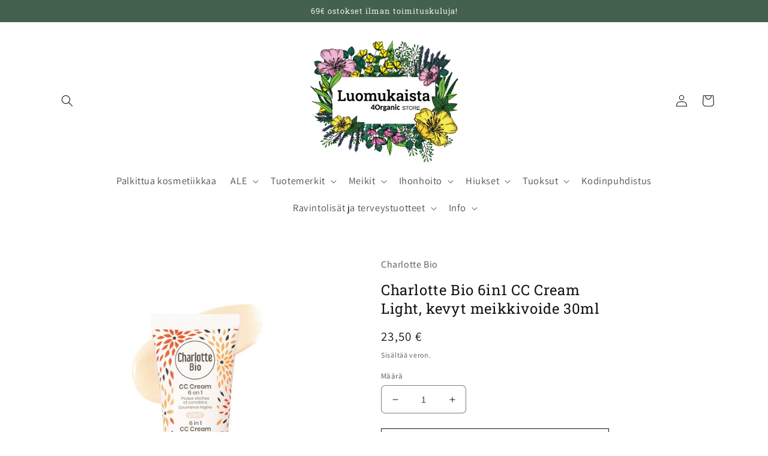

--- FILE ---
content_type: text/html; charset=utf-8
request_url: https://4organic.fi/products/charlotte-bio-6in1-cc-cream-light-kevyt-meikkivoide-30ml
body_size: 39409
content:
<!doctype html>
<html class="no-js" lang="fi">
  <head>
    <meta charset="utf-8">
    <meta http-equiv="X-UA-Compatible" content="IE=edge">
    <meta name="viewport" content="width=device-width,initial-scale=1">
    <meta name="theme-color" content="">
    <link rel="canonical" href="https://4organic.fi/products/charlotte-bio-6in1-cc-cream-light-kevyt-meikkivoide-30ml">
    <link rel="preconnect" href="https://cdn.shopify.com" crossorigin><link rel="icon" type="image/png" href="//4organic.fi/cdn/shop/files/L_kuvake.png?crop=center&height=32&v=1687166129&width=32"><link rel="preconnect" href="https://fonts.shopifycdn.com" crossorigin><title>
      Charlotte Bio 6in1 CC Cream Light, kevyt meikkivoide 30ml
 &ndash; 4Organic Store (Luomukaista)</title>

    
      <meta name="description" content="UUTUUS! Täydellinen kevyt meikkivoide aikuiselle ja kuivalle iholle! Charlotte Bion uutuustuote sisältää ihoa kosteuttavaa hyaluronihappoa, silottavaa Baobab ja kiinanruusu uutetta sekä valoa heijastavia mineraalihiukkasia! KÄYTTÖ: Levitä iholle hoitovoiteen tavoin kunnes kosteuspohja on imeytynyt. CC voide on helppo l">
    

    

<meta property="og:site_name" content="4Organic Store (Luomukaista)">
<meta property="og:url" content="https://4organic.fi/products/charlotte-bio-6in1-cc-cream-light-kevyt-meikkivoide-30ml">
<meta property="og:title" content="Charlotte Bio 6in1 CC Cream Light, kevyt meikkivoide 30ml">
<meta property="og:type" content="product">
<meta property="og:description" content="UUTUUS! Täydellinen kevyt meikkivoide aikuiselle ja kuivalle iholle! Charlotte Bion uutuustuote sisältää ihoa kosteuttavaa hyaluronihappoa, silottavaa Baobab ja kiinanruusu uutetta sekä valoa heijastavia mineraalihiukkasia! KÄYTTÖ: Levitä iholle hoitovoiteen tavoin kunnes kosteuspohja on imeytynyt. CC voide on helppo l"><meta property="og:image" content="http://4organic.fi/cdn/shop/products/charlotte-bio-6in1-cc-cream-light-kevyt-meikkivoide-30ml-267497.jpg?v=1696058605">
  <meta property="og:image:secure_url" content="https://4organic.fi/cdn/shop/products/charlotte-bio-6in1-cc-cream-light-kevyt-meikkivoide-30ml-267497.jpg?v=1696058605">
  <meta property="og:image:width" content="917">
  <meta property="og:image:height" content="917"><meta property="og:price:amount" content="23,50">
  <meta property="og:price:currency" content="EUR"><meta name="twitter:card" content="summary_large_image">
<meta name="twitter:title" content="Charlotte Bio 6in1 CC Cream Light, kevyt meikkivoide 30ml">
<meta name="twitter:description" content="UUTUUS! Täydellinen kevyt meikkivoide aikuiselle ja kuivalle iholle! Charlotte Bion uutuustuote sisältää ihoa kosteuttavaa hyaluronihappoa, silottavaa Baobab ja kiinanruusu uutetta sekä valoa heijastavia mineraalihiukkasia! KÄYTTÖ: Levitä iholle hoitovoiteen tavoin kunnes kosteuspohja on imeytynyt. CC voide on helppo l">


    <script src="//4organic.fi/cdn/shop/t/18/assets/global.js?v=149496944046504657681673506094" defer="defer"></script>
    <script>window.performance && window.performance.mark && window.performance.mark('shopify.content_for_header.start');</script><meta name="google-site-verification" content="aaus-MHoan6gQFnmt04YVBEDiD351LwRBk_-2SJGk50">
<meta name="facebook-domain-verification" content="4gpc7viiuuv7gq4xaotfrzzgpl0cwk">
<meta id="shopify-digital-wallet" name="shopify-digital-wallet" content="/24494276657/digital_wallets/dialog">
<link rel="alternate" type="application/json+oembed" href="https://4organic.fi/products/charlotte-bio-6in1-cc-cream-light-kevyt-meikkivoide-30ml.oembed">
<script async="async" src="/checkouts/internal/preloads.js?locale=fi-FI"></script>
<script id="shopify-features" type="application/json">{"accessToken":"a0f64e25991fed7730f9ef59cc6600e0","betas":["rich-media-storefront-analytics"],"domain":"4organic.fi","predictiveSearch":true,"shopId":24494276657,"locale":"fi"}</script>
<script>var Shopify = Shopify || {};
Shopify.shop = "4organic.myshopify.com";
Shopify.locale = "fi";
Shopify.currency = {"active":"EUR","rate":"1.0"};
Shopify.country = "FI";
Shopify.theme = {"name":"Luomukaista Craft","id":141784252719,"schema_name":"Craft","schema_version":"5.0.1","theme_store_id":1368,"role":"main"};
Shopify.theme.handle = "null";
Shopify.theme.style = {"id":null,"handle":null};
Shopify.cdnHost = "4organic.fi/cdn";
Shopify.routes = Shopify.routes || {};
Shopify.routes.root = "/";</script>
<script type="module">!function(o){(o.Shopify=o.Shopify||{}).modules=!0}(window);</script>
<script>!function(o){function n(){var o=[];function n(){o.push(Array.prototype.slice.apply(arguments))}return n.q=o,n}var t=o.Shopify=o.Shopify||{};t.loadFeatures=n(),t.autoloadFeatures=n()}(window);</script>
<script id="shop-js-analytics" type="application/json">{"pageType":"product"}</script>
<script defer="defer" async type="module" src="//4organic.fi/cdn/shopifycloud/shop-js/modules/v2/client.init-shop-cart-sync_BaVYBPKc.fi.esm.js"></script>
<script defer="defer" async type="module" src="//4organic.fi/cdn/shopifycloud/shop-js/modules/v2/chunk.common_CTbb0h5t.esm.js"></script>
<script defer="defer" async type="module" src="//4organic.fi/cdn/shopifycloud/shop-js/modules/v2/chunk.modal_DUS8DR4E.esm.js"></script>
<script type="module">
  await import("//4organic.fi/cdn/shopifycloud/shop-js/modules/v2/client.init-shop-cart-sync_BaVYBPKc.fi.esm.js");
await import("//4organic.fi/cdn/shopifycloud/shop-js/modules/v2/chunk.common_CTbb0h5t.esm.js");
await import("//4organic.fi/cdn/shopifycloud/shop-js/modules/v2/chunk.modal_DUS8DR4E.esm.js");

  window.Shopify.SignInWithShop?.initShopCartSync?.({"fedCMEnabled":true,"windoidEnabled":true});

</script>
<script>(function() {
  var isLoaded = false;
  function asyncLoad() {
    if (isLoaded) return;
    isLoaded = true;
    var urls = ["https:\/\/frankie.hiplee.com\/scripts\/ha_953beb68f5750ae9e650ba8a2ff7867d.js?shop=4organic.myshopify.com","https:\/\/image-optimizer.salessquad.co.uk\/scripts\/tiny_img_not_found_notifier_dd7302cde50854b9e4b94ff5208b8b4e.js?shop=4organic.myshopify.com","\/\/searchserverapi.com\/widgets\/shopify\/init.js?a=7G4v0O3S6T\u0026shop=4organic.myshopify.com","https:\/\/static.klaviyo.com\/onsite\/js\/PMhATc\/klaviyo.js?company_id=PMhATc\u0026shop=4organic.myshopify.com","https:\/\/s3.eu-west-1.amazonaws.com\/production-klarna-il-shopify-osm\/3437caf159dc6637f8eee728593956b51fdf74de\/4organic.myshopify.com-1734037646444.js?shop=4organic.myshopify.com"];
    for (var i = 0; i < urls.length; i++) {
      var s = document.createElement('script');
      s.type = 'text/javascript';
      s.async = true;
      s.src = urls[i];
      var x = document.getElementsByTagName('script')[0];
      x.parentNode.insertBefore(s, x);
    }
  };
  if(window.attachEvent) {
    window.attachEvent('onload', asyncLoad);
  } else {
    window.addEventListener('load', asyncLoad, false);
  }
})();</script>
<script id="__st">var __st={"a":24494276657,"offset":7200,"reqid":"5f57a603-0f4e-46d6-8f91-b550101a1cf7-1769290574","pageurl":"4organic.fi\/products\/charlotte-bio-6in1-cc-cream-light-kevyt-meikkivoide-30ml","u":"56bbe1af0c82","p":"product","rtyp":"product","rid":8668073525572};</script>
<script>window.ShopifyPaypalV4VisibilityTracking = true;</script>
<script id="captcha-bootstrap">!function(){'use strict';const t='contact',e='account',n='new_comment',o=[[t,t],['blogs',n],['comments',n],[t,'customer']],c=[[e,'customer_login'],[e,'guest_login'],[e,'recover_customer_password'],[e,'create_customer']],r=t=>t.map((([t,e])=>`form[action*='/${t}']:not([data-nocaptcha='true']) input[name='form_type'][value='${e}']`)).join(','),a=t=>()=>t?[...document.querySelectorAll(t)].map((t=>t.form)):[];function s(){const t=[...o],e=r(t);return a(e)}const i='password',u='form_key',d=['recaptcha-v3-token','g-recaptcha-response','h-captcha-response',i],f=()=>{try{return window.sessionStorage}catch{return}},m='__shopify_v',_=t=>t.elements[u];function p(t,e,n=!1){try{const o=window.sessionStorage,c=JSON.parse(o.getItem(e)),{data:r}=function(t){const{data:e,action:n}=t;return t[m]||n?{data:e,action:n}:{data:t,action:n}}(c);for(const[e,n]of Object.entries(r))t.elements[e]&&(t.elements[e].value=n);n&&o.removeItem(e)}catch(o){console.error('form repopulation failed',{error:o})}}const l='form_type',E='cptcha';function T(t){t.dataset[E]=!0}const w=window,h=w.document,L='Shopify',v='ce_forms',y='captcha';let A=!1;((t,e)=>{const n=(g='f06e6c50-85a8-45c8-87d0-21a2b65856fe',I='https://cdn.shopify.com/shopifycloud/storefront-forms-hcaptcha/ce_storefront_forms_captcha_hcaptcha.v1.5.2.iife.js',D={infoText:'hCaptchan suojaama',privacyText:'Tietosuoja',termsText:'Ehdot'},(t,e,n)=>{const o=w[L][v],c=o.bindForm;if(c)return c(t,g,e,D).then(n);var r;o.q.push([[t,g,e,D],n]),r=I,A||(h.body.append(Object.assign(h.createElement('script'),{id:'captcha-provider',async:!0,src:r})),A=!0)});var g,I,D;w[L]=w[L]||{},w[L][v]=w[L][v]||{},w[L][v].q=[],w[L][y]=w[L][y]||{},w[L][y].protect=function(t,e){n(t,void 0,e),T(t)},Object.freeze(w[L][y]),function(t,e,n,w,h,L){const[v,y,A,g]=function(t,e,n){const i=e?o:[],u=t?c:[],d=[...i,...u],f=r(d),m=r(i),_=r(d.filter((([t,e])=>n.includes(e))));return[a(f),a(m),a(_),s()]}(w,h,L),I=t=>{const e=t.target;return e instanceof HTMLFormElement?e:e&&e.form},D=t=>v().includes(t);t.addEventListener('submit',(t=>{const e=I(t);if(!e)return;const n=D(e)&&!e.dataset.hcaptchaBound&&!e.dataset.recaptchaBound,o=_(e),c=g().includes(e)&&(!o||!o.value);(n||c)&&t.preventDefault(),c&&!n&&(function(t){try{if(!f())return;!function(t){const e=f();if(!e)return;const n=_(t);if(!n)return;const o=n.value;o&&e.removeItem(o)}(t);const e=Array.from(Array(32),(()=>Math.random().toString(36)[2])).join('');!function(t,e){_(t)||t.append(Object.assign(document.createElement('input'),{type:'hidden',name:u})),t.elements[u].value=e}(t,e),function(t,e){const n=f();if(!n)return;const o=[...t.querySelectorAll(`input[type='${i}']`)].map((({name:t})=>t)),c=[...d,...o],r={};for(const[a,s]of new FormData(t).entries())c.includes(a)||(r[a]=s);n.setItem(e,JSON.stringify({[m]:1,action:t.action,data:r}))}(t,e)}catch(e){console.error('failed to persist form',e)}}(e),e.submit())}));const S=(t,e)=>{t&&!t.dataset[E]&&(n(t,e.some((e=>e===t))),T(t))};for(const o of['focusin','change'])t.addEventListener(o,(t=>{const e=I(t);D(e)&&S(e,y())}));const B=e.get('form_key'),M=e.get(l),P=B&&M;t.addEventListener('DOMContentLoaded',(()=>{const t=y();if(P)for(const e of t)e.elements[l].value===M&&p(e,B);[...new Set([...A(),...v().filter((t=>'true'===t.dataset.shopifyCaptcha))])].forEach((e=>S(e,t)))}))}(h,new URLSearchParams(w.location.search),n,t,e,['guest_login'])})(!0,!0)}();</script>
<script integrity="sha256-4kQ18oKyAcykRKYeNunJcIwy7WH5gtpwJnB7kiuLZ1E=" data-source-attribution="shopify.loadfeatures" defer="defer" src="//4organic.fi/cdn/shopifycloud/storefront/assets/storefront/load_feature-a0a9edcb.js" crossorigin="anonymous"></script>
<script data-source-attribution="shopify.dynamic_checkout.dynamic.init">var Shopify=Shopify||{};Shopify.PaymentButton=Shopify.PaymentButton||{isStorefrontPortableWallets:!0,init:function(){window.Shopify.PaymentButton.init=function(){};var t=document.createElement("script");t.src="https://4organic.fi/cdn/shopifycloud/portable-wallets/latest/portable-wallets.fi.js",t.type="module",document.head.appendChild(t)}};
</script>
<script data-source-attribution="shopify.dynamic_checkout.buyer_consent">
  function portableWalletsHideBuyerConsent(e){var t=document.getElementById("shopify-buyer-consent"),n=document.getElementById("shopify-subscription-policy-button");t&&n&&(t.classList.add("hidden"),t.setAttribute("aria-hidden","true"),n.removeEventListener("click",e))}function portableWalletsShowBuyerConsent(e){var t=document.getElementById("shopify-buyer-consent"),n=document.getElementById("shopify-subscription-policy-button");t&&n&&(t.classList.remove("hidden"),t.removeAttribute("aria-hidden"),n.addEventListener("click",e))}window.Shopify?.PaymentButton&&(window.Shopify.PaymentButton.hideBuyerConsent=portableWalletsHideBuyerConsent,window.Shopify.PaymentButton.showBuyerConsent=portableWalletsShowBuyerConsent);
</script>
<script>
  function portableWalletsCleanup(e){e&&e.src&&console.error("Failed to load portable wallets script "+e.src);var t=document.querySelectorAll("shopify-accelerated-checkout .shopify-payment-button__skeleton, shopify-accelerated-checkout-cart .wallet-cart-button__skeleton"),e=document.getElementById("shopify-buyer-consent");for(let e=0;e<t.length;e++)t[e].remove();e&&e.remove()}function portableWalletsNotLoadedAsModule(e){e instanceof ErrorEvent&&"string"==typeof e.message&&e.message.includes("import.meta")&&"string"==typeof e.filename&&e.filename.includes("portable-wallets")&&(window.removeEventListener("error",portableWalletsNotLoadedAsModule),window.Shopify.PaymentButton.failedToLoad=e,"loading"===document.readyState?document.addEventListener("DOMContentLoaded",window.Shopify.PaymentButton.init):window.Shopify.PaymentButton.init())}window.addEventListener("error",portableWalletsNotLoadedAsModule);
</script>

<script type="module" src="https://4organic.fi/cdn/shopifycloud/portable-wallets/latest/portable-wallets.fi.js" onError="portableWalletsCleanup(this)" crossorigin="anonymous"></script>
<script nomodule>
  document.addEventListener("DOMContentLoaded", portableWalletsCleanup);
</script>

<script id='scb4127' type='text/javascript' async='' src='https://4organic.fi/cdn/shopifycloud/privacy-banner/storefront-banner.js'></script><link id="shopify-accelerated-checkout-styles" rel="stylesheet" media="screen" href="https://4organic.fi/cdn/shopifycloud/portable-wallets/latest/accelerated-checkout-backwards-compat.css" crossorigin="anonymous">
<style id="shopify-accelerated-checkout-cart">
        #shopify-buyer-consent {
  margin-top: 1em;
  display: inline-block;
  width: 100%;
}

#shopify-buyer-consent.hidden {
  display: none;
}

#shopify-subscription-policy-button {
  background: none;
  border: none;
  padding: 0;
  text-decoration: underline;
  font-size: inherit;
  cursor: pointer;
}

#shopify-subscription-policy-button::before {
  box-shadow: none;
}

      </style>
<script id="sections-script" data-sections="header,footer" defer="defer" src="//4organic.fi/cdn/shop/t/18/compiled_assets/scripts.js?v=4714"></script>
<script>window.performance && window.performance.mark && window.performance.mark('shopify.content_for_header.end');</script>


    <style data-shopify>
      @font-face {
  font-family: Assistant;
  font-weight: 400;
  font-style: normal;
  font-display: swap;
  src: url("//4organic.fi/cdn/fonts/assistant/assistant_n4.9120912a469cad1cc292572851508ca49d12e768.woff2") format("woff2"),
       url("//4organic.fi/cdn/fonts/assistant/assistant_n4.6e9875ce64e0fefcd3f4446b7ec9036b3ddd2985.woff") format("woff");
}

      @font-face {
  font-family: Assistant;
  font-weight: 700;
  font-style: normal;
  font-display: swap;
  src: url("//4organic.fi/cdn/fonts/assistant/assistant_n7.bf44452348ec8b8efa3aa3068825305886b1c83c.woff2") format("woff2"),
       url("//4organic.fi/cdn/fonts/assistant/assistant_n7.0c887fee83f6b3bda822f1150b912c72da0f7b64.woff") format("woff");
}

      
      
      @font-face {
  font-family: "Roboto Slab";
  font-weight: 400;
  font-style: normal;
  font-display: swap;
  src: url("//4organic.fi/cdn/fonts/roboto_slab/robotoslab_n4.d3a9266696fe77645ad2b6579a2b30c11742dc68.woff2") format("woff2"),
       url("//4organic.fi/cdn/fonts/roboto_slab/robotoslab_n4.ac73924d0e45cb28b8adb30cbb4ff26dbe125c23.woff") format("woff");
}


      :root {
        --font-body-family: Assistant, sans-serif;
        --font-body-style: normal;
        --font-body-weight: 400;
        --font-body-weight-bold: 700;

        --font-heading-family: "Roboto Slab", serif;
        --font-heading-style: normal;
        --font-heading-weight: 400;

        --font-body-scale: 1.0;
        --font-heading-scale: 1.0;

        --color-base-text: 20, 20, 20;
        --color-shadow: 20, 20, 20;
        --color-base-background-1: 255, 255, 255;
        --color-base-background-2: 245, 244, 237;
        --color-base-solid-button-labels: 239, 236, 236;
        --color-base-outline-button-labels: 20, 20, 20;
        --color-base-accent-1: 20, 20, 20;
        --color-base-accent-2: 67, 97, 77;
        --payment-terms-background-color: #ffffff;

        --gradient-base-background-1: #ffffff;
        --gradient-base-background-2: #f5f4ed;
        --gradient-base-accent-1: #141414;
        --gradient-base-accent-2: #43614d;

        --media-padding: px;
        --media-border-opacity: 0.0;
        --media-border-width: 0px;
        --media-radius: 0px;
        --media-shadow-opacity: 0.0;
        --media-shadow-horizontal-offset: 0px;
        --media-shadow-vertical-offset: 4px;
        --media-shadow-blur-radius: 5px;
        --media-shadow-visible: 0;

        --page-width: 120rem;
        --page-width-margin: 0rem;

        --product-card-image-padding: 1.6rem;
        --product-card-corner-radius: 0.0rem;
        --product-card-text-alignment: center;
        --product-card-border-width: 0.0rem;
        --product-card-border-opacity: 0.0;
        --product-card-shadow-opacity: 0.0;
        --product-card-shadow-visible: 0;
        --product-card-shadow-horizontal-offset: 0.0rem;
        --product-card-shadow-vertical-offset: 0.0rem;
        --product-card-shadow-blur-radius: 0.0rem;

        --collection-card-image-padding: 0.0rem;
        --collection-card-corner-radius: 0.0rem;
        --collection-card-text-alignment: left;
        --collection-card-border-width: 0.1rem;
        --collection-card-border-opacity: 0.1;
        --collection-card-shadow-opacity: 0.0;
        --collection-card-shadow-visible: 0;
        --collection-card-shadow-horizontal-offset: 0.0rem;
        --collection-card-shadow-vertical-offset: 0.4rem;
        --collection-card-shadow-blur-radius: 0.5rem;

        --blog-card-image-padding: 0.0rem;
        --blog-card-corner-radius: 0.6rem;
        --blog-card-text-alignment: left;
        --blog-card-border-width: 0.1rem;
        --blog-card-border-opacity: 0.1;
        --blog-card-shadow-opacity: 0.0;
        --blog-card-shadow-visible: 0;
        --blog-card-shadow-horizontal-offset: 0.0rem;
        --blog-card-shadow-vertical-offset: 0.4rem;
        --blog-card-shadow-blur-radius: 0.5rem;

        --badge-corner-radius: 0.6rem;

        --popup-border-width: 1px;
        --popup-border-opacity: 0.5;
        --popup-corner-radius: 6px;
        --popup-shadow-opacity: 0.0;
        --popup-shadow-horizontal-offset: 0px;
        --popup-shadow-vertical-offset: 4px;
        --popup-shadow-blur-radius: 5px;

        --drawer-border-width: 1px;
        --drawer-border-opacity: 0.1;
        --drawer-shadow-opacity: 0.0;
        --drawer-shadow-horizontal-offset: 0px;
        --drawer-shadow-vertical-offset: 4px;
        --drawer-shadow-blur-radius: 5px;

        --spacing-sections-desktop: 0px;
        --spacing-sections-mobile: 0px;

        --grid-desktop-vertical-spacing: 4px;
        --grid-desktop-horizontal-spacing: 4px;
        --grid-mobile-vertical-spacing: 2px;
        --grid-mobile-horizontal-spacing: 2px;

        --text-boxes-border-opacity: 0.0;
        --text-boxes-border-width: 0px;
        --text-boxes-radius: 0px;
        --text-boxes-shadow-opacity: 0.0;
        --text-boxes-shadow-visible: 0;
        --text-boxes-shadow-horizontal-offset: 0px;
        --text-boxes-shadow-vertical-offset: 4px;
        --text-boxes-shadow-blur-radius: 5px;

        --buttons-radius: 0px;
        --buttons-radius-outset: 0px;
        --buttons-border-width: 1px;
        --buttons-border-opacity: 1.0;
        --buttons-shadow-opacity: 0.0;
        --buttons-shadow-visible: 0;
        --buttons-shadow-horizontal-offset: 0px;
        --buttons-shadow-vertical-offset: 4px;
        --buttons-shadow-blur-radius: 5px;
        --buttons-border-offset: 0px;

        --inputs-radius: 6px;
        --inputs-border-width: 1px;
        --inputs-border-opacity: 0.55;
        --inputs-shadow-opacity: 0.0;
        --inputs-shadow-horizontal-offset: 0px;
        --inputs-margin-offset: 0px;
        --inputs-shadow-vertical-offset: 4px;
        --inputs-shadow-blur-radius: 5px;
        --inputs-radius-outset: 7px;

        --variant-pills-radius: 40px;
        --variant-pills-border-width: 1px;
        --variant-pills-border-opacity: 0.55;
        --variant-pills-shadow-opacity: 0.0;
        --variant-pills-shadow-horizontal-offset: 0px;
        --variant-pills-shadow-vertical-offset: 4px;
        --variant-pills-shadow-blur-radius: 5px;
      }

      *,
      *::before,
      *::after {
        box-sizing: inherit;
      }

      html {
        box-sizing: border-box;
        font-size: calc(var(--font-body-scale) * 62.5%);
        height: 100%;
      }

      body {
        display: grid;
        grid-template-rows: auto auto 1fr auto;
        grid-template-columns: 100%;
        min-height: 100%;
        margin: 0;
        font-size: 1.5rem;
        letter-spacing: 0.06rem;
        line-height: calc(1 + 0.8 / var(--font-body-scale));
        font-family: var(--font-body-family);
        font-style: var(--font-body-style);
        font-weight: var(--font-body-weight);
      }

      @media screen and (min-width: 750px) {
        body {
          font-size: 1.6rem;
        }
      }
    </style>

    <link href="//4organic.fi/cdn/shop/t/18/assets/base.css?v=58204002586389977631685537128" rel="stylesheet" type="text/css" media="all" />
<link rel="preload" as="font" href="//4organic.fi/cdn/fonts/assistant/assistant_n4.9120912a469cad1cc292572851508ca49d12e768.woff2" type="font/woff2" crossorigin><link rel="preload" as="font" href="//4organic.fi/cdn/fonts/roboto_slab/robotoslab_n4.d3a9266696fe77645ad2b6579a2b30c11742dc68.woff2" type="font/woff2" crossorigin><link rel="stylesheet" href="//4organic.fi/cdn/shop/t/18/assets/component-predictive-search.css?v=83512081251802922551673506093" media="print" onload="this.media='all'"><script>document.documentElement.className = document.documentElement.className.replace('no-js', 'js');
    if (Shopify.designMode) {
      document.documentElement.classList.add('shopify-design-mode');
    }
    </script>
  <!-- BEGIN app block: shopify://apps/judge-me-reviews/blocks/judgeme_core/61ccd3b1-a9f2-4160-9fe9-4fec8413e5d8 --><!-- Start of Judge.me Core -->






<link rel="dns-prefetch" href="https://cdnwidget.judge.me">
<link rel="dns-prefetch" href="https://cdn.judge.me">
<link rel="dns-prefetch" href="https://cdn1.judge.me">
<link rel="dns-prefetch" href="https://api.judge.me">

<script data-cfasync='false' class='jdgm-settings-script'>window.jdgmSettings={"pagination":5,"disable_web_reviews":false,"badge_no_review_text":"Ei arvosteluja","badge_n_reviews_text":"{{ n }} arvostelu/arvostelua","hide_badge_preview_if_no_reviews":true,"badge_hide_text":false,"enforce_center_preview_badge":false,"widget_title":"Asiakasarvostelut","widget_open_form_text":"Kirjoita arvostelu","widget_close_form_text":"Peruuta arvostelu","widget_refresh_page_text":"Päivitä sivu","widget_summary_text":"Perustuu {{ number_of_reviews }} arvosteluun/arvosteluihin","widget_no_review_text":"Ole ensimmäinen kirjoittamaan arvostelu","widget_name_field_text":"Näytettävä nimi","widget_verified_name_field_text":"Vahvistettu nimi (julkinen)","widget_name_placeholder_text":"Näytettävä nimi","widget_required_field_error_text":"Tämä kenttä on pakollinen.","widget_email_field_text":"Sähköpostiosoite","widget_verified_email_field_text":"Vahvistettu sähköposti (yksityinen, ei muokattavissa)","widget_email_placeholder_text":"Sähköpostiosoitteesi","widget_email_field_error_text":"Syötä kelvollinen sähköpostiosoite.","widget_rating_field_text":"Arvosana","widget_review_title_field_text":"Arvostelun otsikko","widget_review_title_placeholder_text":"Anna arvostelullesi otsikko","widget_review_body_field_text":"Arvostelun sisältö","widget_review_body_placeholder_text":"Aloita kirjoittaminen tässä...","widget_pictures_field_text":"Kuva/Video (valinnainen)","widget_submit_review_text":"Lähetä arvostelu","widget_submit_verified_review_text":"Lähetä vahvistettu arvostelu","widget_submit_success_msg_with_auto_publish":"Kiitos! Päivitä sivu hetken kuluttua nähdäksesi arvostelusi. Voit poistaa tai muokata arvosteluasi kirjautumalla palveluun \u003ca href='https://judge.me/login' target='_blank' rel='nofollow noopener'\u003eJudge.me\u003c/a\u003e","widget_submit_success_msg_no_auto_publish":"Kiitos! Arvostelusi julkaistaan, kun kaupan ylläpitäjä on hyväksynyt sen. Voit poistaa tai muokata arvosteluasi kirjautumalla palveluun \u003ca href='https://judge.me/login' target='_blank' rel='nofollow noopener'\u003eJudge.me\u003c/a\u003e","widget_show_default_reviews_out_of_total_text":"Näytetään {{ n_reviews_shown }} / {{ n_reviews }} arvostelua.","widget_show_all_link_text":"Näytä kaikki","widget_show_less_link_text":"Näytä vähemmän","widget_author_said_text":"{{ reviewer_name }} sanoi:","widget_days_text":"{{ n }} päivää sitten","widget_weeks_text":"{{ n }} viikko/viikkoa sitten","widget_months_text":"{{ n }} kuukausi/kuukautta sitten","widget_years_text":"{{ n }} vuosi/vuotta sitten","widget_yesterday_text":"Eilen","widget_today_text":"Tänään","widget_replied_text":"\u003e\u003e {{ shop_name }} vastasi:","widget_read_more_text":"Lue lisää","widget_reviewer_name_as_initial":"","widget_rating_filter_color":"#fbcd0a","widget_rating_filter_see_all_text":"Katso kaikki arvostelut","widget_sorting_most_recent_text":"Uusimmat","widget_sorting_highest_rating_text":"Korkein arvosana","widget_sorting_lowest_rating_text":"Alhaisin arvosana","widget_sorting_with_pictures_text":"Vain kuvat","widget_sorting_most_helpful_text":"Hyödyllisimmät","widget_open_question_form_text":"Esitä kysymys","widget_reviews_subtab_text":"Arvostelut","widget_questions_subtab_text":"Kysymykset","widget_question_label_text":"Kysymys","widget_answer_label_text":"Vastaus","widget_question_placeholder_text":"Kirjoita kysymyksesi tähän","widget_submit_question_text":"Lähetä kysymys","widget_question_submit_success_text":"Kiitos kysymyksestäsi! Ilmoitamme sinulle, kun siihen vastataan.","verified_badge_text":"Vahvistettu","verified_badge_bg_color":"","verified_badge_text_color":"","verified_badge_placement":"left-of-reviewer-name","widget_review_max_height":"","widget_hide_border":false,"widget_social_share":false,"widget_thumb":false,"widget_review_location_show":false,"widget_location_format":"","all_reviews_include_out_of_store_products":true,"all_reviews_out_of_store_text":"(kaupan ulkopuolella)","all_reviews_pagination":100,"all_reviews_product_name_prefix_text":"koskien","enable_review_pictures":true,"enable_question_anwser":false,"widget_theme":"default","review_date_format":"mm/dd/yyyy","default_sort_method":"most-recent","widget_product_reviews_subtab_text":"Tuotearvostelut","widget_shop_reviews_subtab_text":"Kaupan arvostelut","widget_other_products_reviews_text":"Arvostelut muille tuotteille","widget_store_reviews_subtab_text":"Kaupan arvostelut","widget_no_store_reviews_text":"Tätä kauppaa ei ole vielä saanut arvosteluja","widget_web_restriction_product_reviews_text":"Tästä tuotteesta ei ole vielä arvosteluja","widget_no_items_text":"Ei löytynyt elementtejä","widget_show_more_text":"Näytä lisää","widget_write_a_store_review_text":"Kirjoita kauppa-arvostelu","widget_other_languages_heading":"Arvosteluja muilla kielillä","widget_translate_review_text":"Käännä arvostelu kielelle {{ language }}","widget_translating_review_text":"Käännetään...","widget_show_original_translation_text":"Näytä alkuperäinen ({{ language }})","widget_translate_review_failed_text":"Arvostelua ei voitu kääntää.","widget_translate_review_retry_text":"Yritä uudelleen","widget_translate_review_try_again_later_text":"Yritä myöhemmin uudelleen","show_product_url_for_grouped_product":false,"widget_sorting_pictures_first_text":"Kuvat ensin","show_pictures_on_all_rev_page_mobile":false,"show_pictures_on_all_rev_page_desktop":false,"floating_tab_hide_mobile_install_preference":false,"floating_tab_button_name":"★ Arvostelut","floating_tab_title":"Anna asiakkaiden puhua puolestamme","floating_tab_button_color":"","floating_tab_button_background_color":"","floating_tab_url":"","floating_tab_url_enabled":false,"floating_tab_tab_style":"text","all_reviews_text_badge_text":"Asiakkaat arvioivat meitä {{ shop.metafields.judgeme.all_reviews_rating | round: 1 }}/5 perustuen {{ shop.metafields.judgeme.all_reviews_count }} arvosteluun.","all_reviews_text_badge_text_branded_style":"{{ shop.metafields.judgeme.all_reviews_rating | round: 1 }} / 5 tähteä perustuen {{ shop.metafields.judgeme.all_reviews_count }} arvosteluun","is_all_reviews_text_badge_a_link":false,"show_stars_for_all_reviews_text_badge":false,"all_reviews_text_badge_url":"","all_reviews_text_style":"branded","all_reviews_text_color_style":"judgeme_brand_color","all_reviews_text_color":"#108474","all_reviews_text_show_jm_brand":true,"featured_carousel_show_header":true,"featured_carousel_title":"Anna asiakkaiden puhua puolestamme","testimonials_carousel_title":"Asiakas sanoo","videos_carousel_title":"Todelliset asiakkaiden tarinat","cards_carousel_title":"Asiakas sanoo","featured_carousel_count_text":"{{ n }} arvostelusta","featured_carousel_add_link_to_all_reviews_page":false,"featured_carousel_url":"","featured_carousel_show_images":true,"featured_carousel_autoslide_interval":5,"featured_carousel_arrows_on_the_sides":false,"featured_carousel_height":250,"featured_carousel_width":80,"featured_carousel_image_size":0,"featured_carousel_image_height":250,"featured_carousel_arrow_color":"#eeeeee","verified_count_badge_style":"branded","verified_count_badge_orientation":"horizontal","verified_count_badge_color_style":"judgeme_brand_color","verified_count_badge_color":"#108474","is_verified_count_badge_a_link":false,"verified_count_badge_url":"","verified_count_badge_show_jm_brand":true,"widget_rating_preset_default":5,"widget_first_sub_tab":"product-reviews","widget_show_histogram":true,"widget_histogram_use_custom_color":false,"widget_pagination_use_custom_color":false,"widget_star_use_custom_color":false,"widget_verified_badge_use_custom_color":false,"widget_write_review_use_custom_color":false,"picture_reminder_submit_button":"Upload Pictures","enable_review_videos":false,"mute_video_by_default":false,"widget_sorting_videos_first_text":"Videot ensin","widget_review_pending_text":"Odottaa","featured_carousel_items_for_large_screen":3,"social_share_options_order":"Facebook,Twitter","remove_microdata_snippet":false,"disable_json_ld":false,"enable_json_ld_products":false,"preview_badge_show_question_text":false,"preview_badge_no_question_text":"Ei kysymyksiä","preview_badge_n_question_text":"{{ number_of_questions }} kysymys/kysymystä","qa_badge_show_icon":false,"qa_badge_position":"same-row","remove_judgeme_branding":false,"widget_add_search_bar":false,"widget_search_bar_placeholder":"Haku","widget_sorting_verified_only_text":"Vain vahvistetut","featured_carousel_theme":"default","featured_carousel_show_rating":true,"featured_carousel_show_title":true,"featured_carousel_show_body":true,"featured_carousel_show_date":false,"featured_carousel_show_reviewer":true,"featured_carousel_show_product":false,"featured_carousel_header_background_color":"#108474","featured_carousel_header_text_color":"#ffffff","featured_carousel_name_product_separator":"reviewed","featured_carousel_full_star_background":"#108474","featured_carousel_empty_star_background":"#dadada","featured_carousel_vertical_theme_background":"#f9fafb","featured_carousel_verified_badge_enable":true,"featured_carousel_verified_badge_color":"#108474","featured_carousel_border_style":"round","featured_carousel_review_line_length_limit":3,"featured_carousel_more_reviews_button_text":"Lue lisää arvosteluja","featured_carousel_view_product_button_text":"Katso tuote","all_reviews_page_load_reviews_on":"scroll","all_reviews_page_load_more_text":"Lataa lisää arvosteluja","disable_fb_tab_reviews":false,"enable_ajax_cdn_cache":false,"widget_advanced_speed_features":5,"widget_public_name_text":"näytetään julkisesti kuten","default_reviewer_name":"John Smith","default_reviewer_name_has_non_latin":true,"widget_reviewer_anonymous":"Nimetön","medals_widget_title":"Judge.me Arvostelumitalit","medals_widget_background_color":"#f9fafb","medals_widget_position":"footer_all_pages","medals_widget_border_color":"#f9fafb","medals_widget_verified_text_position":"left","medals_widget_use_monochromatic_version":false,"medals_widget_elements_color":"#108474","show_reviewer_avatar":true,"widget_invalid_yt_video_url_error_text":"Ei YouTube-videon URL","widget_max_length_field_error_text":"Syötä enintään {0} merkkiä.","widget_show_country_flag":false,"widget_show_collected_via_shop_app":true,"widget_verified_by_shop_badge_style":"light","widget_verified_by_shop_text":"Kaupan vahvistama","widget_show_photo_gallery":false,"widget_load_with_code_splitting":true,"widget_ugc_install_preference":false,"widget_ugc_title":"Valmistettu meiltä, jaettu sinulta","widget_ugc_subtitle":"Merkitse meidät nähdäksesi kuvasi esillä sivullamme","widget_ugc_arrows_color":"#ffffff","widget_ugc_primary_button_text":"Osta nyt","widget_ugc_primary_button_background_color":"#108474","widget_ugc_primary_button_text_color":"#ffffff","widget_ugc_primary_button_border_width":"0","widget_ugc_primary_button_border_style":"none","widget_ugc_primary_button_border_color":"#108474","widget_ugc_primary_button_border_radius":"25","widget_ugc_secondary_button_text":"Lataa lisää","widget_ugc_secondary_button_background_color":"#ffffff","widget_ugc_secondary_button_text_color":"#108474","widget_ugc_secondary_button_border_width":"2","widget_ugc_secondary_button_border_style":"solid","widget_ugc_secondary_button_border_color":"#108474","widget_ugc_secondary_button_border_radius":"25","widget_ugc_reviews_button_text":"Katso arvostelut","widget_ugc_reviews_button_background_color":"#ffffff","widget_ugc_reviews_button_text_color":"#108474","widget_ugc_reviews_button_border_width":"2","widget_ugc_reviews_button_border_style":"solid","widget_ugc_reviews_button_border_color":"#108474","widget_ugc_reviews_button_border_radius":"25","widget_ugc_reviews_button_link_to":"judgeme-reviews-page","widget_ugc_show_post_date":true,"widget_ugc_max_width":"800","widget_rating_metafield_value_type":true,"widget_primary_color":"#108474","widget_enable_secondary_color":false,"widget_secondary_color":"#edf5f5","widget_summary_average_rating_text":"{{ average_rating }} / 5","widget_media_grid_title":"Asiakkaiden kuvia \u0026 videoita","widget_media_grid_see_more_text":"Katso lisää","widget_round_style":false,"widget_show_product_medals":true,"widget_verified_by_judgeme_text":"Judge.me:n vahvistama","widget_show_store_medals":true,"widget_verified_by_judgeme_text_in_store_medals":"Judge.me:n vahvistama","widget_media_field_exceed_quantity_message":"Valitettavasti voimme hyväksyä vain {{ max_media }} yhtä arvostelua kohden.","widget_media_field_exceed_limit_message":"{{ file_name }} on liian suuri, valitse {{ media_type }} joka on alle {{ size_limit }}MB.","widget_review_submitted_text":"Arvostelu lähetetty!","widget_question_submitted_text":"Kysymys lähetetty!","widget_close_form_text_question":"Peruuta","widget_write_your_answer_here_text":"Kirjoita vastauksesi tähän","widget_enabled_branded_link":true,"widget_show_collected_by_judgeme":true,"widget_reviewer_name_color":"","widget_write_review_text_color":"","widget_write_review_bg_color":"","widget_collected_by_judgeme_text":"Judge.me:n keräämä","widget_pagination_type":"standard","widget_load_more_text":"Lataa lisää","widget_load_more_color":"#108474","widget_full_review_text":"Koko arvostelu","widget_read_more_reviews_text":"Lue lisää arvosteluja","widget_read_questions_text":"Lue kysymyksiä","widget_questions_and_answers_text":"Kysymykset \u0026 vastaukset","widget_verified_by_text":"Vahvistanut","widget_verified_text":"Vahvistettu","widget_number_of_reviews_text":"{{ number_of_reviews }} arvostelua","widget_back_button_text":"Takaisin","widget_next_button_text":"Seuraava","widget_custom_forms_filter_button":"Suodattimet","custom_forms_style":"horizontal","widget_show_review_information":false,"how_reviews_are_collected":"Miten arvostelut kerätään?","widget_show_review_keywords":false,"widget_gdpr_statement":"Miten käytämme tietojasi: Otamme sinuun yhteyttä vain jättämääsi arvosteluun liittyen, ja vain tarvittaessa. Lähettämällä arvostelusi hyväksyt Judge.me:n \u003ca href='https://judge.me/terms' target='_blank' rel='nofollow noopener'\u003ekäyttöehdot\u003c/a\u003e, \u003ca href='https://judge.me/privacy' target='_blank' rel='nofollow noopener'\u003etietosuojakäytännön\u003c/a\u003e ja \u003ca href='https://judge.me/content-policy' target='_blank' rel='nofollow noopener'\u003esisältökäytännöt\u003c/a\u003e.","widget_multilingual_sorting_enabled":false,"widget_translate_review_content_enabled":false,"widget_translate_review_content_method":"manual","popup_widget_review_selection":"automatically_with_pictures","popup_widget_round_border_style":true,"popup_widget_show_title":true,"popup_widget_show_body":true,"popup_widget_show_reviewer":false,"popup_widget_show_product":true,"popup_widget_show_pictures":true,"popup_widget_use_review_picture":true,"popup_widget_show_on_home_page":true,"popup_widget_show_on_product_page":true,"popup_widget_show_on_collection_page":true,"popup_widget_show_on_cart_page":true,"popup_widget_position":"bottom_left","popup_widget_first_review_delay":5,"popup_widget_duration":5,"popup_widget_interval":5,"popup_widget_review_count":5,"popup_widget_hide_on_mobile":true,"review_snippet_widget_round_border_style":true,"review_snippet_widget_card_color":"#FFFFFF","review_snippet_widget_slider_arrows_background_color":"#FFFFFF","review_snippet_widget_slider_arrows_color":"#000000","review_snippet_widget_star_color":"#108474","show_product_variant":false,"all_reviews_product_variant_label_text":"Muunnelma: ","widget_show_verified_branding":true,"widget_ai_summary_title":"Asiakkaat sanovat","widget_ai_summary_disclaimer":"Tekoälyn luoma arvostelujen yhteenveto viimeaikaisten asiakasarviointien perusteella","widget_show_ai_summary":false,"widget_show_ai_summary_bg":false,"widget_show_review_title_input":true,"redirect_reviewers_invited_via_email":"external_form","request_store_review_after_product_review":false,"request_review_other_products_in_order":false,"review_form_color_scheme":"default","review_form_corner_style":"square","review_form_star_color":{},"review_form_text_color":"#333333","review_form_background_color":"#ffffff","review_form_field_background_color":"#fafafa","review_form_button_color":{},"review_form_button_text_color":"#ffffff","review_form_modal_overlay_color":"#000000","review_content_screen_title_text":"Miten arvosteleisit tämän tuotteen?","review_content_introduction_text":"Olisimme iloisia, jos voisit jakaa hieman kokemuksistasi.","store_review_form_title_text":"Miten arvosteleisit tämän kaupan?","store_review_form_introduction_text":"Olisimme iloisia, jos voisit jakaa hieman kokemuksistasi.","show_review_guidance_text":true,"one_star_review_guidance_text":"Huono","five_star_review_guidance_text":"Hienoa","customer_information_screen_title_text":"Tietoja sinusta","customer_information_introduction_text":"Kerro meille lisää itsestäsi","custom_questions_screen_title_text":"Kokemuksesi tarkemmin","custom_questions_introduction_text":"Tässä muutama kysymys, joka auttaa meitä ymmärtämään kokemuksestasi enemmän.","review_submitted_screen_title_text":"Kiitos arvostelustasi!","review_submitted_screen_thank_you_text":"Käsittelemme sitä ja se ilmestyy kauppaan pian.","review_submitted_screen_email_verification_text":"Vahvista sähköpostiosoitteesi klikkaamalla juuri lähettämäämme linkkiä. Tämä auttaa meitä pitämään arvostelut aidokkaina.","review_submitted_request_store_review_text":"Haluaisitko jakaa kokemuksesi ostamisesta meiltä?","review_submitted_review_other_products_text":"Haluaisitko arvostella näitä tuotteita?","store_review_screen_title_text":"Haluaisitko jakaa kokemuksesi ostamisesta meiltä?","store_review_introduction_text":"Arvostelemme palautetta ja käytämme sitä parantamaan tuotteita ja palveluja. Jaa mielipiteesi tai ehdotukset.","reviewer_media_screen_title_picture_text":"Jaa kuva","reviewer_media_introduction_picture_text":"Lataa kuva tukeaksesi arvosteluasi.","reviewer_media_screen_title_video_text":"Jaa video","reviewer_media_introduction_video_text":"Lataa video tukeaksesi arvosteluasi.","reviewer_media_screen_title_picture_or_video_text":"Jaa kuva tai video","reviewer_media_introduction_picture_or_video_text":"Lataa kuva tai video tukeaksesi arvosteluasi.","reviewer_media_youtube_url_text":"Liitä Youtube-URL tähän","advanced_settings_next_step_button_text":"Seuraava","advanced_settings_close_review_button_text":"Sulje","modal_write_review_flow":false,"write_review_flow_required_text":"Pakollinen","write_review_flow_privacy_message_text":"Respektoimme tietosi.","write_review_flow_anonymous_text":"Arvostelu nimettömänä","write_review_flow_visibility_text":"Tämä ei näy muille asiakkaille.","write_review_flow_multiple_selection_help_text":"Valitse niin monta kuin haluat","write_review_flow_single_selection_help_text":"Valitse yksi vaihtoehto","write_review_flow_required_field_error_text":"Tämä kenttä on pakollinen","write_review_flow_invalid_email_error_text":"Anna kelvollinen sähköpostiosoite","write_review_flow_max_length_error_text":"Enintään {{ max_length }} merkkiä.","write_review_flow_media_upload_text":"\u003cb\u003eNapsauta ladataksesi\u003c/b\u003e tai vedä ja pudota","write_review_flow_gdpr_statement":"Otamme sinuun yhteyttä vain arvostelustasi, jos se on tarpeen. Lähettämällä arvostelusi hyväksyt \u003ca href='https://judge.me/terms' target='_blank' rel='nofollow noopener'\u003ekäyttöehtomme\u003c/a\u003e ja \u003ca href='https://judge.me/privacy' target='_blank' rel='nofollow noopener'\u003etietosuojakäytäntömme\u003c/a\u003e.","rating_only_reviews_enabled":false,"show_negative_reviews_help_screen":false,"new_review_flow_help_screen_rating_threshold":3,"negative_review_resolution_screen_title_text":"Kerro meille lisää","negative_review_resolution_text":"Kokemuksesi on meille tärkeä. Jos ostoksessasi oli ongelmia, olemme täällä auttamassa. Älä epäröi ottaa meihin yhteyttä, haluaisimme saada tilaisuuden korjata asiat.","negative_review_resolution_button_text":"Ota meihin yhteyttä","negative_review_resolution_proceed_with_review_text":"Jätä arvostelu","negative_review_resolution_subject":"Ongelma ostoksessa kaupalta {{ shop_name }}.{{ order_name }}","preview_badge_collection_page_install_status":false,"widget_review_custom_css":"","preview_badge_custom_css":"","preview_badge_stars_count":"5-stars","featured_carousel_custom_css":"","floating_tab_custom_css":"","all_reviews_widget_custom_css":"","medals_widget_custom_css":"","verified_badge_custom_css":"","all_reviews_text_custom_css":"","transparency_badges_collected_via_store_invite":false,"transparency_badges_from_another_provider":false,"transparency_badges_collected_from_store_visitor":false,"transparency_badges_collected_by_verified_review_provider":false,"transparency_badges_earned_reward":false,"transparency_badges_collected_via_store_invite_text":"Arvostelu kerätty kaupan kutsun kautta","transparency_badges_from_another_provider_text":"Arvostelu kerätty toisen toimitajan kautta","transparency_badges_collected_from_store_visitor_text":"Arvostelu kerätty kaupan vierailijan kautta","transparency_badges_written_in_google_text":"Arvostelu kirjoitettu Google","transparency_badges_written_in_etsy_text":"Arvostelu kirjoitettu Etsy","transparency_badges_written_in_shop_app_text":"Arvostelu kirjoitettu Shop App","transparency_badges_earned_reward_text":"Arvostelu sai tulevaisuuden ostoksen ehdoksi","product_review_widget_per_page":10,"widget_store_review_label_text":"Kaupan arvostelu","checkout_comment_extension_title_on_product_page":"Customer Comments","checkout_comment_extension_num_latest_comment_show":5,"checkout_comment_extension_format":"name_and_timestamp","checkout_comment_customer_name":"last_initial","checkout_comment_comment_notification":true,"preview_badge_collection_page_install_preference":false,"preview_badge_home_page_install_preference":false,"preview_badge_product_page_install_preference":false,"review_widget_install_preference":"","review_carousel_install_preference":false,"floating_reviews_tab_install_preference":"none","verified_reviews_count_badge_install_preference":false,"all_reviews_text_install_preference":false,"review_widget_best_location":false,"judgeme_medals_install_preference":false,"review_widget_revamp_enabled":false,"review_widget_qna_enabled":false,"review_widget_header_theme":"minimal","review_widget_widget_title_enabled":true,"review_widget_header_text_size":"medium","review_widget_header_text_weight":"regular","review_widget_average_rating_style":"compact","review_widget_bar_chart_enabled":true,"review_widget_bar_chart_type":"numbers","review_widget_bar_chart_style":"standard","review_widget_expanded_media_gallery_enabled":false,"review_widget_reviews_section_theme":"standard","review_widget_image_style":"thumbnails","review_widget_review_image_ratio":"square","review_widget_stars_size":"medium","review_widget_verified_badge":"standard_text","review_widget_review_title_text_size":"medium","review_widget_review_text_size":"medium","review_widget_review_text_length":"medium","review_widget_number_of_columns_desktop":3,"review_widget_carousel_transition_speed":5,"review_widget_custom_questions_answers_display":"always","review_widget_button_text_color":"#FFFFFF","review_widget_text_color":"#000000","review_widget_lighter_text_color":"#7B7B7B","review_widget_corner_styling":"soft","review_widget_review_word_singular":"arvostelu","review_widget_review_word_plural":"arvostelut","review_widget_voting_label":"Hyödyllinen?","review_widget_shop_reply_label":"Vastaus kaupalta {{ shop_name }}:","review_widget_filters_title":"Suodattimet","qna_widget_question_word_singular":"Kysymys","qna_widget_question_word_plural":"Kysymykset","qna_widget_answer_reply_label":"Vastaus {{ answerer_name }}:ltä:","qna_content_screen_title_text":"Kysy kysymystä tästä tuotteesta","qna_widget_question_required_field_error_text":"Syötä kysymys.","qna_widget_flow_gdpr_statement":"Otamme sinuun yhteyttä vain kysymyksesi kohtaa, jos se on tarpeen. Lähettämällä kysymyksesi hyväksyt \u003ca href='https://judge.me/terms' target='_blank' rel='nofollow noopener'\u003ekäyttöehtomme\u003c/a\u003e ja \u003ca href='https://judge.me/privacy' target='_blank' rel='nofollow noopener'\u003etietosuojakäytäntömme\u003c/a\u003e.","qna_widget_question_submitted_text":"Kiitos kysymyksestäsi!","qna_widget_close_form_text_question":"Sulje","qna_widget_question_submit_success_text":"Ilmoitamme teille sähköpostitse, kun vastaamme teihin kysymykseesi.","all_reviews_widget_v2025_enabled":false,"all_reviews_widget_v2025_header_theme":"default","all_reviews_widget_v2025_widget_title_enabled":true,"all_reviews_widget_v2025_header_text_size":"medium","all_reviews_widget_v2025_header_text_weight":"regular","all_reviews_widget_v2025_average_rating_style":"compact","all_reviews_widget_v2025_bar_chart_enabled":true,"all_reviews_widget_v2025_bar_chart_type":"numbers","all_reviews_widget_v2025_bar_chart_style":"standard","all_reviews_widget_v2025_expanded_media_gallery_enabled":false,"all_reviews_widget_v2025_show_store_medals":true,"all_reviews_widget_v2025_show_photo_gallery":true,"all_reviews_widget_v2025_show_review_keywords":false,"all_reviews_widget_v2025_show_ai_summary":false,"all_reviews_widget_v2025_show_ai_summary_bg":false,"all_reviews_widget_v2025_add_search_bar":false,"all_reviews_widget_v2025_default_sort_method":"most-recent","all_reviews_widget_v2025_reviews_per_page":10,"all_reviews_widget_v2025_reviews_section_theme":"default","all_reviews_widget_v2025_image_style":"thumbnails","all_reviews_widget_v2025_review_image_ratio":"square","all_reviews_widget_v2025_stars_size":"medium","all_reviews_widget_v2025_verified_badge":"bold_badge","all_reviews_widget_v2025_review_title_text_size":"medium","all_reviews_widget_v2025_review_text_size":"medium","all_reviews_widget_v2025_review_text_length":"medium","all_reviews_widget_v2025_number_of_columns_desktop":3,"all_reviews_widget_v2025_carousel_transition_speed":5,"all_reviews_widget_v2025_custom_questions_answers_display":"always","all_reviews_widget_v2025_show_product_variant":false,"all_reviews_widget_v2025_show_reviewer_avatar":true,"all_reviews_widget_v2025_reviewer_name_as_initial":"","all_reviews_widget_v2025_review_location_show":false,"all_reviews_widget_v2025_location_format":"","all_reviews_widget_v2025_show_country_flag":false,"all_reviews_widget_v2025_verified_by_shop_badge_style":"light","all_reviews_widget_v2025_social_share":false,"all_reviews_widget_v2025_social_share_options_order":"Facebook,Twitter,LinkedIn,Pinterest","all_reviews_widget_v2025_pagination_type":"standard","all_reviews_widget_v2025_button_text_color":"#FFFFFF","all_reviews_widget_v2025_text_color":"#000000","all_reviews_widget_v2025_lighter_text_color":"#7B7B7B","all_reviews_widget_v2025_corner_styling":"soft","all_reviews_widget_v2025_title":"Asiakasarvostelut","all_reviews_widget_v2025_ai_summary_title":"Asiakkaat sanovat tästä kaupasta","all_reviews_widget_v2025_no_review_text":"Ole ensimmäinen kirjoittamaan arvostelu","platform":"shopify","branding_url":"https://app.judge.me/reviews","branding_text":"Judge.me:n voimalla","locale":"en","reply_name":"4Organic Store (Luomukaista)","widget_version":"3.0","footer":true,"autopublish":true,"review_dates":true,"enable_custom_form":false,"shop_locale":"fi","enable_multi_locales_translations":false,"show_review_title_input":true,"review_verification_email_status":"always","can_be_branded":true,"reply_name_text":"4Organic Store (Luomukaista)"};</script> <style class='jdgm-settings-style'>﻿.jdgm-xx{left:0}:root{--jdgm-primary-color: #108474;--jdgm-secondary-color: rgba(16,132,116,0.1);--jdgm-star-color: #108474;--jdgm-write-review-text-color: white;--jdgm-write-review-bg-color: #108474;--jdgm-paginate-color: #108474;--jdgm-border-radius: 0;--jdgm-reviewer-name-color: #108474}.jdgm-histogram__bar-content{background-color:#108474}.jdgm-rev[data-verified-buyer=true] .jdgm-rev__icon.jdgm-rev__icon:after,.jdgm-rev__buyer-badge.jdgm-rev__buyer-badge{color:white;background-color:#108474}.jdgm-review-widget--small .jdgm-gallery.jdgm-gallery .jdgm-gallery__thumbnail-link:nth-child(8) .jdgm-gallery__thumbnail-wrapper.jdgm-gallery__thumbnail-wrapper:before{content:"Katso lisää"}@media only screen and (min-width: 768px){.jdgm-gallery.jdgm-gallery .jdgm-gallery__thumbnail-link:nth-child(8) .jdgm-gallery__thumbnail-wrapper.jdgm-gallery__thumbnail-wrapper:before{content:"Katso lisää"}}.jdgm-prev-badge[data-average-rating='0.00']{display:none !important}.jdgm-author-all-initials{display:none !important}.jdgm-author-last-initial{display:none !important}.jdgm-rev-widg__title{visibility:hidden}.jdgm-rev-widg__summary-text{visibility:hidden}.jdgm-prev-badge__text{visibility:hidden}.jdgm-rev__prod-link-prefix:before{content:'koskien'}.jdgm-rev__variant-label:before{content:'Muunnelma: '}.jdgm-rev__out-of-store-text:before{content:'(kaupan ulkopuolella)'}@media only screen and (min-width: 768px){.jdgm-rev__pics .jdgm-rev_all-rev-page-picture-separator,.jdgm-rev__pics .jdgm-rev__product-picture{display:none}}@media only screen and (max-width: 768px){.jdgm-rev__pics .jdgm-rev_all-rev-page-picture-separator,.jdgm-rev__pics .jdgm-rev__product-picture{display:none}}.jdgm-preview-badge[data-template="product"]{display:none !important}.jdgm-preview-badge[data-template="collection"]{display:none !important}.jdgm-preview-badge[data-template="index"]{display:none !important}.jdgm-review-widget[data-from-snippet="true"]{display:none !important}.jdgm-verified-count-badget[data-from-snippet="true"]{display:none !important}.jdgm-carousel-wrapper[data-from-snippet="true"]{display:none !important}.jdgm-all-reviews-text[data-from-snippet="true"]{display:none !important}.jdgm-medals-section[data-from-snippet="true"]{display:none !important}.jdgm-ugc-media-wrapper[data-from-snippet="true"]{display:none !important}.jdgm-rev__transparency-badge[data-badge-type="review_collected_via_store_invitation"]{display:none !important}.jdgm-rev__transparency-badge[data-badge-type="review_collected_from_another_provider"]{display:none !important}.jdgm-rev__transparency-badge[data-badge-type="review_collected_from_store_visitor"]{display:none !important}.jdgm-rev__transparency-badge[data-badge-type="review_written_in_etsy"]{display:none !important}.jdgm-rev__transparency-badge[data-badge-type="review_written_in_google_business"]{display:none !important}.jdgm-rev__transparency-badge[data-badge-type="review_written_in_shop_app"]{display:none !important}.jdgm-rev__transparency-badge[data-badge-type="review_earned_for_future_purchase"]{display:none !important}.jdgm-review-snippet-widget .jdgm-rev-snippet-widget__cards-container .jdgm-rev-snippet-card{border-radius:8px;background:#fff}.jdgm-review-snippet-widget .jdgm-rev-snippet-widget__cards-container .jdgm-rev-snippet-card__rev-rating .jdgm-star{color:#108474}.jdgm-review-snippet-widget .jdgm-rev-snippet-widget__prev-btn,.jdgm-review-snippet-widget .jdgm-rev-snippet-widget__next-btn{border-radius:50%;background:#fff}.jdgm-review-snippet-widget .jdgm-rev-snippet-widget__prev-btn>svg,.jdgm-review-snippet-widget .jdgm-rev-snippet-widget__next-btn>svg{fill:#000}.jdgm-full-rev-modal.rev-snippet-widget .jm-mfp-container .jm-mfp-content,.jdgm-full-rev-modal.rev-snippet-widget .jm-mfp-container .jdgm-full-rev__icon,.jdgm-full-rev-modal.rev-snippet-widget .jm-mfp-container .jdgm-full-rev__pic-img,.jdgm-full-rev-modal.rev-snippet-widget .jm-mfp-container .jdgm-full-rev__reply{border-radius:8px}.jdgm-full-rev-modal.rev-snippet-widget .jm-mfp-container .jdgm-full-rev[data-verified-buyer="true"] .jdgm-full-rev__icon::after{border-radius:8px}.jdgm-full-rev-modal.rev-snippet-widget .jm-mfp-container .jdgm-full-rev .jdgm-rev__buyer-badge{border-radius:calc( 8px / 2 )}.jdgm-full-rev-modal.rev-snippet-widget .jm-mfp-container .jdgm-full-rev .jdgm-full-rev__replier::before{content:'4Organic Store (Luomukaista)'}.jdgm-full-rev-modal.rev-snippet-widget .jm-mfp-container .jdgm-full-rev .jdgm-full-rev__product-button{border-radius:calc( 8px * 6 )}
</style> <style class='jdgm-settings-style'></style>

  
  
  
  <style class='jdgm-miracle-styles'>
  @-webkit-keyframes jdgm-spin{0%{-webkit-transform:rotate(0deg);-ms-transform:rotate(0deg);transform:rotate(0deg)}100%{-webkit-transform:rotate(359deg);-ms-transform:rotate(359deg);transform:rotate(359deg)}}@keyframes jdgm-spin{0%{-webkit-transform:rotate(0deg);-ms-transform:rotate(0deg);transform:rotate(0deg)}100%{-webkit-transform:rotate(359deg);-ms-transform:rotate(359deg);transform:rotate(359deg)}}@font-face{font-family:'JudgemeStar';src:url("[data-uri]") format("woff");font-weight:normal;font-style:normal}.jdgm-star{font-family:'JudgemeStar';display:inline !important;text-decoration:none !important;padding:0 4px 0 0 !important;margin:0 !important;font-weight:bold;opacity:1;-webkit-font-smoothing:antialiased;-moz-osx-font-smoothing:grayscale}.jdgm-star:hover{opacity:1}.jdgm-star:last-of-type{padding:0 !important}.jdgm-star.jdgm--on:before{content:"\e000"}.jdgm-star.jdgm--off:before{content:"\e001"}.jdgm-star.jdgm--half:before{content:"\e002"}.jdgm-widget *{margin:0;line-height:1.4;-webkit-box-sizing:border-box;-moz-box-sizing:border-box;box-sizing:border-box;-webkit-overflow-scrolling:touch}.jdgm-hidden{display:none !important;visibility:hidden !important}.jdgm-temp-hidden{display:none}.jdgm-spinner{width:40px;height:40px;margin:auto;border-radius:50%;border-top:2px solid #eee;border-right:2px solid #eee;border-bottom:2px solid #eee;border-left:2px solid #ccc;-webkit-animation:jdgm-spin 0.8s infinite linear;animation:jdgm-spin 0.8s infinite linear}.jdgm-prev-badge{display:block !important}

</style>


  
  
   


<script data-cfasync='false' class='jdgm-script'>
!function(e){window.jdgm=window.jdgm||{},jdgm.CDN_HOST="https://cdnwidget.judge.me/",jdgm.CDN_HOST_ALT="https://cdn2.judge.me/cdn/widget_frontend/",jdgm.API_HOST="https://api.judge.me/",jdgm.CDN_BASE_URL="https://cdn.shopify.com/extensions/019beb2a-7cf9-7238-9765-11a892117c03/judgeme-extensions-316/assets/",
jdgm.docReady=function(d){(e.attachEvent?"complete"===e.readyState:"loading"!==e.readyState)?
setTimeout(d,0):e.addEventListener("DOMContentLoaded",d)},jdgm.loadCSS=function(d,t,o,a){
!o&&jdgm.loadCSS.requestedUrls.indexOf(d)>=0||(jdgm.loadCSS.requestedUrls.push(d),
(a=e.createElement("link")).rel="stylesheet",a.class="jdgm-stylesheet",a.media="nope!",
a.href=d,a.onload=function(){this.media="all",t&&setTimeout(t)},e.body.appendChild(a))},
jdgm.loadCSS.requestedUrls=[],jdgm.loadJS=function(e,d){var t=new XMLHttpRequest;
t.onreadystatechange=function(){4===t.readyState&&(Function(t.response)(),d&&d(t.response))},
t.open("GET",e),t.onerror=function(){if(e.indexOf(jdgm.CDN_HOST)===0&&jdgm.CDN_HOST_ALT!==jdgm.CDN_HOST){var f=e.replace(jdgm.CDN_HOST,jdgm.CDN_HOST_ALT);jdgm.loadJS(f,d)}},t.send()},jdgm.docReady((function(){(window.jdgmLoadCSS||e.querySelectorAll(
".jdgm-widget, .jdgm-all-reviews-page").length>0)&&(jdgmSettings.widget_load_with_code_splitting?
parseFloat(jdgmSettings.widget_version)>=3?jdgm.loadCSS(jdgm.CDN_HOST+"widget_v3/base.css"):
jdgm.loadCSS(jdgm.CDN_HOST+"widget/base.css"):jdgm.loadCSS(jdgm.CDN_HOST+"shopify_v2.css"),
jdgm.loadJS(jdgm.CDN_HOST+"loa"+"der.js"))}))}(document);
</script>
<noscript><link rel="stylesheet" type="text/css" media="all" href="https://cdnwidget.judge.me/shopify_v2.css"></noscript>

<!-- BEGIN app snippet: theme_fix_tags --><script>
  (function() {
    var jdgmThemeFixes = null;
    if (!jdgmThemeFixes) return;
    var thisThemeFix = jdgmThemeFixes[Shopify.theme.id];
    if (!thisThemeFix) return;

    if (thisThemeFix.html) {
      document.addEventListener("DOMContentLoaded", function() {
        var htmlDiv = document.createElement('div');
        htmlDiv.classList.add('jdgm-theme-fix-html');
        htmlDiv.innerHTML = thisThemeFix.html;
        document.body.append(htmlDiv);
      });
    };

    if (thisThemeFix.css) {
      var styleTag = document.createElement('style');
      styleTag.classList.add('jdgm-theme-fix-style');
      styleTag.innerHTML = thisThemeFix.css;
      document.head.append(styleTag);
    };

    if (thisThemeFix.js) {
      var scriptTag = document.createElement('script');
      scriptTag.classList.add('jdgm-theme-fix-script');
      scriptTag.innerHTML = thisThemeFix.js;
      document.head.append(scriptTag);
    };
  })();
</script>
<!-- END app snippet -->
<!-- End of Judge.me Core -->



<!-- END app block --><script src="https://cdn.shopify.com/extensions/019beb2a-7cf9-7238-9765-11a892117c03/judgeme-extensions-316/assets/loader.js" type="text/javascript" defer="defer"></script>
<link href="https://monorail-edge.shopifysvc.com" rel="dns-prefetch">
<script>(function(){if ("sendBeacon" in navigator && "performance" in window) {try {var session_token_from_headers = performance.getEntriesByType('navigation')[0].serverTiming.find(x => x.name == '_s').description;} catch {var session_token_from_headers = undefined;}var session_cookie_matches = document.cookie.match(/_shopify_s=([^;]*)/);var session_token_from_cookie = session_cookie_matches && session_cookie_matches.length === 2 ? session_cookie_matches[1] : "";var session_token = session_token_from_headers || session_token_from_cookie || "";function handle_abandonment_event(e) {var entries = performance.getEntries().filter(function(entry) {return /monorail-edge.shopifysvc.com/.test(entry.name);});if (!window.abandonment_tracked && entries.length === 0) {window.abandonment_tracked = true;var currentMs = Date.now();var navigation_start = performance.timing.navigationStart;var payload = {shop_id: 24494276657,url: window.location.href,navigation_start,duration: currentMs - navigation_start,session_token,page_type: "product"};window.navigator.sendBeacon("https://monorail-edge.shopifysvc.com/v1/produce", JSON.stringify({schema_id: "online_store_buyer_site_abandonment/1.1",payload: payload,metadata: {event_created_at_ms: currentMs,event_sent_at_ms: currentMs}}));}}window.addEventListener('pagehide', handle_abandonment_event);}}());</script>
<script id="web-pixels-manager-setup">(function e(e,d,r,n,o){if(void 0===o&&(o={}),!Boolean(null===(a=null===(i=window.Shopify)||void 0===i?void 0:i.analytics)||void 0===a?void 0:a.replayQueue)){var i,a;window.Shopify=window.Shopify||{};var t=window.Shopify;t.analytics=t.analytics||{};var s=t.analytics;s.replayQueue=[],s.publish=function(e,d,r){return s.replayQueue.push([e,d,r]),!0};try{self.performance.mark("wpm:start")}catch(e){}var l=function(){var e={modern:/Edge?\/(1{2}[4-9]|1[2-9]\d|[2-9]\d{2}|\d{4,})\.\d+(\.\d+|)|Firefox\/(1{2}[4-9]|1[2-9]\d|[2-9]\d{2}|\d{4,})\.\d+(\.\d+|)|Chrom(ium|e)\/(9{2}|\d{3,})\.\d+(\.\d+|)|(Maci|X1{2}).+ Version\/(15\.\d+|(1[6-9]|[2-9]\d|\d{3,})\.\d+)([,.]\d+|)( \(\w+\)|)( Mobile\/\w+|) Safari\/|Chrome.+OPR\/(9{2}|\d{3,})\.\d+\.\d+|(CPU[ +]OS|iPhone[ +]OS|CPU[ +]iPhone|CPU IPhone OS|CPU iPad OS)[ +]+(15[._]\d+|(1[6-9]|[2-9]\d|\d{3,})[._]\d+)([._]\d+|)|Android:?[ /-](13[3-9]|1[4-9]\d|[2-9]\d{2}|\d{4,})(\.\d+|)(\.\d+|)|Android.+Firefox\/(13[5-9]|1[4-9]\d|[2-9]\d{2}|\d{4,})\.\d+(\.\d+|)|Android.+Chrom(ium|e)\/(13[3-9]|1[4-9]\d|[2-9]\d{2}|\d{4,})\.\d+(\.\d+|)|SamsungBrowser\/([2-9]\d|\d{3,})\.\d+/,legacy:/Edge?\/(1[6-9]|[2-9]\d|\d{3,})\.\d+(\.\d+|)|Firefox\/(5[4-9]|[6-9]\d|\d{3,})\.\d+(\.\d+|)|Chrom(ium|e)\/(5[1-9]|[6-9]\d|\d{3,})\.\d+(\.\d+|)([\d.]+$|.*Safari\/(?![\d.]+ Edge\/[\d.]+$))|(Maci|X1{2}).+ Version\/(10\.\d+|(1[1-9]|[2-9]\d|\d{3,})\.\d+)([,.]\d+|)( \(\w+\)|)( Mobile\/\w+|) Safari\/|Chrome.+OPR\/(3[89]|[4-9]\d|\d{3,})\.\d+\.\d+|(CPU[ +]OS|iPhone[ +]OS|CPU[ +]iPhone|CPU IPhone OS|CPU iPad OS)[ +]+(10[._]\d+|(1[1-9]|[2-9]\d|\d{3,})[._]\d+)([._]\d+|)|Android:?[ /-](13[3-9]|1[4-9]\d|[2-9]\d{2}|\d{4,})(\.\d+|)(\.\d+|)|Mobile Safari.+OPR\/([89]\d|\d{3,})\.\d+\.\d+|Android.+Firefox\/(13[5-9]|1[4-9]\d|[2-9]\d{2}|\d{4,})\.\d+(\.\d+|)|Android.+Chrom(ium|e)\/(13[3-9]|1[4-9]\d|[2-9]\d{2}|\d{4,})\.\d+(\.\d+|)|Android.+(UC? ?Browser|UCWEB|U3)[ /]?(15\.([5-9]|\d{2,})|(1[6-9]|[2-9]\d|\d{3,})\.\d+)\.\d+|SamsungBrowser\/(5\.\d+|([6-9]|\d{2,})\.\d+)|Android.+MQ{2}Browser\/(14(\.(9|\d{2,})|)|(1[5-9]|[2-9]\d|\d{3,})(\.\d+|))(\.\d+|)|K[Aa][Ii]OS\/(3\.\d+|([4-9]|\d{2,})\.\d+)(\.\d+|)/},d=e.modern,r=e.legacy,n=navigator.userAgent;return n.match(d)?"modern":n.match(r)?"legacy":"unknown"}(),u="modern"===l?"modern":"legacy",c=(null!=n?n:{modern:"",legacy:""})[u],f=function(e){return[e.baseUrl,"/wpm","/b",e.hashVersion,"modern"===e.buildTarget?"m":"l",".js"].join("")}({baseUrl:d,hashVersion:r,buildTarget:u}),m=function(e){var d=e.version,r=e.bundleTarget,n=e.surface,o=e.pageUrl,i=e.monorailEndpoint;return{emit:function(e){var a=e.status,t=e.errorMsg,s=(new Date).getTime(),l=JSON.stringify({metadata:{event_sent_at_ms:s},events:[{schema_id:"web_pixels_manager_load/3.1",payload:{version:d,bundle_target:r,page_url:o,status:a,surface:n,error_msg:t},metadata:{event_created_at_ms:s}}]});if(!i)return console&&console.warn&&console.warn("[Web Pixels Manager] No Monorail endpoint provided, skipping logging."),!1;try{return self.navigator.sendBeacon.bind(self.navigator)(i,l)}catch(e){}var u=new XMLHttpRequest;try{return u.open("POST",i,!0),u.setRequestHeader("Content-Type","text/plain"),u.send(l),!0}catch(e){return console&&console.warn&&console.warn("[Web Pixels Manager] Got an unhandled error while logging to Monorail."),!1}}}}({version:r,bundleTarget:l,surface:e.surface,pageUrl:self.location.href,monorailEndpoint:e.monorailEndpoint});try{o.browserTarget=l,function(e){var d=e.src,r=e.async,n=void 0===r||r,o=e.onload,i=e.onerror,a=e.sri,t=e.scriptDataAttributes,s=void 0===t?{}:t,l=document.createElement("script"),u=document.querySelector("head"),c=document.querySelector("body");if(l.async=n,l.src=d,a&&(l.integrity=a,l.crossOrigin="anonymous"),s)for(var f in s)if(Object.prototype.hasOwnProperty.call(s,f))try{l.dataset[f]=s[f]}catch(e){}if(o&&l.addEventListener("load",o),i&&l.addEventListener("error",i),u)u.appendChild(l);else{if(!c)throw new Error("Did not find a head or body element to append the script");c.appendChild(l)}}({src:f,async:!0,onload:function(){if(!function(){var e,d;return Boolean(null===(d=null===(e=window.Shopify)||void 0===e?void 0:e.analytics)||void 0===d?void 0:d.initialized)}()){var d=window.webPixelsManager.init(e)||void 0;if(d){var r=window.Shopify.analytics;r.replayQueue.forEach((function(e){var r=e[0],n=e[1],o=e[2];d.publishCustomEvent(r,n,o)})),r.replayQueue=[],r.publish=d.publishCustomEvent,r.visitor=d.visitor,r.initialized=!0}}},onerror:function(){return m.emit({status:"failed",errorMsg:"".concat(f," has failed to load")})},sri:function(e){var d=/^sha384-[A-Za-z0-9+/=]+$/;return"string"==typeof e&&d.test(e)}(c)?c:"",scriptDataAttributes:o}),m.emit({status:"loading"})}catch(e){m.emit({status:"failed",errorMsg:(null==e?void 0:e.message)||"Unknown error"})}}})({shopId: 24494276657,storefrontBaseUrl: "https://4organic.fi",extensionsBaseUrl: "https://extensions.shopifycdn.com/cdn/shopifycloud/web-pixels-manager",monorailEndpoint: "https://monorail-edge.shopifysvc.com/unstable/produce_batch",surface: "storefront-renderer",enabledBetaFlags: ["2dca8a86"],webPixelsConfigList: [{"id":"3056632132","configuration":"{\"accountID\":\"PMhATc\",\"webPixelConfig\":\"eyJlbmFibGVBZGRlZFRvQ2FydEV2ZW50cyI6IHRydWV9\"}","eventPayloadVersion":"v1","runtimeContext":"STRICT","scriptVersion":"524f6c1ee37bacdca7657a665bdca589","type":"APP","apiClientId":123074,"privacyPurposes":["ANALYTICS","MARKETING"],"dataSharingAdjustments":{"protectedCustomerApprovalScopes":["read_customer_address","read_customer_email","read_customer_name","read_customer_personal_data","read_customer_phone"]}},{"id":"2253619524","configuration":"{\"webPixelName\":\"Judge.me\"}","eventPayloadVersion":"v1","runtimeContext":"STRICT","scriptVersion":"34ad157958823915625854214640f0bf","type":"APP","apiClientId":683015,"privacyPurposes":["ANALYTICS"],"dataSharingAdjustments":{"protectedCustomerApprovalScopes":["read_customer_email","read_customer_name","read_customer_personal_data","read_customer_phone"]}},{"id":"1022263620","configuration":"{\"config\":\"{\\\"pixel_id\\\":\\\"G-G49J7ZPB3Q\\\",\\\"target_country\\\":\\\"FI\\\",\\\"gtag_events\\\":[{\\\"type\\\":\\\"search\\\",\\\"action_label\\\":[\\\"G-G49J7ZPB3Q\\\",\\\"AW-701693826\\\/G1-oCLWr3bkBEIL_y84C\\\"]},{\\\"type\\\":\\\"begin_checkout\\\",\\\"action_label\\\":[\\\"G-G49J7ZPB3Q\\\",\\\"AW-701693826\\\/bHyJCLKr3bkBEIL_y84C\\\"]},{\\\"type\\\":\\\"view_item\\\",\\\"action_label\\\":[\\\"G-G49J7ZPB3Q\\\",\\\"AW-701693826\\\/2a1pCKyr3bkBEIL_y84C\\\",\\\"MC-B5JKLJBTMD\\\"]},{\\\"type\\\":\\\"purchase\\\",\\\"action_label\\\":[\\\"G-G49J7ZPB3Q\\\",\\\"AW-701693826\\\/QDy0CKmr3bkBEIL_y84C\\\",\\\"MC-B5JKLJBTMD\\\"]},{\\\"type\\\":\\\"page_view\\\",\\\"action_label\\\":[\\\"G-G49J7ZPB3Q\\\",\\\"AW-701693826\\\/dmqqCKar3bkBEIL_y84C\\\",\\\"MC-B5JKLJBTMD\\\"]},{\\\"type\\\":\\\"add_payment_info\\\",\\\"action_label\\\":[\\\"G-G49J7ZPB3Q\\\",\\\"AW-701693826\\\/nZYHCLir3bkBEIL_y84C\\\"]},{\\\"type\\\":\\\"add_to_cart\\\",\\\"action_label\\\":[\\\"G-G49J7ZPB3Q\\\",\\\"AW-701693826\\\/NpHRCK-r3bkBEIL_y84C\\\"]}],\\\"enable_monitoring_mode\\\":false}\"}","eventPayloadVersion":"v1","runtimeContext":"OPEN","scriptVersion":"b2a88bafab3e21179ed38636efcd8a93","type":"APP","apiClientId":1780363,"privacyPurposes":[],"dataSharingAdjustments":{"protectedCustomerApprovalScopes":["read_customer_address","read_customer_email","read_customer_name","read_customer_personal_data","read_customer_phone"]}},{"id":"327582020","configuration":"{\"pixel_id\":\"2423104064673943\",\"pixel_type\":\"facebook_pixel\",\"metaapp_system_user_token\":\"-\"}","eventPayloadVersion":"v1","runtimeContext":"OPEN","scriptVersion":"ca16bc87fe92b6042fbaa3acc2fbdaa6","type":"APP","apiClientId":2329312,"privacyPurposes":["ANALYTICS","MARKETING","SALE_OF_DATA"],"dataSharingAdjustments":{"protectedCustomerApprovalScopes":["read_customer_address","read_customer_email","read_customer_name","read_customer_personal_data","read_customer_phone"]}},{"id":"shopify-app-pixel","configuration":"{}","eventPayloadVersion":"v1","runtimeContext":"STRICT","scriptVersion":"0450","apiClientId":"shopify-pixel","type":"APP","privacyPurposes":["ANALYTICS","MARKETING"]},{"id":"shopify-custom-pixel","eventPayloadVersion":"v1","runtimeContext":"LAX","scriptVersion":"0450","apiClientId":"shopify-pixel","type":"CUSTOM","privacyPurposes":["ANALYTICS","MARKETING"]}],isMerchantRequest: false,initData: {"shop":{"name":"4Organic Store (Luomukaista)","paymentSettings":{"currencyCode":"EUR"},"myshopifyDomain":"4organic.myshopify.com","countryCode":"FI","storefrontUrl":"https:\/\/4organic.fi"},"customer":null,"cart":null,"checkout":null,"productVariants":[{"price":{"amount":23.5,"currencyCode":"EUR"},"product":{"title":"Charlotte Bio 6in1 CC Cream Light, kevyt meikkivoide 30ml","vendor":"Charlotte Bio","id":"8668073525572","untranslatedTitle":"Charlotte Bio 6in1 CC Cream Light, kevyt meikkivoide 30ml","url":"\/products\/charlotte-bio-6in1-cc-cream-light-kevyt-meikkivoide-30ml","type":"Meikkivoiteet"},"id":"47147149164868","image":{"src":"\/\/4organic.fi\/cdn\/shop\/products\/charlotte-bio-6in1-cc-cream-light-kevyt-meikkivoide-30ml-267497.jpg?v=1696058605"},"sku":null,"title":"Default Title","untranslatedTitle":"Default Title"}],"purchasingCompany":null},},"https://4organic.fi/cdn","fcfee988w5aeb613cpc8e4bc33m6693e112",{"modern":"","legacy":""},{"shopId":"24494276657","storefrontBaseUrl":"https:\/\/4organic.fi","extensionBaseUrl":"https:\/\/extensions.shopifycdn.com\/cdn\/shopifycloud\/web-pixels-manager","surface":"storefront-renderer","enabledBetaFlags":"[\"2dca8a86\"]","isMerchantRequest":"false","hashVersion":"fcfee988w5aeb613cpc8e4bc33m6693e112","publish":"custom","events":"[[\"page_viewed\",{}],[\"product_viewed\",{\"productVariant\":{\"price\":{\"amount\":23.5,\"currencyCode\":\"EUR\"},\"product\":{\"title\":\"Charlotte Bio 6in1 CC Cream Light, kevyt meikkivoide 30ml\",\"vendor\":\"Charlotte Bio\",\"id\":\"8668073525572\",\"untranslatedTitle\":\"Charlotte Bio 6in1 CC Cream Light, kevyt meikkivoide 30ml\",\"url\":\"\/products\/charlotte-bio-6in1-cc-cream-light-kevyt-meikkivoide-30ml\",\"type\":\"Meikkivoiteet\"},\"id\":\"47147149164868\",\"image\":{\"src\":\"\/\/4organic.fi\/cdn\/shop\/products\/charlotte-bio-6in1-cc-cream-light-kevyt-meikkivoide-30ml-267497.jpg?v=1696058605\"},\"sku\":null,\"title\":\"Default Title\",\"untranslatedTitle\":\"Default Title\"}}]]"});</script><script>
  window.ShopifyAnalytics = window.ShopifyAnalytics || {};
  window.ShopifyAnalytics.meta = window.ShopifyAnalytics.meta || {};
  window.ShopifyAnalytics.meta.currency = 'EUR';
  var meta = {"product":{"id":8668073525572,"gid":"gid:\/\/shopify\/Product\/8668073525572","vendor":"Charlotte Bio","type":"Meikkivoiteet","handle":"charlotte-bio-6in1-cc-cream-light-kevyt-meikkivoide-30ml","variants":[{"id":47147149164868,"price":2350,"name":"Charlotte Bio 6in1 CC Cream Light, kevyt meikkivoide 30ml","public_title":null,"sku":null}],"remote":false},"page":{"pageType":"product","resourceType":"product","resourceId":8668073525572,"requestId":"5f57a603-0f4e-46d6-8f91-b550101a1cf7-1769290574"}};
  for (var attr in meta) {
    window.ShopifyAnalytics.meta[attr] = meta[attr];
  }
</script>
<script class="analytics">
  (function () {
    var customDocumentWrite = function(content) {
      var jquery = null;

      if (window.jQuery) {
        jquery = window.jQuery;
      } else if (window.Checkout && window.Checkout.$) {
        jquery = window.Checkout.$;
      }

      if (jquery) {
        jquery('body').append(content);
      }
    };

    var hasLoggedConversion = function(token) {
      if (token) {
        return document.cookie.indexOf('loggedConversion=' + token) !== -1;
      }
      return false;
    }

    var setCookieIfConversion = function(token) {
      if (token) {
        var twoMonthsFromNow = new Date(Date.now());
        twoMonthsFromNow.setMonth(twoMonthsFromNow.getMonth() + 2);

        document.cookie = 'loggedConversion=' + token + '; expires=' + twoMonthsFromNow;
      }
    }

    var trekkie = window.ShopifyAnalytics.lib = window.trekkie = window.trekkie || [];
    if (trekkie.integrations) {
      return;
    }
    trekkie.methods = [
      'identify',
      'page',
      'ready',
      'track',
      'trackForm',
      'trackLink'
    ];
    trekkie.factory = function(method) {
      return function() {
        var args = Array.prototype.slice.call(arguments);
        args.unshift(method);
        trekkie.push(args);
        return trekkie;
      };
    };
    for (var i = 0; i < trekkie.methods.length; i++) {
      var key = trekkie.methods[i];
      trekkie[key] = trekkie.factory(key);
    }
    trekkie.load = function(config) {
      trekkie.config = config || {};
      trekkie.config.initialDocumentCookie = document.cookie;
      var first = document.getElementsByTagName('script')[0];
      var script = document.createElement('script');
      script.type = 'text/javascript';
      script.onerror = function(e) {
        var scriptFallback = document.createElement('script');
        scriptFallback.type = 'text/javascript';
        scriptFallback.onerror = function(error) {
                var Monorail = {
      produce: function produce(monorailDomain, schemaId, payload) {
        var currentMs = new Date().getTime();
        var event = {
          schema_id: schemaId,
          payload: payload,
          metadata: {
            event_created_at_ms: currentMs,
            event_sent_at_ms: currentMs
          }
        };
        return Monorail.sendRequest("https://" + monorailDomain + "/v1/produce", JSON.stringify(event));
      },
      sendRequest: function sendRequest(endpointUrl, payload) {
        // Try the sendBeacon API
        if (window && window.navigator && typeof window.navigator.sendBeacon === 'function' && typeof window.Blob === 'function' && !Monorail.isIos12()) {
          var blobData = new window.Blob([payload], {
            type: 'text/plain'
          });

          if (window.navigator.sendBeacon(endpointUrl, blobData)) {
            return true;
          } // sendBeacon was not successful

        } // XHR beacon

        var xhr = new XMLHttpRequest();

        try {
          xhr.open('POST', endpointUrl);
          xhr.setRequestHeader('Content-Type', 'text/plain');
          xhr.send(payload);
        } catch (e) {
          console.log(e);
        }

        return false;
      },
      isIos12: function isIos12() {
        return window.navigator.userAgent.lastIndexOf('iPhone; CPU iPhone OS 12_') !== -1 || window.navigator.userAgent.lastIndexOf('iPad; CPU OS 12_') !== -1;
      }
    };
    Monorail.produce('monorail-edge.shopifysvc.com',
      'trekkie_storefront_load_errors/1.1',
      {shop_id: 24494276657,
      theme_id: 141784252719,
      app_name: "storefront",
      context_url: window.location.href,
      source_url: "//4organic.fi/cdn/s/trekkie.storefront.8d95595f799fbf7e1d32231b9a28fd43b70c67d3.min.js"});

        };
        scriptFallback.async = true;
        scriptFallback.src = '//4organic.fi/cdn/s/trekkie.storefront.8d95595f799fbf7e1d32231b9a28fd43b70c67d3.min.js';
        first.parentNode.insertBefore(scriptFallback, first);
      };
      script.async = true;
      script.src = '//4organic.fi/cdn/s/trekkie.storefront.8d95595f799fbf7e1d32231b9a28fd43b70c67d3.min.js';
      first.parentNode.insertBefore(script, first);
    };
    trekkie.load(
      {"Trekkie":{"appName":"storefront","development":false,"defaultAttributes":{"shopId":24494276657,"isMerchantRequest":null,"themeId":141784252719,"themeCityHash":"5026629811791815538","contentLanguage":"fi","currency":"EUR","eventMetadataId":"bac6eb4a-5338-4c82-9547-ecfa63c363e4"},"isServerSideCookieWritingEnabled":true,"monorailRegion":"shop_domain","enabledBetaFlags":["65f19447"]},"Session Attribution":{},"S2S":{"facebookCapiEnabled":true,"source":"trekkie-storefront-renderer","apiClientId":580111}}
    );

    var loaded = false;
    trekkie.ready(function() {
      if (loaded) return;
      loaded = true;

      window.ShopifyAnalytics.lib = window.trekkie;

      var originalDocumentWrite = document.write;
      document.write = customDocumentWrite;
      try { window.ShopifyAnalytics.merchantGoogleAnalytics.call(this); } catch(error) {};
      document.write = originalDocumentWrite;

      window.ShopifyAnalytics.lib.page(null,{"pageType":"product","resourceType":"product","resourceId":8668073525572,"requestId":"5f57a603-0f4e-46d6-8f91-b550101a1cf7-1769290574","shopifyEmitted":true});

      var match = window.location.pathname.match(/checkouts\/(.+)\/(thank_you|post_purchase)/)
      var token = match? match[1]: undefined;
      if (!hasLoggedConversion(token)) {
        setCookieIfConversion(token);
        window.ShopifyAnalytics.lib.track("Viewed Product",{"currency":"EUR","variantId":47147149164868,"productId":8668073525572,"productGid":"gid:\/\/shopify\/Product\/8668073525572","name":"Charlotte Bio 6in1 CC Cream Light, kevyt meikkivoide 30ml","price":"23.50","sku":null,"brand":"Charlotte Bio","variant":null,"category":"Meikkivoiteet","nonInteraction":true,"remote":false},undefined,undefined,{"shopifyEmitted":true});
      window.ShopifyAnalytics.lib.track("monorail:\/\/trekkie_storefront_viewed_product\/1.1",{"currency":"EUR","variantId":47147149164868,"productId":8668073525572,"productGid":"gid:\/\/shopify\/Product\/8668073525572","name":"Charlotte Bio 6in1 CC Cream Light, kevyt meikkivoide 30ml","price":"23.50","sku":null,"brand":"Charlotte Bio","variant":null,"category":"Meikkivoiteet","nonInteraction":true,"remote":false,"referer":"https:\/\/4organic.fi\/products\/charlotte-bio-6in1-cc-cream-light-kevyt-meikkivoide-30ml"});
      }
    });


        var eventsListenerScript = document.createElement('script');
        eventsListenerScript.async = true;
        eventsListenerScript.src = "//4organic.fi/cdn/shopifycloud/storefront/assets/shop_events_listener-3da45d37.js";
        document.getElementsByTagName('head')[0].appendChild(eventsListenerScript);

})();</script>
<script
  defer
  src="https://4organic.fi/cdn/shopifycloud/perf-kit/shopify-perf-kit-3.0.4.min.js"
  data-application="storefront-renderer"
  data-shop-id="24494276657"
  data-render-region="gcp-us-east1"
  data-page-type="product"
  data-theme-instance-id="141784252719"
  data-theme-name="Craft"
  data-theme-version="5.0.1"
  data-monorail-region="shop_domain"
  data-resource-timing-sampling-rate="10"
  data-shs="true"
  data-shs-beacon="true"
  data-shs-export-with-fetch="true"
  data-shs-logs-sample-rate="1"
  data-shs-beacon-endpoint="https://4organic.fi/api/collect"
></script>
</head>

  <body class="gradient">
    <a class="skip-to-content-link button visually-hidden" href="#MainContent">
      Ohita ja siirry sisältöön
    </a><div id="shopify-section-announcement-bar" class="shopify-section"><div class="announcement-bar color-accent-2 gradient" role="region" aria-label="Ilmoitus" ><div class="page-width">
                <p class="announcement-bar__message center h5">
                  69€ ostokset ilman toimituskuluja!
</p>
              </div></div>
</div>
    <div id="shopify-section-header" class="shopify-section section-header"><link rel="stylesheet" href="//4organic.fi/cdn/shop/t/18/assets/component-list-menu.css?v=151968516119678728991673506096" media="print" onload="this.media='all'">
<link rel="stylesheet" href="//4organic.fi/cdn/shop/t/18/assets/component-search.css?v=96455689198851321781673506092" media="print" onload="this.media='all'">
<link rel="stylesheet" href="//4organic.fi/cdn/shop/t/18/assets/component-menu-drawer.css?v=182311192829367774911673506093" media="print" onload="this.media='all'">
<link rel="stylesheet" href="//4organic.fi/cdn/shop/t/18/assets/component-cart-notification.css?v=183358051719344305851673506091" media="print" onload="this.media='all'">
<link rel="stylesheet" href="//4organic.fi/cdn/shop/t/18/assets/component-cart-items.css?v=23917223812499722491673506097" media="print" onload="this.media='all'"><link rel="stylesheet" href="//4organic.fi/cdn/shop/t/18/assets/component-price.css?v=65402837579211014041675084020" media="print" onload="this.media='all'">
  <link rel="stylesheet" href="//4organic.fi/cdn/shop/t/18/assets/component-loading-overlay.css?v=167310470843593579841673506097" media="print" onload="this.media='all'"><noscript><link href="//4organic.fi/cdn/shop/t/18/assets/component-list-menu.css?v=151968516119678728991673506096" rel="stylesheet" type="text/css" media="all" /></noscript>
<noscript><link href="//4organic.fi/cdn/shop/t/18/assets/component-search.css?v=96455689198851321781673506092" rel="stylesheet" type="text/css" media="all" /></noscript>
<noscript><link href="//4organic.fi/cdn/shop/t/18/assets/component-menu-drawer.css?v=182311192829367774911673506093" rel="stylesheet" type="text/css" media="all" /></noscript>
<noscript><link href="//4organic.fi/cdn/shop/t/18/assets/component-cart-notification.css?v=183358051719344305851673506091" rel="stylesheet" type="text/css" media="all" /></noscript>
<noscript><link href="//4organic.fi/cdn/shop/t/18/assets/component-cart-items.css?v=23917223812499722491673506097" rel="stylesheet" type="text/css" media="all" /></noscript>

<style>
  header-drawer {
    justify-self: start;
    margin-left: -1.2rem;
  }

  .header__heading-logo {
    max-width: 250px;
  }

  @media screen and (min-width: 990px) {
    header-drawer {
      display: none;
    }
  }

  .menu-drawer-container {
    display: flex;
  }

  .list-menu {
    list-style: none;
    padding: 0;
    margin: 0;
  }

  .list-menu--inline {
    display: inline-flex;
    flex-wrap: wrap;
  }

  summary.list-menu__item {
    padding-right: 2.7rem;
  }

  .list-menu__item {
    display: flex;
    align-items: center;
    font-size: 1.65rem;
    font-weight: 400;
    line-height: calc(1 + 0.3 / var(--font-body-scale));
  }

  .list-menu__item--link {
    text-decoration: none;
    padding-bottom: 1rem;
    padding-top: 1rem;
    line-height: calc(1 + 0.8 / var(--font-body-scale));
  }

  @media screen and (min-width: 750px) {
    .list-menu__item--link {
      padding-bottom: 0.5rem;
      padding-top: 0.5rem;
    }
  }
</style><style data-shopify>.header {
    padding-top: 10px;
    padding-bottom: 10px;
  }

  .section-header {
    margin-bottom: 0px;
  }

  @media screen and (min-width: 750px) {
    .section-header {
      margin-bottom: 0px;
    }
  }

  @media screen and (min-width: 990px) {
    .header {
      padding-top: 20px;
      padding-bottom: 20px;
    }
  }</style><script src="//4organic.fi/cdn/shop/t/18/assets/details-disclosure.js?v=153497636716254413831673506097" defer="defer"></script>
<script src="//4organic.fi/cdn/shop/t/18/assets/details-modal.js?v=4511761896672669691673506097" defer="defer"></script>
<script src="//4organic.fi/cdn/shop/t/18/assets/cart-notification.js?v=160453272920806432391673506092" defer="defer"></script><svg xmlns="http://www.w3.org/2000/svg" class="hidden">
  <symbol id="icon-search" viewbox="0 0 18 19" fill="none">
    <path fill-rule="evenodd" clip-rule="evenodd" d="M11.03 11.68A5.784 5.784 0 112.85 3.5a5.784 5.784 0 018.18 8.18zm.26 1.12a6.78 6.78 0 11.72-.7l5.4 5.4a.5.5 0 11-.71.7l-5.41-5.4z" fill="currentColor"/>
  </symbol>

  <symbol id="icon-close" class="icon icon-close" fill="none" viewBox="0 0 18 17">
    <path d="M.865 15.978a.5.5 0 00.707.707l7.433-7.431 7.579 7.282a.501.501 0 00.846-.37.5.5 0 00-.153-.351L9.712 8.546l7.417-7.416a.5.5 0 10-.707-.708L8.991 7.853 1.413.573a.5.5 0 10-.693.72l7.563 7.268-7.418 7.417z" fill="currentColor">
  </symbol>
</svg>
<div class="header-wrapper color-background-1 gradient">
  <header class="header header--top-center header--mobile-center page-width header--has-menu"><header-drawer data-breakpoint="tablet">
        <details id="Details-menu-drawer-container" class="menu-drawer-container">
          <summary class="header__icon header__icon--menu header__icon--summary link focus-inset" aria-label="Valikko">
            <span>
              <svg xmlns="http://www.w3.org/2000/svg" aria-hidden="true" focusable="false" role="presentation" class="icon icon-hamburger" fill="none" viewBox="0 0 18 16">
  <path d="M1 .5a.5.5 0 100 1h15.71a.5.5 0 000-1H1zM.5 8a.5.5 0 01.5-.5h15.71a.5.5 0 010 1H1A.5.5 0 01.5 8zm0 7a.5.5 0 01.5-.5h15.71a.5.5 0 010 1H1a.5.5 0 01-.5-.5z" fill="currentColor">
</svg>

              <svg xmlns="http://www.w3.org/2000/svg" aria-hidden="true" focusable="false" role="presentation" class="icon icon-close" fill="none" viewBox="0 0 18 17">
  <path d="M.865 15.978a.5.5 0 00.707.707l7.433-7.431 7.579 7.282a.501.501 0 00.846-.37.5.5 0 00-.153-.351L9.712 8.546l7.417-7.416a.5.5 0 10-.707-.708L8.991 7.853 1.413.573a.5.5 0 10-.693.72l7.563 7.268-7.418 7.417z" fill="currentColor">
</svg>

            </span>
          </summary>
          <div id="menu-drawer" class="gradient menu-drawer motion-reduce" tabindex="-1">
            <div class="menu-drawer__inner-container">
              <div class="menu-drawer__navigation-container">
                <nav class="menu-drawer__navigation">
                  <ul class="menu-drawer__menu has-submenu list-menu" role="list"><li><a href="/collections/palkittua-kosmetiikkaa" class="menu-drawer__menu-item list-menu__item link link--text focus-inset">
                            Palkittua kosmetiikkaa
                          </a></li><li><details id="Details-menu-drawer-menu-item-2">
                            <summary class="menu-drawer__menu-item list-menu__item link link--text focus-inset">
                              ALE
                              <svg viewBox="0 0 14 10" fill="none" aria-hidden="true" focusable="false" role="presentation" class="icon icon-arrow" xmlns="http://www.w3.org/2000/svg">
  <path fill-rule="evenodd" clip-rule="evenodd" d="M8.537.808a.5.5 0 01.817-.162l4 4a.5.5 0 010 .708l-4 4a.5.5 0 11-.708-.708L11.793 5.5H1a.5.5 0 010-1h10.793L8.646 1.354a.5.5 0 01-.109-.546z" fill="currentColor">
</svg>

                              <svg aria-hidden="true" focusable="false" role="presentation" class="icon icon-caret" viewBox="0 0 10 6">
  <path fill-rule="evenodd" clip-rule="evenodd" d="M9.354.646a.5.5 0 00-.708 0L5 4.293 1.354.646a.5.5 0 00-.708.708l4 4a.5.5 0 00.708 0l4-4a.5.5 0 000-.708z" fill="currentColor">
</svg>

                            </summary>
                            <div id="link-ale" class="menu-drawer__submenu has-submenu gradient motion-reduce" tabindex="-1">
                              <div class="menu-drawer__inner-submenu">
                                <button class="menu-drawer__close-button link link--text focus-inset" aria-expanded="true">
                                  <svg viewBox="0 0 14 10" fill="none" aria-hidden="true" focusable="false" role="presentation" class="icon icon-arrow" xmlns="http://www.w3.org/2000/svg">
  <path fill-rule="evenodd" clip-rule="evenodd" d="M8.537.808a.5.5 0 01.817-.162l4 4a.5.5 0 010 .708l-4 4a.5.5 0 11-.708-.708L11.793 5.5H1a.5.5 0 010-1h10.793L8.646 1.354a.5.5 0 01-.109-.546z" fill="currentColor">
</svg>

                                  ALE
                                </button>
                                <ul class="menu-drawer__menu list-menu" role="list" tabindex="-1"><li><a href="/pages/kampanjat-ja-alennuskoodit" class="menu-drawer__menu-item link link--text list-menu__item focus-inset">
                                          Ajankohtaiset kampanjat
                                        </a></li></ul>
                              </div>
                            </div>
                          </details></li><li><details id="Details-menu-drawer-menu-item-3">
                            <summary class="menu-drawer__menu-item list-menu__item link link--text focus-inset">
                              Tuotemerkit
                              <svg viewBox="0 0 14 10" fill="none" aria-hidden="true" focusable="false" role="presentation" class="icon icon-arrow" xmlns="http://www.w3.org/2000/svg">
  <path fill-rule="evenodd" clip-rule="evenodd" d="M8.537.808a.5.5 0 01.817-.162l4 4a.5.5 0 010 .708l-4 4a.5.5 0 11-.708-.708L11.793 5.5H1a.5.5 0 010-1h10.793L8.646 1.354a.5.5 0 01-.109-.546z" fill="currentColor">
</svg>

                              <svg aria-hidden="true" focusable="false" role="presentation" class="icon icon-caret" viewBox="0 0 10 6">
  <path fill-rule="evenodd" clip-rule="evenodd" d="M9.354.646a.5.5 0 00-.708 0L5 4.293 1.354.646a.5.5 0 00-.708.708l4 4a.5.5 0 00.708 0l4-4a.5.5 0 000-.708z" fill="currentColor">
</svg>

                            </summary>
                            <div id="link-tuotemerkit" class="menu-drawer__submenu has-submenu gradient motion-reduce" tabindex="-1">
                              <div class="menu-drawer__inner-submenu">
                                <button class="menu-drawer__close-button link link--text focus-inset" aria-expanded="true">
                                  <svg viewBox="0 0 14 10" fill="none" aria-hidden="true" focusable="false" role="presentation" class="icon icon-arrow" xmlns="http://www.w3.org/2000/svg">
  <path fill-rule="evenodd" clip-rule="evenodd" d="M8.537.808a.5.5 0 01.817-.162l4 4a.5.5 0 010 .708l-4 4a.5.5 0 11-.708-.708L11.793 5.5H1a.5.5 0 010-1h10.793L8.646 1.354a.5.5 0 01-.109-.546z" fill="currentColor">
</svg>

                                  Tuotemerkit
                                </button>
                                <ul class="menu-drawer__menu list-menu" role="list" tabindex="-1"><li><a href="/collections/aiva-tuotteet" class="menu-drawer__menu-item link link--text list-menu__item focus-inset">
                                          Aiva 
                                        </a></li><li><a href="/collections/alga-maris-tuotteet" class="menu-drawer__menu-item link link--text list-menu__item focus-inset">
                                          Alga Maris
                                        </a></li><li><a href="/collections/alonia-eco-hair-tuotteet" class="menu-drawer__menu-item link link--text list-menu__item focus-inset">
                                          Alonia Eco Hair
                                        </a></li><li><a href="/collections/arctic-nutrition-luontaistuotteet-ja-lisaravinteet" class="menu-drawer__menu-item link link--text list-menu__item focus-inset">
                                          Arctic Nutrition
                                        </a></li><li><a href="/collections/balmyou-tuotteet" class="menu-drawer__menu-item link link--text list-menu__item focus-inset">
                                          Balmyou
                                        </a></li><li><a href="/collections/beauty-garden-tuotteet" class="menu-drawer__menu-item link link--text list-menu__item focus-inset">
                                          Beauty Garden
                                        </a></li><li><a href="/collections/bodyotics-tuotteet" class="menu-drawer__menu-item link link--text list-menu__item focus-inset">
                                          Bodyotics
                                        </a></li><li><a href="/collections/boho-green-make-up-tuotteet" class="menu-drawer__menu-item link link--text list-menu__item focus-inset">
                                          Boho
                                        </a></li><li><a href="/collections/cate-nordic-beauty-tuotteet" class="menu-drawer__menu-item link link--text list-menu__item focus-inset">
                                          Cate Nordic Beauty
                                        </a></li><li><a href="/collections/catteco-tuotteet" class="menu-drawer__menu-item link link--text list-menu__item focus-inset">
                                          Catteco
                                        </a></li><li><a href="/collections/centifolia-tuotteet" class="menu-drawer__menu-item link link--text list-menu__item focus-inset">
                                          Centifolia
                                        </a></li><li><a href="/collections/charlotte-bio-tuotteet" class="menu-drawer__menu-item link link--text list-menu__item focus-inset">
                                          Charlotte Bio
                                        </a></li><li><a href="/collections/djusie" class="menu-drawer__menu-item link link--text list-menu__item focus-inset">
                                          Djusie
                                        </a></li><li><a href="/collections/everyday-for-the-future-tuotteet" class="menu-drawer__menu-item link link--text list-menu__item focus-inset">
                                          Everyday for the Future
                                        </a></li><li><a href="/collections/evolve-organic-beauty-tuotteet" class="menu-drawer__menu-item link link--text list-menu__item focus-inset">
                                          Evolve Organic Beauty
                                        </a></li><li><a href="/collections/ey-aurinkosuojatuotteet" class="menu-drawer__menu-item link link--text list-menu__item focus-inset">
                                          EY!
                                        </a></li><li><a href="/collections/feel-free-uusi-vegaaninen-ja-luonnonmukainen-ihonhoitosarja" class="menu-drawer__menu-item link link--text list-menu__item focus-inset">
                                          Feel Free
                                        </a></li><li><a href="/collections/fiini-naturally-tuotteet" class="menu-drawer__menu-item link link--text list-menu__item focus-inset">
                                          Fiini Naturally
                                        </a></li><li><a href="/collections/flow-cosmetics" class="menu-drawer__menu-item link link--text list-menu__item focus-inset">
                                          Flow Cosmetics
                                        </a></li><li><a href="/collections/fmam-asusteet" class="menu-drawer__menu-item link link--text list-menu__item focus-inset">
                                          FMAM
                                        </a></li><li><a href="/collections/frantsila-tuotteet" class="menu-drawer__menu-item link link--text list-menu__item focus-inset">
                                          Frantsila
                                        </a></li><li><a href="/collections/jimmy-boyd-tuoksut" class="menu-drawer__menu-item link link--text list-menu__item focus-inset">
                                          Jimmy Boyd
                                        </a></li><li><a href="/collections/kaurilan-saunan-tuotteet" class="menu-drawer__menu-item link link--text list-menu__item focus-inset">
                                          Kaurilan Sauna
                                        </a></li><li><a href="/collections/kolme-cosmetics-tuotteet" class="menu-drawer__menu-item link link--text list-menu__item focus-inset">
                                          Kolme Cosmetics
                                        </a></li><li><a href="/collections/kuura-essentials" class="menu-drawer__menu-item link link--text list-menu__item focus-inset">
                                          Kuura Essentials
                                        </a></li><li><a href="/collections/la-creme-libre" class="menu-drawer__menu-item link link--text list-menu__item focus-inset">
                                          La Crème Libre
                                        </a></li><li><a href="/collections/lekker-tuotteet" class="menu-drawer__menu-item link link--text list-menu__item focus-inset">
                                          Lekker
                                        </a></li><li><a href="/collections/luonkos-tuotteet" class="menu-drawer__menu-item link link--text list-menu__item focus-inset">
                                          Luonkos
                                        </a></li><li><a href="/collections/malanka-kosmetiikka" class="menu-drawer__menu-item link link--text list-menu__item focus-inset">
                                          Malanka Kosmetiikka
                                        </a></li><li><a href="/collections/moi-forest-tuotteet" class="menu-drawer__menu-item link link--text list-menu__item focus-inset">
                                          Moi Forest
                                        </a></li><li><a href="/collections/murumuru-tuotteet" class="menu-drawer__menu-item link link--text list-menu__item focus-inset">
                                          Murumuru
                                        </a></li><li><a href="/collections/nobe-nordic-beauty" class="menu-drawer__menu-item link link--text list-menu__item focus-inset">
                                          Nobe Nordic Beauty
                                        </a></li><li><a href="/collections/pure-shores-tuotteet" class="menu-drawer__menu-item link link--text list-menu__item focus-inset">
                                          Pure Shores
                                        </a></li><li><a href="/collections/pure-beauty-tuotteet" class="menu-drawer__menu-item link link--text list-menu__item focus-inset">
                                          Pure=Beauty
                                        </a></li><li><a href="/collections/riemu-natural-tuotteet" class="menu-drawer__menu-item link link--text list-menu__item focus-inset">
                                          Riemu Natural
                                        </a></li><li><a href="/collections/rimita-green-tuotteet" class="menu-drawer__menu-item link link--text list-menu__item focus-inset">
                                          Rimita Green
                                        </a></li><li><a href="/collections/saaren-taika-tuotteet" class="menu-drawer__menu-item link link--text list-menu__item focus-inset">
                                          Saaren Taika 
                                        </a></li><li><a href="/collections/sade-suolakosmetiikka-tuotteet" class="menu-drawer__menu-item link link--text list-menu__item focus-inset">
                                          Sade Suolakosmetiikka
                                        </a></li><li><a href="/collections/stara-mydlarnia-tuotteet" class="menu-drawer__menu-item link link--text list-menu__item focus-inset">
                                          Stara Mydlarnia 
                                        </a></li><li><a href="/collections/the-honey-story-tuotteet" class="menu-drawer__menu-item link link--text list-menu__item focus-inset">
                                          The Honey Story
                                        </a></li><li><a href="/collections/we-love-the-planet-tuotteet" class="menu-drawer__menu-item link link--text list-menu__item focus-inset">
                                          We Love The Planet
                                        </a></li><li><a href="/collections/zao-make-up-tuotteet" class="menu-drawer__menu-item link link--text list-menu__item focus-inset">
                                          Zao Make-Up
                                        </a></li></ul>
                              </div>
                            </div>
                          </details></li><li><details id="Details-menu-drawer-menu-item-4">
                            <summary class="menu-drawer__menu-item list-menu__item link link--text focus-inset">
                              Meikit
                              <svg viewBox="0 0 14 10" fill="none" aria-hidden="true" focusable="false" role="presentation" class="icon icon-arrow" xmlns="http://www.w3.org/2000/svg">
  <path fill-rule="evenodd" clip-rule="evenodd" d="M8.537.808a.5.5 0 01.817-.162l4 4a.5.5 0 010 .708l-4 4a.5.5 0 11-.708-.708L11.793 5.5H1a.5.5 0 010-1h10.793L8.646 1.354a.5.5 0 01-.109-.546z" fill="currentColor">
</svg>

                              <svg aria-hidden="true" focusable="false" role="presentation" class="icon icon-caret" viewBox="0 0 10 6">
  <path fill-rule="evenodd" clip-rule="evenodd" d="M9.354.646a.5.5 0 00-.708 0L5 4.293 1.354.646a.5.5 0 00-.708.708l4 4a.5.5 0 00.708 0l4-4a.5.5 0 000-.708z" fill="currentColor">
</svg>

                            </summary>
                            <div id="link-meikit" class="menu-drawer__submenu has-submenu gradient motion-reduce" tabindex="-1">
                              <div class="menu-drawer__inner-submenu">
                                <button class="menu-drawer__close-button link link--text focus-inset" aria-expanded="true">
                                  <svg viewBox="0 0 14 10" fill="none" aria-hidden="true" focusable="false" role="presentation" class="icon icon-arrow" xmlns="http://www.w3.org/2000/svg">
  <path fill-rule="evenodd" clip-rule="evenodd" d="M8.537.808a.5.5 0 01.817-.162l4 4a.5.5 0 010 .708l-4 4a.5.5 0 11-.708-.708L11.793 5.5H1a.5.5 0 010-1h10.793L8.646 1.354a.5.5 0 01-.109-.546z" fill="currentColor">
</svg>

                                  Meikit
                                </button>
                                <ul class="menu-drawer__menu list-menu" role="list" tabindex="-1"><li><a href="/collections/boho-cosmetics-oasis-paradise-kausilook" class="menu-drawer__menu-item link link--text list-menu__item focus-inset">
                                          Bohon 2025 kevät-kesä kausilook: Oasis Paradise ❤️
                                        </a></li><li><a href="/collections/zao-make-up-tuotteet" class="menu-drawer__menu-item link link--text list-menu__item focus-inset">
                                          UUTTA! Zao Make-up!
                                        </a></li><li><a href="/collections/charlotte-bio-tuotteet" class="menu-drawer__menu-item link link--text list-menu__item focus-inset">
                                          Charlotte Bion meikkituotteet!
                                        </a></li><li><a href="/collections/boho-cosmetics-uudet-primerit" class="menu-drawer__menu-item link link--text list-menu__item focus-inset">
                                          Bohon uudet primerit!
                                        </a></li><li><a href="/collections/boho-green-make-up-tuotteet" class="menu-drawer__menu-item link link--text list-menu__item focus-inset">
                                          Kaikki Boho Green Make-up -tuotteet
                                        </a></li><li><a href="/collections/luonnolliset-meikit" class="menu-drawer__menu-item link link--text list-menu__item focus-inset">
                                          Kaikki meikit
                                        </a></li><li><a href="/collections/boho-neutraloijat-eli-peitevoiteet" class="menu-drawer__menu-item link link--text list-menu__item focus-inset">
                                          Boho-neutraloijat
                                        </a></li><li><a href="/collections/huulet" class="menu-drawer__menu-item link link--text list-menu__item focus-inset">
                                          Huulet
                                        </a></li><li><a href="/collections/kasvomeikit" class="menu-drawer__menu-item link link--text list-menu__item focus-inset">
                                          Kasvot
                                        </a></li><li><a href="/collections/meikit-kynnet" class="menu-drawer__menu-item link link--text list-menu__item focus-inset">
                                          Kynnet
                                        </a></li><li><a href="/collections/meikit-silmat" class="menu-drawer__menu-item link link--text list-menu__item focus-inset">
                                          Silmät
                                        </a></li><li><a href="/collections/boho-siveltimet" class="menu-drawer__menu-item link link--text list-menu__item focus-inset">
                                          Tarvikkeet, siveltimet
                                        </a></li><li><a href="/collections/vegaaniset-meikit" class="menu-drawer__menu-item link link--text list-menu__item focus-inset">
                                          Vegaaniset meikit
                                        </a></li></ul>
                              </div>
                            </div>
                          </details></li><li><details id="Details-menu-drawer-menu-item-5">
                            <summary class="menu-drawer__menu-item list-menu__item link link--text focus-inset">
                              Ihonhoito
                              <svg viewBox="0 0 14 10" fill="none" aria-hidden="true" focusable="false" role="presentation" class="icon icon-arrow" xmlns="http://www.w3.org/2000/svg">
  <path fill-rule="evenodd" clip-rule="evenodd" d="M8.537.808a.5.5 0 01.817-.162l4 4a.5.5 0 010 .708l-4 4a.5.5 0 11-.708-.708L11.793 5.5H1a.5.5 0 010-1h10.793L8.646 1.354a.5.5 0 01-.109-.546z" fill="currentColor">
</svg>

                              <svg aria-hidden="true" focusable="false" role="presentation" class="icon icon-caret" viewBox="0 0 10 6">
  <path fill-rule="evenodd" clip-rule="evenodd" d="M9.354.646a.5.5 0 00-.708 0L5 4.293 1.354.646a.5.5 0 00-.708.708l4 4a.5.5 0 00.708 0l4-4a.5.5 0 000-.708z" fill="currentColor">
</svg>

                            </summary>
                            <div id="link-ihonhoito" class="menu-drawer__submenu has-submenu gradient motion-reduce" tabindex="-1">
                              <div class="menu-drawer__inner-submenu">
                                <button class="menu-drawer__close-button link link--text focus-inset" aria-expanded="true">
                                  <svg viewBox="0 0 14 10" fill="none" aria-hidden="true" focusable="false" role="presentation" class="icon icon-arrow" xmlns="http://www.w3.org/2000/svg">
  <path fill-rule="evenodd" clip-rule="evenodd" d="M8.537.808a.5.5 0 01.817-.162l4 4a.5.5 0 010 .708l-4 4a.5.5 0 11-.708-.708L11.793 5.5H1a.5.5 0 010-1h10.793L8.646 1.354a.5.5 0 01-.109-.546z" fill="currentColor">
</svg>

                                  Ihonhoito
                                </button>
                                <ul class="menu-drawer__menu list-menu" role="list" tabindex="-1"><li><a href="/collections/aurinkosuojat-ja-aurinkovoiteet" class="menu-drawer__menu-item link link--text list-menu__item focus-inset">
                                          Aurinkosuojat ja -voiteet
                                        </a></li><li><a href="/collections/atooppisen-ihon-hoito" class="menu-drawer__menu-item link link--text list-menu__item focus-inset">
                                          Atooppinen iho
                                        </a></li><li><a href="/collections/luonnonmukaiset-ja-alumiinittomat-deodorantit" class="menu-drawer__menu-item link link--text list-menu__item focus-inset">
                                          Deodorantit
                                        </a></li><li><a href="/collections/ihonhoito-huulirasvat-ja-huulivoiteet" class="menu-drawer__menu-item link link--text list-menu__item focus-inset">
                                          Huulirasvat
                                        </a></li><li><a href="/collections/ihonhoito-kasvonaamiot" class="menu-drawer__menu-item link link--text list-menu__item focus-inset">
                                          Kasvonaamiot
                                        </a></li><li><a href="/collections/ihonhoito-kuorinta" class="menu-drawer__menu-item link link--text list-menu__item focus-inset">
                                          Kuorinta
                                        </a></li><li><a href="/collections/ihonhoito-puhdistus" class="menu-drawer__menu-item link link--text list-menu__item focus-inset">
                                          Puhdistus
                                        </a></li><li><a href="/collections/ihonhoito-saippuat" class="menu-drawer__menu-item link link--text list-menu__item focus-inset">
                                          Saippuat
                                        </a></li><li><a href="/collections/ihonhoito-voiteet" class="menu-drawer__menu-item link link--text list-menu__item focus-inset">
                                          Voiteet
                                        </a></li><li><a href="/collections/vegaaninen-ihonhoito" class="menu-drawer__menu-item link link--text list-menu__item focus-inset">
                                          Vegaaninen ihonhoito
                                        </a></li><li><a href="/collections/ihonhoito-oljyt" class="menu-drawer__menu-item link link--text list-menu__item focus-inset">
                                          Öljyt &amp; Seerumit
                                        </a></li><li><a href="/collections/luonnollinen-ihonhoito" class="menu-drawer__menu-item link link--text list-menu__item focus-inset">
                                          Kaikki ihonhoitotuotteet
                                        </a></li></ul>
                              </div>
                            </div>
                          </details></li><li><details id="Details-menu-drawer-menu-item-6">
                            <summary class="menu-drawer__menu-item list-menu__item link link--text focus-inset">
                              Hiukset
                              <svg viewBox="0 0 14 10" fill="none" aria-hidden="true" focusable="false" role="presentation" class="icon icon-arrow" xmlns="http://www.w3.org/2000/svg">
  <path fill-rule="evenodd" clip-rule="evenodd" d="M8.537.808a.5.5 0 01.817-.162l4 4a.5.5 0 010 .708l-4 4a.5.5 0 11-.708-.708L11.793 5.5H1a.5.5 0 010-1h10.793L8.646 1.354a.5.5 0 01-.109-.546z" fill="currentColor">
</svg>

                              <svg aria-hidden="true" focusable="false" role="presentation" class="icon icon-caret" viewBox="0 0 10 6">
  <path fill-rule="evenodd" clip-rule="evenodd" d="M9.354.646a.5.5 0 00-.708 0L5 4.293 1.354.646a.5.5 0 00-.708.708l4 4a.5.5 0 00.708 0l4-4a.5.5 0 000-.708z" fill="currentColor">
</svg>

                            </summary>
                            <div id="link-hiukset" class="menu-drawer__submenu has-submenu gradient motion-reduce" tabindex="-1">
                              <div class="menu-drawer__inner-submenu">
                                <button class="menu-drawer__close-button link link--text focus-inset" aria-expanded="true">
                                  <svg viewBox="0 0 14 10" fill="none" aria-hidden="true" focusable="false" role="presentation" class="icon icon-arrow" xmlns="http://www.w3.org/2000/svg">
  <path fill-rule="evenodd" clip-rule="evenodd" d="M8.537.808a.5.5 0 01.817-.162l4 4a.5.5 0 010 .708l-4 4a.5.5 0 11-.708-.708L11.793 5.5H1a.5.5 0 010-1h10.793L8.646 1.354a.5.5 0 01-.109-.546z" fill="currentColor">
</svg>

                                  Hiukset
                                </button>
                                <ul class="menu-drawer__menu list-menu" role="list" tabindex="-1"><li><a href="/collections/centifolia-tuotteet" class="menu-drawer__menu-item link link--text list-menu__item focus-inset">
                                          UUTTA! Centifolia hiustenhoitosarja!
                                        </a></li><li><a href="/collections/alonia-eco-hair-tuotteet" class="menu-drawer__menu-item link link--text list-menu__item focus-inset">
                                          UUTTA! Kotimainen Alonia Eco Hair!
                                        </a></li><li><a href="/collections/pure-shores-tuotteet" class="menu-drawer__menu-item link link--text list-menu__item focus-inset">
                                          Pure Shores -tuotteet
                                        </a></li><li><a href="/collections/luonnollinen-hiustenhoito" class="menu-drawer__menu-item link link--text list-menu__item focus-inset">
                                          Kaikki hiustuotteet
                                        </a></li><li><a href="/collections/curly-girl-metodi" class="menu-drawer__menu-item link link--text list-menu__item focus-inset">
                                          Curly Girl -metodi
                                        </a></li><li><a href="/collections/tuotteet-kuivalle-paanahalle" class="menu-drawer__menu-item link link--text list-menu__item focus-inset">
                                          Kuivan päänahan hoitoon
                                        </a></li><li><a href="/collections/hiukset-shampoot" class="menu-drawer__menu-item link link--text list-menu__item focus-inset">
                                          Shampoot
                                        </a></li><li><a href="/collections/hiukset-hoitoaineet" class="menu-drawer__menu-item link link--text list-menu__item focus-inset">
                                          Hoitoaineet
                                        </a></li><li><a href="/collections/vegaaninen-hiustenhoito" class="menu-drawer__menu-item link link--text list-menu__item focus-inset">
                                          Vegaaniset hiustuotteet
                                        </a></li></ul>
                              </div>
                            </div>
                          </details></li><li><details id="Details-menu-drawer-menu-item-7">
                            <summary class="menu-drawer__menu-item list-menu__item link link--text focus-inset">
                              Tuoksut
                              <svg viewBox="0 0 14 10" fill="none" aria-hidden="true" focusable="false" role="presentation" class="icon icon-arrow" xmlns="http://www.w3.org/2000/svg">
  <path fill-rule="evenodd" clip-rule="evenodd" d="M8.537.808a.5.5 0 01.817-.162l4 4a.5.5 0 010 .708l-4 4a.5.5 0 11-.708-.708L11.793 5.5H1a.5.5 0 010-1h10.793L8.646 1.354a.5.5 0 01-.109-.546z" fill="currentColor">
</svg>

                              <svg aria-hidden="true" focusable="false" role="presentation" class="icon icon-caret" viewBox="0 0 10 6">
  <path fill-rule="evenodd" clip-rule="evenodd" d="M9.354.646a.5.5 0 00-.708 0L5 4.293 1.354.646a.5.5 0 00-.708.708l4 4a.5.5 0 00.708 0l4-4a.5.5 0 000-.708z" fill="currentColor">
</svg>

                            </summary>
                            <div id="link-tuoksut" class="menu-drawer__submenu has-submenu gradient motion-reduce" tabindex="-1">
                              <div class="menu-drawer__inner-submenu">
                                <button class="menu-drawer__close-button link link--text focus-inset" aria-expanded="true">
                                  <svg viewBox="0 0 14 10" fill="none" aria-hidden="true" focusable="false" role="presentation" class="icon icon-arrow" xmlns="http://www.w3.org/2000/svg">
  <path fill-rule="evenodd" clip-rule="evenodd" d="M8.537.808a.5.5 0 01.817-.162l4 4a.5.5 0 010 .708l-4 4a.5.5 0 11-.708-.708L11.793 5.5H1a.5.5 0 010-1h10.793L8.646 1.354a.5.5 0 01-.109-.546z" fill="currentColor">
</svg>

                                  Tuoksut
                                </button>
                                <ul class="menu-drawer__menu list-menu" role="list" tabindex="-1"><li><a href="/collections/luonnonmukaiset-tuoksut" class="menu-drawer__menu-item link link--text list-menu__item focus-inset">
                                          Kaikki luonnonmukaiset tuoksut
                                        </a></li><li><a href="https://4organic.fi/collections/jimmy-boyd-tuoksut/type_tuoksuvedet" class="menu-drawer__menu-item link link--text list-menu__item focus-inset">
                                          Tuoksuvedet
                                        </a></li><li><a href="https://4organic.fi/collections/jimmy-boyd-tuoksut/type_voiteet" class="menu-drawer__menu-item link link--text list-menu__item focus-inset">
                                          Vartalovoiteet
                                        </a></li><li><a href="/collections/parfyymit" class="menu-drawer__menu-item link link--text list-menu__item focus-inset">
                                          Parfyymit
                                        </a></li></ul>
                              </div>
                            </div>
                          </details></li><li><a href="/collections/kodin-puhdistus" class="menu-drawer__menu-item list-menu__item link link--text focus-inset">
                            Kodinpuhdistus
                          </a></li><li><details id="Details-menu-drawer-menu-item-9">
                            <summary class="menu-drawer__menu-item list-menu__item link link--text focus-inset">
                              Ravintolisät ja terveystuotteet
                              <svg viewBox="0 0 14 10" fill="none" aria-hidden="true" focusable="false" role="presentation" class="icon icon-arrow" xmlns="http://www.w3.org/2000/svg">
  <path fill-rule="evenodd" clip-rule="evenodd" d="M8.537.808a.5.5 0 01.817-.162l4 4a.5.5 0 010 .708l-4 4a.5.5 0 11-.708-.708L11.793 5.5H1a.5.5 0 010-1h10.793L8.646 1.354a.5.5 0 01-.109-.546z" fill="currentColor">
</svg>

                              <svg aria-hidden="true" focusable="false" role="presentation" class="icon icon-caret" viewBox="0 0 10 6">
  <path fill-rule="evenodd" clip-rule="evenodd" d="M9.354.646a.5.5 0 00-.708 0L5 4.293 1.354.646a.5.5 0 00-.708.708l4 4a.5.5 0 00.708 0l4-4a.5.5 0 000-.708z" fill="currentColor">
</svg>

                            </summary>
                            <div id="link-ravintolisat-ja-terveystuotteet" class="menu-drawer__submenu has-submenu gradient motion-reduce" tabindex="-1">
                              <div class="menu-drawer__inner-submenu">
                                <button class="menu-drawer__close-button link link--text focus-inset" aria-expanded="true">
                                  <svg viewBox="0 0 14 10" fill="none" aria-hidden="true" focusable="false" role="presentation" class="icon icon-arrow" xmlns="http://www.w3.org/2000/svg">
  <path fill-rule="evenodd" clip-rule="evenodd" d="M8.537.808a.5.5 0 01.817-.162l4 4a.5.5 0 010 .708l-4 4a.5.5 0 11-.708-.708L11.793 5.5H1a.5.5 0 010-1h10.793L8.646 1.354a.5.5 0 01-.109-.546z" fill="currentColor">
</svg>

                                  Ravintolisät ja terveystuotteet
                                </button>
                                <ul class="menu-drawer__menu list-menu" role="list" tabindex="-1"><li><a href="/collections/arctic-nutrition-luontaistuotteet-ja-lisaravinteet" class="menu-drawer__menu-item link link--text list-menu__item focus-inset">
                                          Arctic Nutrition ravintolisät
                                        </a></li><li><a href="/collections/eteeriset-oljyt-ja-oljyseokset" class="menu-drawer__menu-item link link--text list-menu__item focus-inset">
                                          Eteeriset öljyt ja öljyseokset
                                        </a></li><li><a href="/collections/arctic-nutrition-natural-flow-energiajuomat" class="menu-drawer__menu-item link link--text list-menu__item focus-inset">
                                          Natural Flow -energiajuoma
                                        </a></li><li><a href="/collections/suolahengitys" class="menu-drawer__menu-item link link--text list-menu__item focus-inset">
                                          Suolahengitys
                                        </a></li></ul>
                              </div>
                            </div>
                          </details></li><li><details id="Details-menu-drawer-menu-item-10">
                            <summary class="menu-drawer__menu-item list-menu__item link link--text focus-inset">
                              Info
                              <svg viewBox="0 0 14 10" fill="none" aria-hidden="true" focusable="false" role="presentation" class="icon icon-arrow" xmlns="http://www.w3.org/2000/svg">
  <path fill-rule="evenodd" clip-rule="evenodd" d="M8.537.808a.5.5 0 01.817-.162l4 4a.5.5 0 010 .708l-4 4a.5.5 0 11-.708-.708L11.793 5.5H1a.5.5 0 010-1h10.793L8.646 1.354a.5.5 0 01-.109-.546z" fill="currentColor">
</svg>

                              <svg aria-hidden="true" focusable="false" role="presentation" class="icon icon-caret" viewBox="0 0 10 6">
  <path fill-rule="evenodd" clip-rule="evenodd" d="M9.354.646a.5.5 0 00-.708 0L5 4.293 1.354.646a.5.5 0 00-.708.708l4 4a.5.5 0 00.708 0l4-4a.5.5 0 000-.708z" fill="currentColor">
</svg>

                            </summary>
                            <div id="link-info" class="menu-drawer__submenu has-submenu gradient motion-reduce" tabindex="-1">
                              <div class="menu-drawer__inner-submenu">
                                <button class="menu-drawer__close-button link link--text focus-inset" aria-expanded="true">
                                  <svg viewBox="0 0 14 10" fill="none" aria-hidden="true" focusable="false" role="presentation" class="icon icon-arrow" xmlns="http://www.w3.org/2000/svg">
  <path fill-rule="evenodd" clip-rule="evenodd" d="M8.537.808a.5.5 0 01.817-.162l4 4a.5.5 0 010 .708l-4 4a.5.5 0 11-.708-.708L11.793 5.5H1a.5.5 0 010-1h10.793L8.646 1.354a.5.5 0 01-.109-.546z" fill="currentColor">
</svg>

                                  Info
                                </button>
                                <ul class="menu-drawer__menu list-menu" role="list" tabindex="-1"><li><a href="/pages/yhteystiedot" class="menu-drawer__menu-item link link--text list-menu__item focus-inset">
                                          Yhteystiedot
                                        </a></li><li><a href="/pages/tietoa-meista-luonnonkosmetiikka-verkkokauppa" class="menu-drawer__menu-item link link--text list-menu__item focus-inset">
                                          Anna-Mari ja kivijalkakauppa
                                        </a></li><li><a href="/pages/kaikki-merkkimme" class="menu-drawer__menu-item link link--text list-menu__item focus-inset">
                                          Kaikki merkkimme
                                        </a></li><li><a href="/pages/toimitusehdot" class="menu-drawer__menu-item link link--text list-menu__item focus-inset">
                                          Toimitusehdot
                                        </a></li><li><a href="/blogs/news" class="menu-drawer__menu-item link link--text list-menu__item focus-inset">
                                          Blogi
                                        </a></li><li><a href="/products/4organic-lahjakortti" class="menu-drawer__menu-item link link--text list-menu__item focus-inset">
                                          Lahjakortit
                                        </a></li><li><a href="/pages/kampanjat-ja-alennuskoodit" class="menu-drawer__menu-item link link--text list-menu__item focus-inset">
                                          Kampanjat ja ALE-koodit
                                        </a></li></ul>
                              </div>
                            </div>
                          </details></li></ul>
                </nav>
                <div class="menu-drawer__utility-links"><a href="/account/login" class="menu-drawer__account link focus-inset h5">
                      <svg xmlns="http://www.w3.org/2000/svg" aria-hidden="true" focusable="false" role="presentation" class="icon icon-account" fill="none" viewBox="0 0 18 19">
  <path fill-rule="evenodd" clip-rule="evenodd" d="M6 4.5a3 3 0 116 0 3 3 0 01-6 0zm3-4a4 4 0 100 8 4 4 0 000-8zm5.58 12.15c1.12.82 1.83 2.24 1.91 4.85H1.51c.08-2.6.79-4.03 1.9-4.85C4.66 11.75 6.5 11.5 9 11.5s4.35.26 5.58 1.15zM9 10.5c-2.5 0-4.65.24-6.17 1.35C1.27 12.98.5 14.93.5 18v.5h17V18c0-3.07-.77-5.02-2.33-6.15-1.52-1.1-3.67-1.35-6.17-1.35z" fill="currentColor">
</svg>

Kirjaudu sisään</a><ul class="list list-social list-unstyled" role="list"><li class="list-social__item">
                        <a href="https://www.facebook.com/luomukaista/" class="list-social__link link"><svg aria-hidden="true" focusable="false" role="presentation" class="icon icon-facebook" viewBox="0 0 18 18">
  <path fill="currentColor" d="M16.42.61c.27 0 .5.1.69.28.19.2.28.42.28.7v15.44c0 .27-.1.5-.28.69a.94.94 0 01-.7.28h-4.39v-6.7h2.25l.31-2.65h-2.56v-1.7c0-.4.1-.72.28-.93.18-.2.5-.32 1-.32h1.37V3.35c-.6-.06-1.27-.1-2.01-.1-1.01 0-1.83.3-2.45.9-.62.6-.93 1.44-.93 2.53v1.97H7.04v2.65h2.24V18H.98c-.28 0-.5-.1-.7-.28a.94.94 0 01-.28-.7V1.59c0-.27.1-.5.28-.69a.94.94 0 01.7-.28h15.44z">
</svg>
<span class="visually-hidden">Facebook</span>
                        </a>
                      </li><li class="list-social__item">
                        <a href="https://www.instagram.com/luomukaista/?hl=fi" class="list-social__link link"><svg aria-hidden="true" focusable="false" role="presentation" class="icon icon-instagram" viewBox="0 0 18 18">
  <path fill="currentColor" d="M8.77 1.58c2.34 0 2.62.01 3.54.05.86.04 1.32.18 1.63.3.41.17.7.35 1.01.66.3.3.5.6.65 1 .12.32.27.78.3 1.64.05.92.06 1.2.06 3.54s-.01 2.62-.05 3.54a4.79 4.79 0 01-.3 1.63c-.17.41-.35.7-.66 1.01-.3.3-.6.5-1.01.66-.31.12-.77.26-1.63.3-.92.04-1.2.05-3.54.05s-2.62 0-3.55-.05a4.79 4.79 0 01-1.62-.3c-.42-.16-.7-.35-1.01-.66-.31-.3-.5-.6-.66-1a4.87 4.87 0 01-.3-1.64c-.04-.92-.05-1.2-.05-3.54s0-2.62.05-3.54c.04-.86.18-1.32.3-1.63.16-.41.35-.7.66-1.01.3-.3.6-.5 1-.65.32-.12.78-.27 1.63-.3.93-.05 1.2-.06 3.55-.06zm0-1.58C6.39 0 6.09.01 5.15.05c-.93.04-1.57.2-2.13.4-.57.23-1.06.54-1.55 1.02C1 1.96.7 2.45.46 3.02c-.22.56-.37 1.2-.4 2.13C0 6.1 0 6.4 0 8.77s.01 2.68.05 3.61c.04.94.2 1.57.4 2.13.23.58.54 1.07 1.02 1.56.49.48.98.78 1.55 1.01.56.22 1.2.37 2.13.4.94.05 1.24.06 3.62.06 2.39 0 2.68-.01 3.62-.05.93-.04 1.57-.2 2.13-.41a4.27 4.27 0 001.55-1.01c.49-.49.79-.98 1.01-1.56.22-.55.37-1.19.41-2.13.04-.93.05-1.23.05-3.61 0-2.39 0-2.68-.05-3.62a6.47 6.47 0 00-.4-2.13 4.27 4.27 0 00-1.02-1.55A4.35 4.35 0 0014.52.46a6.43 6.43 0 00-2.13-.41A69 69 0 008.77 0z"/>
  <path fill="currentColor" d="M8.8 4a4.5 4.5 0 100 9 4.5 4.5 0 000-9zm0 7.43a2.92 2.92 0 110-5.85 2.92 2.92 0 010 5.85zM13.43 5a1.05 1.05 0 100-2.1 1.05 1.05 0 000 2.1z">
</svg>
<span class="visually-hidden">Instagram</span>
                        </a>
                      </li><li class="list-social__item">
                        <a href="https://www.youtube.com/playlist?list=PLtH7aTwMoHaK_2HO0T7RCViVm6_0sgBsE" class="list-social__link link"><svg aria-hidden="true" focusable="false" role="presentation" class="icon icon-youtube" viewBox="0 0 100 70">
  <path d="M98 11c2 7.7 2 24 2 24s0 16.3-2 24a12.5 12.5 0 01-9 9c-7.7 2-39 2-39 2s-31.3 0-39-2a12.5 12.5 0 01-9-9c-2-7.7-2-24-2-24s0-16.3 2-24c1.2-4.4 4.6-7.8 9-9 7.7-2 39-2 39-2s31.3 0 39 2c4.4 1.2 7.8 4.6 9 9zM40 50l26-15-26-15v30z" fill="currentColor">
</svg>
<span class="visually-hidden">YouTube</span>
                        </a>
                      </li></ul>
                </div>
              </div>
            </div>
          </div>
        </details>
      </header-drawer><details-modal class="header__search">
        <details>
          <summary class="header__icon header__icon--search header__icon--summary link focus-inset modal__toggle" aria-haspopup="dialog" aria-label="Hae">
            <span>
              <svg class="modal__toggle-open icon icon-search" aria-hidden="true" focusable="false" role="presentation">
                <use href="#icon-search">
              </svg>
              <svg class="modal__toggle-close icon icon-close" aria-hidden="true" focusable="false" role="presentation">
                <use href="#icon-close">
              </svg>
            </span>
          </summary>
          <div class="search-modal modal__content gradient" role="dialog" aria-modal="true" aria-label="Hae">
            <div class="modal-overlay"></div>
            <div class="search-modal__content search-modal__content-bottom" tabindex="-1"><predictive-search class="search-modal__form" data-loading-text="Ladataan..."><form action="/search" method="get" role="search" class="search search-modal__form">
                  <div class="field">
                    <input class="search__input field__input"
                      id="Search-In-Modal-1"
                      type="search"
                      name="q"
                      value=""
                      placeholder="Hae"role="combobox"
                        aria-expanded="false"
                        aria-owns="predictive-search-results-list"
                        aria-controls="predictive-search-results-list"
                        aria-haspopup="listbox"
                        aria-autocomplete="list"
                        autocorrect="off"
                        autocomplete="off"
                        autocapitalize="off"
                        spellcheck="false">
                    <label class="field__label" for="Search-In-Modal-1">Hae</label>
                    <input type="hidden" name="options[prefix]" value="last">
                    <button class="search__button field__button" aria-label="Hae">
                      <svg class="icon icon-search" aria-hidden="true" focusable="false" role="presentation">
                        <use href="#icon-search">
                      </svg>
                    </button>
                  </div><div class="predictive-search predictive-search--header" tabindex="-1" data-predictive-search>
                      <div class="predictive-search__loading-state">
                        <svg aria-hidden="true" focusable="false" role="presentation" class="spinner" viewBox="0 0 66 66" xmlns="http://www.w3.org/2000/svg">
                          <circle class="path" fill="none" stroke-width="6" cx="33" cy="33" r="30"></circle>
                        </svg>
                      </div>
                    </div>

                    <span class="predictive-search-status visually-hidden" role="status" aria-hidden="true"></span></form></predictive-search><button type="button" class="modal__close-button link link--text focus-inset" aria-label="Sulje">
                <svg class="icon icon-close" aria-hidden="true" focusable="false" role="presentation">
                  <use href="#icon-close">
                </svg>
              </button>
            </div>
          </div>
        </details>
      </details-modal><a href="/" class="header__heading-link link link--text focus-inset"><img src="//4organic.fi/cdn/shop/files/LUOMUKAISTA_4organic_store_oikea-01.png?v=1712748487" alt="4Organic Store (Luomukaista)" srcset="//4organic.fi/cdn/shop/files/LUOMUKAISTA_4organic_store_oikea-01.png?v=1712748487&amp;width=50 50w, //4organic.fi/cdn/shop/files/LUOMUKAISTA_4organic_store_oikea-01.png?v=1712748487&amp;width=100 100w, //4organic.fi/cdn/shop/files/LUOMUKAISTA_4organic_store_oikea-01.png?v=1712748487&amp;width=150 150w, //4organic.fi/cdn/shop/files/LUOMUKAISTA_4organic_store_oikea-01.png?v=1712748487&amp;width=200 200w, //4organic.fi/cdn/shop/files/LUOMUKAISTA_4organic_store_oikea-01.png?v=1712748487&amp;width=250 250w, //4organic.fi/cdn/shop/files/LUOMUKAISTA_4organic_store_oikea-01.png?v=1712748487&amp;width=300 300w, //4organic.fi/cdn/shop/files/LUOMUKAISTA_4organic_store_oikea-01.png?v=1712748487&amp;width=400 400w" width="250" height="207.43405275779378" class="header__heading-logo">
</a><nav class="header__inline-menu">
          <ul class="list-menu list-menu--inline" role="list"><li><a href="/collections/palkittua-kosmetiikkaa" class="header__menu-item list-menu__item link link--text focus-inset">
                    <span>Palkittua kosmetiikkaa</span>
                  </a></li><li><header-menu>
                    <details id="Details-HeaderMenu-2">
                      <summary class="header__menu-item list-menu__item link focus-inset">
                        <span>ALE</span>
                        <svg aria-hidden="true" focusable="false" role="presentation" class="icon icon-caret" viewBox="0 0 10 6">
  <path fill-rule="evenodd" clip-rule="evenodd" d="M9.354.646a.5.5 0 00-.708 0L5 4.293 1.354.646a.5.5 0 00-.708.708l4 4a.5.5 0 00.708 0l4-4a.5.5 0 000-.708z" fill="currentColor">
</svg>

                      </summary>
                      <ul id="HeaderMenu-MenuList-2" class="header__submenu list-menu list-menu--disclosure gradient caption-large motion-reduce global-settings-popup" role="list" tabindex="-1"><li><a href="/pages/kampanjat-ja-alennuskoodit" class="header__menu-item list-menu__item link link--text focus-inset caption-large">
                                Ajankohtaiset kampanjat
                              </a></li></ul>
                    </details>
                  </header-menu></li><li><header-menu>
                    <details id="Details-HeaderMenu-3">
                      <summary class="header__menu-item list-menu__item link focus-inset">
                        <span>Tuotemerkit</span>
                        <svg aria-hidden="true" focusable="false" role="presentation" class="icon icon-caret" viewBox="0 0 10 6">
  <path fill-rule="evenodd" clip-rule="evenodd" d="M9.354.646a.5.5 0 00-.708 0L5 4.293 1.354.646a.5.5 0 00-.708.708l4 4a.5.5 0 00.708 0l4-4a.5.5 0 000-.708z" fill="currentColor">
</svg>

                      </summary>
                      <ul id="HeaderMenu-MenuList-3" class="header__submenu list-menu list-menu--disclosure gradient caption-large motion-reduce global-settings-popup" role="list" tabindex="-1"><li><a href="/collections/aiva-tuotteet" class="header__menu-item list-menu__item link link--text focus-inset caption-large">
                                Aiva 
                              </a></li><li><a href="/collections/alga-maris-tuotteet" class="header__menu-item list-menu__item link link--text focus-inset caption-large">
                                Alga Maris
                              </a></li><li><a href="/collections/alonia-eco-hair-tuotteet" class="header__menu-item list-menu__item link link--text focus-inset caption-large">
                                Alonia Eco Hair
                              </a></li><li><a href="/collections/arctic-nutrition-luontaistuotteet-ja-lisaravinteet" class="header__menu-item list-menu__item link link--text focus-inset caption-large">
                                Arctic Nutrition
                              </a></li><li><a href="/collections/balmyou-tuotteet" class="header__menu-item list-menu__item link link--text focus-inset caption-large">
                                Balmyou
                              </a></li><li><a href="/collections/beauty-garden-tuotteet" class="header__menu-item list-menu__item link link--text focus-inset caption-large">
                                Beauty Garden
                              </a></li><li><a href="/collections/bodyotics-tuotteet" class="header__menu-item list-menu__item link link--text focus-inset caption-large">
                                Bodyotics
                              </a></li><li><a href="/collections/boho-green-make-up-tuotteet" class="header__menu-item list-menu__item link link--text focus-inset caption-large">
                                Boho
                              </a></li><li><a href="/collections/cate-nordic-beauty-tuotteet" class="header__menu-item list-menu__item link link--text focus-inset caption-large">
                                Cate Nordic Beauty
                              </a></li><li><a href="/collections/catteco-tuotteet" class="header__menu-item list-menu__item link link--text focus-inset caption-large">
                                Catteco
                              </a></li><li><a href="/collections/centifolia-tuotteet" class="header__menu-item list-menu__item link link--text focus-inset caption-large">
                                Centifolia
                              </a></li><li><a href="/collections/charlotte-bio-tuotteet" class="header__menu-item list-menu__item link link--text focus-inset caption-large">
                                Charlotte Bio
                              </a></li><li><a href="/collections/djusie" class="header__menu-item list-menu__item link link--text focus-inset caption-large">
                                Djusie
                              </a></li><li><a href="/collections/everyday-for-the-future-tuotteet" class="header__menu-item list-menu__item link link--text focus-inset caption-large">
                                Everyday for the Future
                              </a></li><li><a href="/collections/evolve-organic-beauty-tuotteet" class="header__menu-item list-menu__item link link--text focus-inset caption-large">
                                Evolve Organic Beauty
                              </a></li><li><a href="/collections/ey-aurinkosuojatuotteet" class="header__menu-item list-menu__item link link--text focus-inset caption-large">
                                EY!
                              </a></li><li><a href="/collections/feel-free-uusi-vegaaninen-ja-luonnonmukainen-ihonhoitosarja" class="header__menu-item list-menu__item link link--text focus-inset caption-large">
                                Feel Free
                              </a></li><li><a href="/collections/fiini-naturally-tuotteet" class="header__menu-item list-menu__item link link--text focus-inset caption-large">
                                Fiini Naturally
                              </a></li><li><a href="/collections/flow-cosmetics" class="header__menu-item list-menu__item link link--text focus-inset caption-large">
                                Flow Cosmetics
                              </a></li><li><a href="/collections/fmam-asusteet" class="header__menu-item list-menu__item link link--text focus-inset caption-large">
                                FMAM
                              </a></li><li><a href="/collections/frantsila-tuotteet" class="header__menu-item list-menu__item link link--text focus-inset caption-large">
                                Frantsila
                              </a></li><li><a href="/collections/jimmy-boyd-tuoksut" class="header__menu-item list-menu__item link link--text focus-inset caption-large">
                                Jimmy Boyd
                              </a></li><li><a href="/collections/kaurilan-saunan-tuotteet" class="header__menu-item list-menu__item link link--text focus-inset caption-large">
                                Kaurilan Sauna
                              </a></li><li><a href="/collections/kolme-cosmetics-tuotteet" class="header__menu-item list-menu__item link link--text focus-inset caption-large">
                                Kolme Cosmetics
                              </a></li><li><a href="/collections/kuura-essentials" class="header__menu-item list-menu__item link link--text focus-inset caption-large">
                                Kuura Essentials
                              </a></li><li><a href="/collections/la-creme-libre" class="header__menu-item list-menu__item link link--text focus-inset caption-large">
                                La Crème Libre
                              </a></li><li><a href="/collections/lekker-tuotteet" class="header__menu-item list-menu__item link link--text focus-inset caption-large">
                                Lekker
                              </a></li><li><a href="/collections/luonkos-tuotteet" class="header__menu-item list-menu__item link link--text focus-inset caption-large">
                                Luonkos
                              </a></li><li><a href="/collections/malanka-kosmetiikka" class="header__menu-item list-menu__item link link--text focus-inset caption-large">
                                Malanka Kosmetiikka
                              </a></li><li><a href="/collections/moi-forest-tuotteet" class="header__menu-item list-menu__item link link--text focus-inset caption-large">
                                Moi Forest
                              </a></li><li><a href="/collections/murumuru-tuotteet" class="header__menu-item list-menu__item link link--text focus-inset caption-large">
                                Murumuru
                              </a></li><li><a href="/collections/nobe-nordic-beauty" class="header__menu-item list-menu__item link link--text focus-inset caption-large">
                                Nobe Nordic Beauty
                              </a></li><li><a href="/collections/pure-shores-tuotteet" class="header__menu-item list-menu__item link link--text focus-inset caption-large">
                                Pure Shores
                              </a></li><li><a href="/collections/pure-beauty-tuotteet" class="header__menu-item list-menu__item link link--text focus-inset caption-large">
                                Pure=Beauty
                              </a></li><li><a href="/collections/riemu-natural-tuotteet" class="header__menu-item list-menu__item link link--text focus-inset caption-large">
                                Riemu Natural
                              </a></li><li><a href="/collections/rimita-green-tuotteet" class="header__menu-item list-menu__item link link--text focus-inset caption-large">
                                Rimita Green
                              </a></li><li><a href="/collections/saaren-taika-tuotteet" class="header__menu-item list-menu__item link link--text focus-inset caption-large">
                                Saaren Taika 
                              </a></li><li><a href="/collections/sade-suolakosmetiikka-tuotteet" class="header__menu-item list-menu__item link link--text focus-inset caption-large">
                                Sade Suolakosmetiikka
                              </a></li><li><a href="/collections/stara-mydlarnia-tuotteet" class="header__menu-item list-menu__item link link--text focus-inset caption-large">
                                Stara Mydlarnia 
                              </a></li><li><a href="/collections/the-honey-story-tuotteet" class="header__menu-item list-menu__item link link--text focus-inset caption-large">
                                The Honey Story
                              </a></li><li><a href="/collections/we-love-the-planet-tuotteet" class="header__menu-item list-menu__item link link--text focus-inset caption-large">
                                We Love The Planet
                              </a></li><li><a href="/collections/zao-make-up-tuotteet" class="header__menu-item list-menu__item link link--text focus-inset caption-large">
                                Zao Make-Up
                              </a></li></ul>
                    </details>
                  </header-menu></li><li><header-menu>
                    <details id="Details-HeaderMenu-4">
                      <summary class="header__menu-item list-menu__item link focus-inset">
                        <span>Meikit</span>
                        <svg aria-hidden="true" focusable="false" role="presentation" class="icon icon-caret" viewBox="0 0 10 6">
  <path fill-rule="evenodd" clip-rule="evenodd" d="M9.354.646a.5.5 0 00-.708 0L5 4.293 1.354.646a.5.5 0 00-.708.708l4 4a.5.5 0 00.708 0l4-4a.5.5 0 000-.708z" fill="currentColor">
</svg>

                      </summary>
                      <ul id="HeaderMenu-MenuList-4" class="header__submenu list-menu list-menu--disclosure gradient caption-large motion-reduce global-settings-popup" role="list" tabindex="-1"><li><a href="/collections/boho-cosmetics-oasis-paradise-kausilook" class="header__menu-item list-menu__item link link--text focus-inset caption-large">
                                Bohon 2025 kevät-kesä kausilook: Oasis Paradise ❤️
                              </a></li><li><a href="/collections/zao-make-up-tuotteet" class="header__menu-item list-menu__item link link--text focus-inset caption-large">
                                UUTTA! Zao Make-up!
                              </a></li><li><a href="/collections/charlotte-bio-tuotteet" class="header__menu-item list-menu__item link link--text focus-inset caption-large">
                                Charlotte Bion meikkituotteet!
                              </a></li><li><a href="/collections/boho-cosmetics-uudet-primerit" class="header__menu-item list-menu__item link link--text focus-inset caption-large">
                                Bohon uudet primerit!
                              </a></li><li><a href="/collections/boho-green-make-up-tuotteet" class="header__menu-item list-menu__item link link--text focus-inset caption-large">
                                Kaikki Boho Green Make-up -tuotteet
                              </a></li><li><a href="/collections/luonnolliset-meikit" class="header__menu-item list-menu__item link link--text focus-inset caption-large">
                                Kaikki meikit
                              </a></li><li><a href="/collections/boho-neutraloijat-eli-peitevoiteet" class="header__menu-item list-menu__item link link--text focus-inset caption-large">
                                Boho-neutraloijat
                              </a></li><li><a href="/collections/huulet" class="header__menu-item list-menu__item link link--text focus-inset caption-large">
                                Huulet
                              </a></li><li><a href="/collections/kasvomeikit" class="header__menu-item list-menu__item link link--text focus-inset caption-large">
                                Kasvot
                              </a></li><li><a href="/collections/meikit-kynnet" class="header__menu-item list-menu__item link link--text focus-inset caption-large">
                                Kynnet
                              </a></li><li><a href="/collections/meikit-silmat" class="header__menu-item list-menu__item link link--text focus-inset caption-large">
                                Silmät
                              </a></li><li><a href="/collections/boho-siveltimet" class="header__menu-item list-menu__item link link--text focus-inset caption-large">
                                Tarvikkeet, siveltimet
                              </a></li><li><a href="/collections/vegaaniset-meikit" class="header__menu-item list-menu__item link link--text focus-inset caption-large">
                                Vegaaniset meikit
                              </a></li></ul>
                    </details>
                  </header-menu></li><li><header-menu>
                    <details id="Details-HeaderMenu-5">
                      <summary class="header__menu-item list-menu__item link focus-inset">
                        <span>Ihonhoito</span>
                        <svg aria-hidden="true" focusable="false" role="presentation" class="icon icon-caret" viewBox="0 0 10 6">
  <path fill-rule="evenodd" clip-rule="evenodd" d="M9.354.646a.5.5 0 00-.708 0L5 4.293 1.354.646a.5.5 0 00-.708.708l4 4a.5.5 0 00.708 0l4-4a.5.5 0 000-.708z" fill="currentColor">
</svg>

                      </summary>
                      <ul id="HeaderMenu-MenuList-5" class="header__submenu list-menu list-menu--disclosure gradient caption-large motion-reduce global-settings-popup" role="list" tabindex="-1"><li><a href="/collections/aurinkosuojat-ja-aurinkovoiteet" class="header__menu-item list-menu__item link link--text focus-inset caption-large">
                                Aurinkosuojat ja -voiteet
                              </a></li><li><a href="/collections/atooppisen-ihon-hoito" class="header__menu-item list-menu__item link link--text focus-inset caption-large">
                                Atooppinen iho
                              </a></li><li><a href="/collections/luonnonmukaiset-ja-alumiinittomat-deodorantit" class="header__menu-item list-menu__item link link--text focus-inset caption-large">
                                Deodorantit
                              </a></li><li><a href="/collections/ihonhoito-huulirasvat-ja-huulivoiteet" class="header__menu-item list-menu__item link link--text focus-inset caption-large">
                                Huulirasvat
                              </a></li><li><a href="/collections/ihonhoito-kasvonaamiot" class="header__menu-item list-menu__item link link--text focus-inset caption-large">
                                Kasvonaamiot
                              </a></li><li><a href="/collections/ihonhoito-kuorinta" class="header__menu-item list-menu__item link link--text focus-inset caption-large">
                                Kuorinta
                              </a></li><li><a href="/collections/ihonhoito-puhdistus" class="header__menu-item list-menu__item link link--text focus-inset caption-large">
                                Puhdistus
                              </a></li><li><a href="/collections/ihonhoito-saippuat" class="header__menu-item list-menu__item link link--text focus-inset caption-large">
                                Saippuat
                              </a></li><li><a href="/collections/ihonhoito-voiteet" class="header__menu-item list-menu__item link link--text focus-inset caption-large">
                                Voiteet
                              </a></li><li><a href="/collections/vegaaninen-ihonhoito" class="header__menu-item list-menu__item link link--text focus-inset caption-large">
                                Vegaaninen ihonhoito
                              </a></li><li><a href="/collections/ihonhoito-oljyt" class="header__menu-item list-menu__item link link--text focus-inset caption-large">
                                Öljyt &amp; Seerumit
                              </a></li><li><a href="/collections/luonnollinen-ihonhoito" class="header__menu-item list-menu__item link link--text focus-inset caption-large">
                                Kaikki ihonhoitotuotteet
                              </a></li></ul>
                    </details>
                  </header-menu></li><li><header-menu>
                    <details id="Details-HeaderMenu-6">
                      <summary class="header__menu-item list-menu__item link focus-inset">
                        <span>Hiukset</span>
                        <svg aria-hidden="true" focusable="false" role="presentation" class="icon icon-caret" viewBox="0 0 10 6">
  <path fill-rule="evenodd" clip-rule="evenodd" d="M9.354.646a.5.5 0 00-.708 0L5 4.293 1.354.646a.5.5 0 00-.708.708l4 4a.5.5 0 00.708 0l4-4a.5.5 0 000-.708z" fill="currentColor">
</svg>

                      </summary>
                      <ul id="HeaderMenu-MenuList-6" class="header__submenu list-menu list-menu--disclosure gradient caption-large motion-reduce global-settings-popup" role="list" tabindex="-1"><li><a href="/collections/centifolia-tuotteet" class="header__menu-item list-menu__item link link--text focus-inset caption-large">
                                UUTTA! Centifolia hiustenhoitosarja!
                              </a></li><li><a href="/collections/alonia-eco-hair-tuotteet" class="header__menu-item list-menu__item link link--text focus-inset caption-large">
                                UUTTA! Kotimainen Alonia Eco Hair!
                              </a></li><li><a href="/collections/pure-shores-tuotteet" class="header__menu-item list-menu__item link link--text focus-inset caption-large">
                                Pure Shores -tuotteet
                              </a></li><li><a href="/collections/luonnollinen-hiustenhoito" class="header__menu-item list-menu__item link link--text focus-inset caption-large">
                                Kaikki hiustuotteet
                              </a></li><li><a href="/collections/curly-girl-metodi" class="header__menu-item list-menu__item link link--text focus-inset caption-large">
                                Curly Girl -metodi
                              </a></li><li><a href="/collections/tuotteet-kuivalle-paanahalle" class="header__menu-item list-menu__item link link--text focus-inset caption-large">
                                Kuivan päänahan hoitoon
                              </a></li><li><a href="/collections/hiukset-shampoot" class="header__menu-item list-menu__item link link--text focus-inset caption-large">
                                Shampoot
                              </a></li><li><a href="/collections/hiukset-hoitoaineet" class="header__menu-item list-menu__item link link--text focus-inset caption-large">
                                Hoitoaineet
                              </a></li><li><a href="/collections/vegaaninen-hiustenhoito" class="header__menu-item list-menu__item link link--text focus-inset caption-large">
                                Vegaaniset hiustuotteet
                              </a></li></ul>
                    </details>
                  </header-menu></li><li><header-menu>
                    <details id="Details-HeaderMenu-7">
                      <summary class="header__menu-item list-menu__item link focus-inset">
                        <span>Tuoksut</span>
                        <svg aria-hidden="true" focusable="false" role="presentation" class="icon icon-caret" viewBox="0 0 10 6">
  <path fill-rule="evenodd" clip-rule="evenodd" d="M9.354.646a.5.5 0 00-.708 0L5 4.293 1.354.646a.5.5 0 00-.708.708l4 4a.5.5 0 00.708 0l4-4a.5.5 0 000-.708z" fill="currentColor">
</svg>

                      </summary>
                      <ul id="HeaderMenu-MenuList-7" class="header__submenu list-menu list-menu--disclosure gradient caption-large motion-reduce global-settings-popup" role="list" tabindex="-1"><li><a href="/collections/luonnonmukaiset-tuoksut" class="header__menu-item list-menu__item link link--text focus-inset caption-large">
                                Kaikki luonnonmukaiset tuoksut
                              </a></li><li><a href="https://4organic.fi/collections/jimmy-boyd-tuoksut/type_tuoksuvedet" class="header__menu-item list-menu__item link link--text focus-inset caption-large">
                                Tuoksuvedet
                              </a></li><li><a href="https://4organic.fi/collections/jimmy-boyd-tuoksut/type_voiteet" class="header__menu-item list-menu__item link link--text focus-inset caption-large">
                                Vartalovoiteet
                              </a></li><li><a href="/collections/parfyymit" class="header__menu-item list-menu__item link link--text focus-inset caption-large">
                                Parfyymit
                              </a></li></ul>
                    </details>
                  </header-menu></li><li><a href="/collections/kodin-puhdistus" class="header__menu-item list-menu__item link link--text focus-inset">
                    <span>Kodinpuhdistus</span>
                  </a></li><li><header-menu>
                    <details id="Details-HeaderMenu-9">
                      <summary class="header__menu-item list-menu__item link focus-inset">
                        <span>Ravintolisät ja terveystuotteet</span>
                        <svg aria-hidden="true" focusable="false" role="presentation" class="icon icon-caret" viewBox="0 0 10 6">
  <path fill-rule="evenodd" clip-rule="evenodd" d="M9.354.646a.5.5 0 00-.708 0L5 4.293 1.354.646a.5.5 0 00-.708.708l4 4a.5.5 0 00.708 0l4-4a.5.5 0 000-.708z" fill="currentColor">
</svg>

                      </summary>
                      <ul id="HeaderMenu-MenuList-9" class="header__submenu list-menu list-menu--disclosure gradient caption-large motion-reduce global-settings-popup" role="list" tabindex="-1"><li><a href="/collections/arctic-nutrition-luontaistuotteet-ja-lisaravinteet" class="header__menu-item list-menu__item link link--text focus-inset caption-large">
                                Arctic Nutrition ravintolisät
                              </a></li><li><a href="/collections/eteeriset-oljyt-ja-oljyseokset" class="header__menu-item list-menu__item link link--text focus-inset caption-large">
                                Eteeriset öljyt ja öljyseokset
                              </a></li><li><a href="/collections/arctic-nutrition-natural-flow-energiajuomat" class="header__menu-item list-menu__item link link--text focus-inset caption-large">
                                Natural Flow -energiajuoma
                              </a></li><li><a href="/collections/suolahengitys" class="header__menu-item list-menu__item link link--text focus-inset caption-large">
                                Suolahengitys
                              </a></li></ul>
                    </details>
                  </header-menu></li><li><header-menu>
                    <details id="Details-HeaderMenu-10">
                      <summary class="header__menu-item list-menu__item link focus-inset">
                        <span>Info</span>
                        <svg aria-hidden="true" focusable="false" role="presentation" class="icon icon-caret" viewBox="0 0 10 6">
  <path fill-rule="evenodd" clip-rule="evenodd" d="M9.354.646a.5.5 0 00-.708 0L5 4.293 1.354.646a.5.5 0 00-.708.708l4 4a.5.5 0 00.708 0l4-4a.5.5 0 000-.708z" fill="currentColor">
</svg>

                      </summary>
                      <ul id="HeaderMenu-MenuList-10" class="header__submenu list-menu list-menu--disclosure gradient caption-large motion-reduce global-settings-popup" role="list" tabindex="-1"><li><a href="/pages/yhteystiedot" class="header__menu-item list-menu__item link link--text focus-inset caption-large">
                                Yhteystiedot
                              </a></li><li><a href="/pages/tietoa-meista-luonnonkosmetiikka-verkkokauppa" class="header__menu-item list-menu__item link link--text focus-inset caption-large">
                                Anna-Mari ja kivijalkakauppa
                              </a></li><li><a href="/pages/kaikki-merkkimme" class="header__menu-item list-menu__item link link--text focus-inset caption-large">
                                Kaikki merkkimme
                              </a></li><li><a href="/pages/toimitusehdot" class="header__menu-item list-menu__item link link--text focus-inset caption-large">
                                Toimitusehdot
                              </a></li><li><a href="/blogs/news" class="header__menu-item list-menu__item link link--text focus-inset caption-large">
                                Blogi
                              </a></li><li><a href="/products/4organic-lahjakortti" class="header__menu-item list-menu__item link link--text focus-inset caption-large">
                                Lahjakortit
                              </a></li><li><a href="/pages/kampanjat-ja-alennuskoodit" class="header__menu-item list-menu__item link link--text focus-inset caption-large">
                                Kampanjat ja ALE-koodit
                              </a></li></ul>
                    </details>
                  </header-menu></li></ul>
        </nav><div class="header__icons">
      <details-modal class="header__search">
        <details>
          <summary class="header__icon header__icon--search header__icon--summary link focus-inset modal__toggle" aria-haspopup="dialog" aria-label="Hae">
            <span>
              <svg class="modal__toggle-open icon icon-search" aria-hidden="true" focusable="false" role="presentation">
                <use href="#icon-search">
              </svg>
              <svg class="modal__toggle-close icon icon-close" aria-hidden="true" focusable="false" role="presentation">
                <use href="#icon-close">
              </svg>
            </span>
          </summary>
          <div class="search-modal modal__content gradient" role="dialog" aria-modal="true" aria-label="Hae">
            <div class="modal-overlay"></div>
            <div class="search-modal__content search-modal__content-bottom" tabindex="-1"><predictive-search class="search-modal__form" data-loading-text="Ladataan..."><form action="/search" method="get" role="search" class="search search-modal__form">
                  <div class="field">
                    <input class="search__input field__input"
                      id="Search-In-Modal"
                      type="search"
                      name="q"
                      value=""
                      placeholder="Hae"role="combobox"
                        aria-expanded="false"
                        aria-owns="predictive-search-results-list"
                        aria-controls="predictive-search-results-list"
                        aria-haspopup="listbox"
                        aria-autocomplete="list"
                        autocorrect="off"
                        autocomplete="off"
                        autocapitalize="off"
                        spellcheck="false">
                    <label class="field__label" for="Search-In-Modal">Hae</label>
                    <input type="hidden" name="options[prefix]" value="last">
                    <button class="search__button field__button" aria-label="Hae">
                      <svg class="icon icon-search" aria-hidden="true" focusable="false" role="presentation">
                        <use href="#icon-search">
                      </svg>
                    </button>
                  </div><div class="predictive-search predictive-search--header" tabindex="-1" data-predictive-search>
                      <div class="predictive-search__loading-state">
                        <svg aria-hidden="true" focusable="false" role="presentation" class="spinner" viewBox="0 0 66 66" xmlns="http://www.w3.org/2000/svg">
                          <circle class="path" fill="none" stroke-width="6" cx="33" cy="33" r="30"></circle>
                        </svg>
                      </div>
                    </div>

                    <span class="predictive-search-status visually-hidden" role="status" aria-hidden="true"></span></form></predictive-search><button type="button" class="search-modal__close-button modal__close-button link link--text focus-inset" aria-label="Sulje">
                <svg class="icon icon-close" aria-hidden="true" focusable="false" role="presentation">
                  <use href="#icon-close">
                </svg>
              </button>
            </div>
          </div>
        </details>
      </details-modal><a href="/account/login" class="header__icon header__icon--account link focus-inset small-hide">
          <svg xmlns="http://www.w3.org/2000/svg" aria-hidden="true" focusable="false" role="presentation" class="icon icon-account" fill="none" viewBox="0 0 18 19">
  <path fill-rule="evenodd" clip-rule="evenodd" d="M6 4.5a3 3 0 116 0 3 3 0 01-6 0zm3-4a4 4 0 100 8 4 4 0 000-8zm5.58 12.15c1.12.82 1.83 2.24 1.91 4.85H1.51c.08-2.6.79-4.03 1.9-4.85C4.66 11.75 6.5 11.5 9 11.5s4.35.26 5.58 1.15zM9 10.5c-2.5 0-4.65.24-6.17 1.35C1.27 12.98.5 14.93.5 18v.5h17V18c0-3.07-.77-5.02-2.33-6.15-1.52-1.1-3.67-1.35-6.17-1.35z" fill="currentColor">
</svg>

          <span class="visually-hidden">Kirjaudu sisään</span>
        </a><a href="/cart" class="header__icon header__icon--cart link focus-inset" id="cart-icon-bubble"><svg class="icon icon-cart-empty" aria-hidden="true" focusable="false" role="presentation" xmlns="http://www.w3.org/2000/svg" viewBox="0 0 40 40" fill="none">
  <path d="m15.75 11.8h-3.16l-.77 11.6a5 5 0 0 0 4.99 5.34h7.38a5 5 0 0 0 4.99-5.33l-.78-11.61zm0 1h-2.22l-.71 10.67a4 4 0 0 0 3.99 4.27h7.38a4 4 0 0 0 4-4.27l-.72-10.67h-2.22v.63a4.75 4.75 0 1 1 -9.5 0zm8.5 0h-7.5v.63a3.75 3.75 0 1 0 7.5 0z" fill="currentColor" fill-rule="evenodd"/>
</svg>
<span class="visually-hidden">Ostoskori</span></a>
    </div>
  </header>
</div>

<cart-notification>
  <div class="cart-notification-wrapper page-width">
    <div id="cart-notification" class="cart-notification focus-inset color-background-1 gradient" aria-modal="true" aria-label="Tuote lisätty ostoskoriisi" role="dialog" tabindex="-1">
      <div class="cart-notification__header">
        <h2 class="cart-notification__heading caption-large text-body"><svg class="icon icon-checkmark color-foreground-text" aria-hidden="true" focusable="false" xmlns="http://www.w3.org/2000/svg" viewBox="0 0 12 9" fill="none">
  <path fill-rule="evenodd" clip-rule="evenodd" d="M11.35.643a.5.5 0 01.006.707l-6.77 6.886a.5.5 0 01-.719-.006L.638 4.845a.5.5 0 11.724-.69l2.872 3.011 6.41-6.517a.5.5 0 01.707-.006h-.001z" fill="currentColor"/>
</svg>
Tuote lisätty ostoskoriisi</h2>
        <button type="button" class="cart-notification__close modal__close-button link link--text focus-inset" aria-label="Sulje">
          <svg class="icon icon-close" aria-hidden="true" focusable="false"><use href="#icon-close"></svg>
        </button>
      </div>
      <div id="cart-notification-product" class="cart-notification-product"></div>
      <div class="cart-notification__links">
        <a href="/cart" id="cart-notification-button" class="button button--secondary button--full-width"></a>
        <form action="/cart" method="post" id="cart-notification-form">
          <button class="button button--primary button--full-width" name="checkout">Kassa</button>
        </form>
        <button type="button" class="link button-label">Jatka ostoksia</button>
      </div>
    </div>
  </div>
</cart-notification>
<style data-shopify>
  .cart-notification {
     display: none;
  }
</style>


<script type="application/ld+json">
  {
    "@context": "http://schema.org",
    "@type": "Organization",
    "name": "4Organic Store (Luomukaista)",
    
      "logo": "https:\/\/4organic.fi\/cdn\/shop\/files\/LUOMUKAISTA_4organic_store_oikea-01.png?v=1712748487\u0026width=417",
    
    "sameAs": [
      "",
      "https:\/\/www.facebook.com\/luomukaista\/",
      "",
      "https:\/\/www.instagram.com\/luomukaista\/?hl=fi",
      "",
      "",
      "",
      "https:\/\/www.youtube.com\/playlist?list=PLtH7aTwMoHaK_2HO0T7RCViVm6_0sgBsE",
      ""
    ],
    "url": "https:\/\/4organic.fi"
  }
</script>
</div>
    <main id="MainContent" class="content-for-layout focus-none" role="main" tabindex="-1">
      <section id="shopify-section-template--17549479641391__main" class="shopify-section section"><section
  id="MainProduct-template--17549479641391__main"
  class="page-width section-template--17549479641391__main-padding"
  data-section="template--17549479641391__main"
>
  <link href="//4organic.fi/cdn/shop/t/18/assets/section-main-product.css?v=164992140248812799931675084581" rel="stylesheet" type="text/css" media="all" />
  <link href="//4organic.fi/cdn/shop/t/18/assets/component-accordion.css?v=180964204318874863811673506091" rel="stylesheet" type="text/css" media="all" />
  <link href="//4organic.fi/cdn/shop/t/18/assets/component-price.css?v=65402837579211014041675084020" rel="stylesheet" type="text/css" media="all" />
  <link href="//4organic.fi/cdn/shop/t/18/assets/component-rte.css?v=69919436638515329781673506097" rel="stylesheet" type="text/css" media="all" />
  <link href="//4organic.fi/cdn/shop/t/18/assets/component-slider.css?v=111384418465749404671673506093" rel="stylesheet" type="text/css" media="all" />
  <link href="//4organic.fi/cdn/shop/t/18/assets/component-rating.css?v=24573085263941240431677850367" rel="stylesheet" type="text/css" media="all" />
  <link href="//4organic.fi/cdn/shop/t/18/assets/component-loading-overlay.css?v=167310470843593579841673506097" rel="stylesheet" type="text/css" media="all" />
  <link href="//4organic.fi/cdn/shop/t/18/assets/component-deferred-media.css?v=54092797763792720131673506097" rel="stylesheet" type="text/css" media="all" />
<style data-shopify>.section-template--17549479641391__main-padding {
      padding-top: 30px;
      padding-bottom: 15px;
    }

    @media screen and (min-width: 750px) {
      .section-template--17549479641391__main-padding {
        padding-top: 40px;
        padding-bottom: 20px;
      }
    }</style><script src="//4organic.fi/cdn/shop/t/18/assets/product-form.js?v=24702737604959294451673506091" defer="defer"></script><div class="product product--small product--left product--thumbnail product--mobile-hide grid grid--1-col grid--2-col-tablet">
    <div class="grid__item product__media-wrapper">
      <media-gallery
        id="MediaGallery-template--17549479641391__main"
        role="region"
        
        aria-label="Gallerian katseluohjelma"
        data-desktop-layout="thumbnail"
      >
        <div id="GalleryStatus-template--17549479641391__main" class="visually-hidden" role="status"></div>
        <slider-component id="GalleryViewer-template--17549479641391__main" class="slider-mobile-gutter">
          <a class="skip-to-content-link button visually-hidden quick-add-hidden" href="#ProductInfo-template--17549479641391__main">
            Siirry tuotetietoihin
          </a>
          <ul
            id="Slider-Gallery-template--17549479641391__main"
            class="product__media-list contains-media grid grid--peek list-unstyled slider slider--mobile"
            role="list"
          ><li
                  id="Slide-template--17549479641391__main-45348358062404"
                  class="product__media-item grid__item slider__slide is-active"
                  data-media-id="template--17549479641391__main-45348358062404"
                >

<noscript><div class="product__media media gradient global-media-settings" style="padding-top: 100.0%;">
      <img src="//4organic.fi/cdn/shop/products/charlotte-bio-6in1-cc-cream-light-kevyt-meikkivoide-30ml-267497.jpg?v=1696058605&amp;width=1946" alt="Charlotte Bio 6in1 CC Cream Light, kevyt meikkivoide 30ml - 4Organic Store (Luomukaista)" srcset="//4organic.fi/cdn/shop/products/charlotte-bio-6in1-cc-cream-light-kevyt-meikkivoide-30ml-267497.jpg?v=1696058605&amp;width=246 246w, //4organic.fi/cdn/shop/products/charlotte-bio-6in1-cc-cream-light-kevyt-meikkivoide-30ml-267497.jpg?v=1696058605&amp;width=493 493w, //4organic.fi/cdn/shop/products/charlotte-bio-6in1-cc-cream-light-kevyt-meikkivoide-30ml-267497.jpg?v=1696058605&amp;width=600 600w, //4organic.fi/cdn/shop/products/charlotte-bio-6in1-cc-cream-light-kevyt-meikkivoide-30ml-267497.jpg?v=1696058605&amp;width=713 713w, //4organic.fi/cdn/shop/products/charlotte-bio-6in1-cc-cream-light-kevyt-meikkivoide-30ml-267497.jpg?v=1696058605&amp;width=823 823w, //4organic.fi/cdn/shop/products/charlotte-bio-6in1-cc-cream-light-kevyt-meikkivoide-30ml-267497.jpg?v=1696058605&amp;width=990 990w, //4organic.fi/cdn/shop/products/charlotte-bio-6in1-cc-cream-light-kevyt-meikkivoide-30ml-267497.jpg?v=1696058605&amp;width=1100 1100w, //4organic.fi/cdn/shop/products/charlotte-bio-6in1-cc-cream-light-kevyt-meikkivoide-30ml-267497.jpg?v=1696058605&amp;width=1206 1206w, //4organic.fi/cdn/shop/products/charlotte-bio-6in1-cc-cream-light-kevyt-meikkivoide-30ml-267497.jpg?v=1696058605&amp;width=1346 1346w, //4organic.fi/cdn/shop/products/charlotte-bio-6in1-cc-cream-light-kevyt-meikkivoide-30ml-267497.jpg?v=1696058605&amp;width=1426 1426w, //4organic.fi/cdn/shop/products/charlotte-bio-6in1-cc-cream-light-kevyt-meikkivoide-30ml-267497.jpg?v=1696058605&amp;width=1646 1646w, //4organic.fi/cdn/shop/products/charlotte-bio-6in1-cc-cream-light-kevyt-meikkivoide-30ml-267497.jpg?v=1696058605&amp;width=1946 1946w" width="1946" height="1946" sizes="(min-width: 1200px) 495px, (min-width: 990px) calc(45.0vw - 10rem), (min-width: 750px) calc((100vw - 11.5rem) / 2), calc(100vw / 1 - 4rem)">
    </div></noscript>

<modal-opener class="product__modal-opener product__modal-opener--image no-js-hidden" data-modal="#ProductModal-template--17549479641391__main">
  <span class="product__media-icon motion-reduce quick-add-hidden" aria-hidden="true"><svg aria-hidden="true" focusable="false" role="presentation" class="icon icon-plus" width="19" height="19" viewBox="0 0 19 19" fill="none" xmlns="http://www.w3.org/2000/svg">
  <path fill-rule="evenodd" clip-rule="evenodd" d="M4.66724 7.93978C4.66655 7.66364 4.88984 7.43922 5.16598 7.43853L10.6996 7.42464C10.9758 7.42395 11.2002 7.64724 11.2009 7.92339C11.2016 8.19953 10.9783 8.42395 10.7021 8.42464L5.16849 8.43852C4.89235 8.43922 4.66793 8.21592 4.66724 7.93978Z" fill="currentColor"/>
  <path fill-rule="evenodd" clip-rule="evenodd" d="M7.92576 4.66463C8.2019 4.66394 8.42632 4.88723 8.42702 5.16337L8.4409 10.697C8.44159 10.9732 8.2183 11.1976 7.94215 11.1983C7.66601 11.199 7.44159 10.9757 7.4409 10.6995L7.42702 5.16588C7.42633 4.88974 7.64962 4.66532 7.92576 4.66463Z" fill="currentColor"/>
  <path fill-rule="evenodd" clip-rule="evenodd" d="M12.8324 3.03011C10.1255 0.323296 5.73693 0.323296 3.03011 3.03011C0.323296 5.73693 0.323296 10.1256 3.03011 12.8324C5.73693 15.5392 10.1255 15.5392 12.8324 12.8324C15.5392 10.1256 15.5392 5.73693 12.8324 3.03011ZM2.32301 2.32301C5.42035 -0.774336 10.4421 -0.774336 13.5395 2.32301C16.6101 5.39361 16.6366 10.3556 13.619 13.4588L18.2473 18.0871C18.4426 18.2824 18.4426 18.599 18.2473 18.7943C18.0521 18.9895 17.7355 18.9895 17.5402 18.7943L12.8778 14.1318C9.76383 16.6223 5.20839 16.4249 2.32301 13.5395C-0.774335 10.4421 -0.774335 5.42035 2.32301 2.32301Z" fill="currentColor"/>
</svg>
</span>

  <div class="product__media media media--transparent gradient global-media-settings" style="padding-top: 100.0%;">
    <img src="//4organic.fi/cdn/shop/products/charlotte-bio-6in1-cc-cream-light-kevyt-meikkivoide-30ml-267497.jpg?v=1696058605&amp;width=1946" alt="Charlotte Bio 6in1 CC Cream Light, kevyt meikkivoide 30ml - 4Organic Store (Luomukaista)" srcset="//4organic.fi/cdn/shop/products/charlotte-bio-6in1-cc-cream-light-kevyt-meikkivoide-30ml-267497.jpg?v=1696058605&amp;width=246 246w, //4organic.fi/cdn/shop/products/charlotte-bio-6in1-cc-cream-light-kevyt-meikkivoide-30ml-267497.jpg?v=1696058605&amp;width=493 493w, //4organic.fi/cdn/shop/products/charlotte-bio-6in1-cc-cream-light-kevyt-meikkivoide-30ml-267497.jpg?v=1696058605&amp;width=600 600w, //4organic.fi/cdn/shop/products/charlotte-bio-6in1-cc-cream-light-kevyt-meikkivoide-30ml-267497.jpg?v=1696058605&amp;width=713 713w, //4organic.fi/cdn/shop/products/charlotte-bio-6in1-cc-cream-light-kevyt-meikkivoide-30ml-267497.jpg?v=1696058605&amp;width=823 823w, //4organic.fi/cdn/shop/products/charlotte-bio-6in1-cc-cream-light-kevyt-meikkivoide-30ml-267497.jpg?v=1696058605&amp;width=990 990w, //4organic.fi/cdn/shop/products/charlotte-bio-6in1-cc-cream-light-kevyt-meikkivoide-30ml-267497.jpg?v=1696058605&amp;width=1100 1100w, //4organic.fi/cdn/shop/products/charlotte-bio-6in1-cc-cream-light-kevyt-meikkivoide-30ml-267497.jpg?v=1696058605&amp;width=1206 1206w, //4organic.fi/cdn/shop/products/charlotte-bio-6in1-cc-cream-light-kevyt-meikkivoide-30ml-267497.jpg?v=1696058605&amp;width=1346 1346w, //4organic.fi/cdn/shop/products/charlotte-bio-6in1-cc-cream-light-kevyt-meikkivoide-30ml-267497.jpg?v=1696058605&amp;width=1426 1426w, //4organic.fi/cdn/shop/products/charlotte-bio-6in1-cc-cream-light-kevyt-meikkivoide-30ml-267497.jpg?v=1696058605&amp;width=1646 1646w, //4organic.fi/cdn/shop/products/charlotte-bio-6in1-cc-cream-light-kevyt-meikkivoide-30ml-267497.jpg?v=1696058605&amp;width=1946 1946w" width="1946" height="1946" sizes="(min-width: 1200px) 495px, (min-width: 990px) calc(45.0vw - 10rem), (min-width: 750px) calc((100vw - 11.5rem) / 2), calc(100vw / 1 - 4rem)">
  </div>
  <button class="product__media-toggle quick-add-hidden" type="button" aria-haspopup="dialog" data-media-id="45348358062404">
    <span class="visually-hidden">
      Avaa aineisto 1 modaalisessa ikkunassa
    </span>
  </button>
</modal-opener></li><li
                  id="Slide-template--17549479641391__main-45348358095172"
                  class="product__media-item grid__item slider__slide"
                  data-media-id="template--17549479641391__main-45348358095172"
                >

<noscript><div class="product__media media gradient global-media-settings" style="padding-top: 100.0%;">
      <img src="//4organic.fi/cdn/shop/products/charlotte-bio-6in1-cc-cream-light-kevyt-meikkivoide-30ml-574959.jpg?v=1696058605&amp;width=1946" alt="Charlotte Bio 6in1 CC Cream Light, kevyt meikkivoide 30ml - 4Organic Store (Luomukaista)" srcset="//4organic.fi/cdn/shop/products/charlotte-bio-6in1-cc-cream-light-kevyt-meikkivoide-30ml-574959.jpg?v=1696058605&amp;width=246 246w, //4organic.fi/cdn/shop/products/charlotte-bio-6in1-cc-cream-light-kevyt-meikkivoide-30ml-574959.jpg?v=1696058605&amp;width=493 493w, //4organic.fi/cdn/shop/products/charlotte-bio-6in1-cc-cream-light-kevyt-meikkivoide-30ml-574959.jpg?v=1696058605&amp;width=600 600w, //4organic.fi/cdn/shop/products/charlotte-bio-6in1-cc-cream-light-kevyt-meikkivoide-30ml-574959.jpg?v=1696058605&amp;width=713 713w, //4organic.fi/cdn/shop/products/charlotte-bio-6in1-cc-cream-light-kevyt-meikkivoide-30ml-574959.jpg?v=1696058605&amp;width=823 823w, //4organic.fi/cdn/shop/products/charlotte-bio-6in1-cc-cream-light-kevyt-meikkivoide-30ml-574959.jpg?v=1696058605&amp;width=990 990w, //4organic.fi/cdn/shop/products/charlotte-bio-6in1-cc-cream-light-kevyt-meikkivoide-30ml-574959.jpg?v=1696058605&amp;width=1100 1100w, //4organic.fi/cdn/shop/products/charlotte-bio-6in1-cc-cream-light-kevyt-meikkivoide-30ml-574959.jpg?v=1696058605&amp;width=1206 1206w, //4organic.fi/cdn/shop/products/charlotte-bio-6in1-cc-cream-light-kevyt-meikkivoide-30ml-574959.jpg?v=1696058605&amp;width=1346 1346w, //4organic.fi/cdn/shop/products/charlotte-bio-6in1-cc-cream-light-kevyt-meikkivoide-30ml-574959.jpg?v=1696058605&amp;width=1426 1426w, //4organic.fi/cdn/shop/products/charlotte-bio-6in1-cc-cream-light-kevyt-meikkivoide-30ml-574959.jpg?v=1696058605&amp;width=1646 1646w, //4organic.fi/cdn/shop/products/charlotte-bio-6in1-cc-cream-light-kevyt-meikkivoide-30ml-574959.jpg?v=1696058605&amp;width=1946 1946w" width="1946" height="1946" loading="lazy" sizes="(min-width: 1200px) 495px, (min-width: 990px) calc(45.0vw - 10rem), (min-width: 750px) calc((100vw - 11.5rem) / 2), calc(100vw / 1 - 4rem)">
    </div></noscript>

<modal-opener class="product__modal-opener product__modal-opener--image no-js-hidden" data-modal="#ProductModal-template--17549479641391__main">
  <span class="product__media-icon motion-reduce quick-add-hidden" aria-hidden="true"><svg aria-hidden="true" focusable="false" role="presentation" class="icon icon-plus" width="19" height="19" viewBox="0 0 19 19" fill="none" xmlns="http://www.w3.org/2000/svg">
  <path fill-rule="evenodd" clip-rule="evenodd" d="M4.66724 7.93978C4.66655 7.66364 4.88984 7.43922 5.16598 7.43853L10.6996 7.42464C10.9758 7.42395 11.2002 7.64724 11.2009 7.92339C11.2016 8.19953 10.9783 8.42395 10.7021 8.42464L5.16849 8.43852C4.89235 8.43922 4.66793 8.21592 4.66724 7.93978Z" fill="currentColor"/>
  <path fill-rule="evenodd" clip-rule="evenodd" d="M7.92576 4.66463C8.2019 4.66394 8.42632 4.88723 8.42702 5.16337L8.4409 10.697C8.44159 10.9732 8.2183 11.1976 7.94215 11.1983C7.66601 11.199 7.44159 10.9757 7.4409 10.6995L7.42702 5.16588C7.42633 4.88974 7.64962 4.66532 7.92576 4.66463Z" fill="currentColor"/>
  <path fill-rule="evenodd" clip-rule="evenodd" d="M12.8324 3.03011C10.1255 0.323296 5.73693 0.323296 3.03011 3.03011C0.323296 5.73693 0.323296 10.1256 3.03011 12.8324C5.73693 15.5392 10.1255 15.5392 12.8324 12.8324C15.5392 10.1256 15.5392 5.73693 12.8324 3.03011ZM2.32301 2.32301C5.42035 -0.774336 10.4421 -0.774336 13.5395 2.32301C16.6101 5.39361 16.6366 10.3556 13.619 13.4588L18.2473 18.0871C18.4426 18.2824 18.4426 18.599 18.2473 18.7943C18.0521 18.9895 17.7355 18.9895 17.5402 18.7943L12.8778 14.1318C9.76383 16.6223 5.20839 16.4249 2.32301 13.5395C-0.774335 10.4421 -0.774335 5.42035 2.32301 2.32301Z" fill="currentColor"/>
</svg>
</span>

  <div class="product__media media media--transparent gradient global-media-settings" style="padding-top: 100.0%;">
    <img src="//4organic.fi/cdn/shop/products/charlotte-bio-6in1-cc-cream-light-kevyt-meikkivoide-30ml-574959.jpg?v=1696058605&amp;width=1946" alt="Charlotte Bio 6in1 CC Cream Light, kevyt meikkivoide 30ml - 4Organic Store (Luomukaista)" srcset="//4organic.fi/cdn/shop/products/charlotte-bio-6in1-cc-cream-light-kevyt-meikkivoide-30ml-574959.jpg?v=1696058605&amp;width=246 246w, //4organic.fi/cdn/shop/products/charlotte-bio-6in1-cc-cream-light-kevyt-meikkivoide-30ml-574959.jpg?v=1696058605&amp;width=493 493w, //4organic.fi/cdn/shop/products/charlotte-bio-6in1-cc-cream-light-kevyt-meikkivoide-30ml-574959.jpg?v=1696058605&amp;width=600 600w, //4organic.fi/cdn/shop/products/charlotte-bio-6in1-cc-cream-light-kevyt-meikkivoide-30ml-574959.jpg?v=1696058605&amp;width=713 713w, //4organic.fi/cdn/shop/products/charlotte-bio-6in1-cc-cream-light-kevyt-meikkivoide-30ml-574959.jpg?v=1696058605&amp;width=823 823w, //4organic.fi/cdn/shop/products/charlotte-bio-6in1-cc-cream-light-kevyt-meikkivoide-30ml-574959.jpg?v=1696058605&amp;width=990 990w, //4organic.fi/cdn/shop/products/charlotte-bio-6in1-cc-cream-light-kevyt-meikkivoide-30ml-574959.jpg?v=1696058605&amp;width=1100 1100w, //4organic.fi/cdn/shop/products/charlotte-bio-6in1-cc-cream-light-kevyt-meikkivoide-30ml-574959.jpg?v=1696058605&amp;width=1206 1206w, //4organic.fi/cdn/shop/products/charlotte-bio-6in1-cc-cream-light-kevyt-meikkivoide-30ml-574959.jpg?v=1696058605&amp;width=1346 1346w, //4organic.fi/cdn/shop/products/charlotte-bio-6in1-cc-cream-light-kevyt-meikkivoide-30ml-574959.jpg?v=1696058605&amp;width=1426 1426w, //4organic.fi/cdn/shop/products/charlotte-bio-6in1-cc-cream-light-kevyt-meikkivoide-30ml-574959.jpg?v=1696058605&amp;width=1646 1646w, //4organic.fi/cdn/shop/products/charlotte-bio-6in1-cc-cream-light-kevyt-meikkivoide-30ml-574959.jpg?v=1696058605&amp;width=1946 1946w" width="1946" height="1946" loading="lazy" sizes="(min-width: 1200px) 495px, (min-width: 990px) calc(45.0vw - 10rem), (min-width: 750px) calc((100vw - 11.5rem) / 2), calc(100vw / 1 - 4rem)">
  </div>
  <button class="product__media-toggle quick-add-hidden" type="button" aria-haspopup="dialog" data-media-id="45348358095172">
    <span class="visually-hidden">
      Avaa aineisto 2 modaalisessa ikkunassa
    </span>
  </button>
</modal-opener></li><li
                  id="Slide-template--17549479641391__main-45348358127940"
                  class="product__media-item grid__item slider__slide"
                  data-media-id="template--17549479641391__main-45348358127940"
                >

<noscript><div class="product__media media gradient global-media-settings" style="padding-top: 100.0%;">
      <img src="//4organic.fi/cdn/shop/products/charlotte-bio-6in1-cc-cream-light-kevyt-meikkivoide-30ml-829360.webp?v=1696058605&amp;width=1946" alt="Charlotte Bio 6in1 CC Cream Light, kevyt meikkivoide 30ml - 4Organic Store (Luomukaista)" srcset="//4organic.fi/cdn/shop/products/charlotte-bio-6in1-cc-cream-light-kevyt-meikkivoide-30ml-829360.webp?v=1696058605&amp;width=246 246w, //4organic.fi/cdn/shop/products/charlotte-bio-6in1-cc-cream-light-kevyt-meikkivoide-30ml-829360.webp?v=1696058605&amp;width=493 493w, //4organic.fi/cdn/shop/products/charlotte-bio-6in1-cc-cream-light-kevyt-meikkivoide-30ml-829360.webp?v=1696058605&amp;width=600 600w, //4organic.fi/cdn/shop/products/charlotte-bio-6in1-cc-cream-light-kevyt-meikkivoide-30ml-829360.webp?v=1696058605&amp;width=713 713w, //4organic.fi/cdn/shop/products/charlotte-bio-6in1-cc-cream-light-kevyt-meikkivoide-30ml-829360.webp?v=1696058605&amp;width=823 823w, //4organic.fi/cdn/shop/products/charlotte-bio-6in1-cc-cream-light-kevyt-meikkivoide-30ml-829360.webp?v=1696058605&amp;width=990 990w, //4organic.fi/cdn/shop/products/charlotte-bio-6in1-cc-cream-light-kevyt-meikkivoide-30ml-829360.webp?v=1696058605&amp;width=1100 1100w, //4organic.fi/cdn/shop/products/charlotte-bio-6in1-cc-cream-light-kevyt-meikkivoide-30ml-829360.webp?v=1696058605&amp;width=1206 1206w, //4organic.fi/cdn/shop/products/charlotte-bio-6in1-cc-cream-light-kevyt-meikkivoide-30ml-829360.webp?v=1696058605&amp;width=1346 1346w, //4organic.fi/cdn/shop/products/charlotte-bio-6in1-cc-cream-light-kevyt-meikkivoide-30ml-829360.webp?v=1696058605&amp;width=1426 1426w, //4organic.fi/cdn/shop/products/charlotte-bio-6in1-cc-cream-light-kevyt-meikkivoide-30ml-829360.webp?v=1696058605&amp;width=1646 1646w, //4organic.fi/cdn/shop/products/charlotte-bio-6in1-cc-cream-light-kevyt-meikkivoide-30ml-829360.webp?v=1696058605&amp;width=1946 1946w" width="1946" height="1946" loading="lazy" sizes="(min-width: 1200px) 495px, (min-width: 990px) calc(45.0vw - 10rem), (min-width: 750px) calc((100vw - 11.5rem) / 2), calc(100vw / 1 - 4rem)">
    </div></noscript>

<modal-opener class="product__modal-opener product__modal-opener--image no-js-hidden" data-modal="#ProductModal-template--17549479641391__main">
  <span class="product__media-icon motion-reduce quick-add-hidden" aria-hidden="true"><svg aria-hidden="true" focusable="false" role="presentation" class="icon icon-plus" width="19" height="19" viewBox="0 0 19 19" fill="none" xmlns="http://www.w3.org/2000/svg">
  <path fill-rule="evenodd" clip-rule="evenodd" d="M4.66724 7.93978C4.66655 7.66364 4.88984 7.43922 5.16598 7.43853L10.6996 7.42464C10.9758 7.42395 11.2002 7.64724 11.2009 7.92339C11.2016 8.19953 10.9783 8.42395 10.7021 8.42464L5.16849 8.43852C4.89235 8.43922 4.66793 8.21592 4.66724 7.93978Z" fill="currentColor"/>
  <path fill-rule="evenodd" clip-rule="evenodd" d="M7.92576 4.66463C8.2019 4.66394 8.42632 4.88723 8.42702 5.16337L8.4409 10.697C8.44159 10.9732 8.2183 11.1976 7.94215 11.1983C7.66601 11.199 7.44159 10.9757 7.4409 10.6995L7.42702 5.16588C7.42633 4.88974 7.64962 4.66532 7.92576 4.66463Z" fill="currentColor"/>
  <path fill-rule="evenodd" clip-rule="evenodd" d="M12.8324 3.03011C10.1255 0.323296 5.73693 0.323296 3.03011 3.03011C0.323296 5.73693 0.323296 10.1256 3.03011 12.8324C5.73693 15.5392 10.1255 15.5392 12.8324 12.8324C15.5392 10.1256 15.5392 5.73693 12.8324 3.03011ZM2.32301 2.32301C5.42035 -0.774336 10.4421 -0.774336 13.5395 2.32301C16.6101 5.39361 16.6366 10.3556 13.619 13.4588L18.2473 18.0871C18.4426 18.2824 18.4426 18.599 18.2473 18.7943C18.0521 18.9895 17.7355 18.9895 17.5402 18.7943L12.8778 14.1318C9.76383 16.6223 5.20839 16.4249 2.32301 13.5395C-0.774335 10.4421 -0.774335 5.42035 2.32301 2.32301Z" fill="currentColor"/>
</svg>
</span>

  <div class="product__media media media--transparent gradient global-media-settings" style="padding-top: 100.0%;">
    <img src="//4organic.fi/cdn/shop/products/charlotte-bio-6in1-cc-cream-light-kevyt-meikkivoide-30ml-829360.webp?v=1696058605&amp;width=1946" alt="Charlotte Bio 6in1 CC Cream Light, kevyt meikkivoide 30ml - 4Organic Store (Luomukaista)" srcset="//4organic.fi/cdn/shop/products/charlotte-bio-6in1-cc-cream-light-kevyt-meikkivoide-30ml-829360.webp?v=1696058605&amp;width=246 246w, //4organic.fi/cdn/shop/products/charlotte-bio-6in1-cc-cream-light-kevyt-meikkivoide-30ml-829360.webp?v=1696058605&amp;width=493 493w, //4organic.fi/cdn/shop/products/charlotte-bio-6in1-cc-cream-light-kevyt-meikkivoide-30ml-829360.webp?v=1696058605&amp;width=600 600w, //4organic.fi/cdn/shop/products/charlotte-bio-6in1-cc-cream-light-kevyt-meikkivoide-30ml-829360.webp?v=1696058605&amp;width=713 713w, //4organic.fi/cdn/shop/products/charlotte-bio-6in1-cc-cream-light-kevyt-meikkivoide-30ml-829360.webp?v=1696058605&amp;width=823 823w, //4organic.fi/cdn/shop/products/charlotte-bio-6in1-cc-cream-light-kevyt-meikkivoide-30ml-829360.webp?v=1696058605&amp;width=990 990w, //4organic.fi/cdn/shop/products/charlotte-bio-6in1-cc-cream-light-kevyt-meikkivoide-30ml-829360.webp?v=1696058605&amp;width=1100 1100w, //4organic.fi/cdn/shop/products/charlotte-bio-6in1-cc-cream-light-kevyt-meikkivoide-30ml-829360.webp?v=1696058605&amp;width=1206 1206w, //4organic.fi/cdn/shop/products/charlotte-bio-6in1-cc-cream-light-kevyt-meikkivoide-30ml-829360.webp?v=1696058605&amp;width=1346 1346w, //4organic.fi/cdn/shop/products/charlotte-bio-6in1-cc-cream-light-kevyt-meikkivoide-30ml-829360.webp?v=1696058605&amp;width=1426 1426w, //4organic.fi/cdn/shop/products/charlotte-bio-6in1-cc-cream-light-kevyt-meikkivoide-30ml-829360.webp?v=1696058605&amp;width=1646 1646w, //4organic.fi/cdn/shop/products/charlotte-bio-6in1-cc-cream-light-kevyt-meikkivoide-30ml-829360.webp?v=1696058605&amp;width=1946 1946w" width="1946" height="1946" loading="lazy" sizes="(min-width: 1200px) 495px, (min-width: 990px) calc(45.0vw - 10rem), (min-width: 750px) calc((100vw - 11.5rem) / 2), calc(100vw / 1 - 4rem)">
  </div>
  <button class="product__media-toggle quick-add-hidden" type="button" aria-haspopup="dialog" data-media-id="45348358127940">
    <span class="visually-hidden">
      Avaa aineisto 3 modaalisessa ikkunassa
    </span>
  </button>
</modal-opener></li></ul>
          <div class="slider-buttons no-js-hidden quick-add-hidden">
            <button
              type="button"
              class="slider-button slider-button--prev"
              name="previous"
              aria-label="Liu&#39;uta vasemmalle"
            >
              <svg aria-hidden="true" focusable="false" role="presentation" class="icon icon-caret" viewBox="0 0 10 6">
  <path fill-rule="evenodd" clip-rule="evenodd" d="M9.354.646a.5.5 0 00-.708 0L5 4.293 1.354.646a.5.5 0 00-.708.708l4 4a.5.5 0 00.708 0l4-4a.5.5 0 000-.708z" fill="currentColor">
</svg>

            </button>
            <div class="slider-counter caption">
              <span class="slider-counter--current">1</span>
              <span aria-hidden="true"> / </span>
              <span class="visually-hidden">/</span>
              <span class="slider-counter--total">3</span>
            </div>
            <button
              type="button"
              class="slider-button slider-button--next"
              name="next"
              aria-label="Liu&#39;uta oikealle"
            >
              <svg aria-hidden="true" focusable="false" role="presentation" class="icon icon-caret" viewBox="0 0 10 6">
  <path fill-rule="evenodd" clip-rule="evenodd" d="M9.354.646a.5.5 0 00-.708 0L5 4.293 1.354.646a.5.5 0 00-.708.708l4 4a.5.5 0 00.708 0l4-4a.5.5 0 000-.708z" fill="currentColor">
</svg>

            </button>
          </div>
        </slider-component><slider-component
            id="GalleryThumbnails-template--17549479641391__main"
            class="thumbnail-slider slider-mobile-gutter quick-add-hidden small-hide thumbnail-slider--no-slide"
          >
            <button
              type="button"
              class="slider-button slider-button--prev small-hide medium-hide large-up-hide"
              name="previous"
              aria-label="Liu&#39;uta vasemmalle"
              aria-controls="GalleryThumbnails-template--17549479641391__main"
              data-step="3"
            >
              <svg aria-hidden="true" focusable="false" role="presentation" class="icon icon-caret" viewBox="0 0 10 6">
  <path fill-rule="evenodd" clip-rule="evenodd" d="M9.354.646a.5.5 0 00-.708 0L5 4.293 1.354.646a.5.5 0 00-.708.708l4 4a.5.5 0 00.708 0l4-4a.5.5 0 000-.708z" fill="currentColor">
</svg>

            </button>
            <ul
              id="Slider-Thumbnails-template--17549479641391__main"
              class="thumbnail-list list-unstyled slider slider--mobile"
            ><li
                    id="Slide-Thumbnails-template--17549479641391__main-1"
                    class="thumbnail-list__item slider__slide"
                    data-target="template--17549479641391__main-45348358062404"
                    data-media-position="1"
                  ><button
                      class="thumbnail global-media-settings global-media-settings--no-shadow thumbnail--narrow"
                      aria-label="Lataa kuva 1 gallerianäkymään"
                      
                        aria-current="true"
                      
                      aria-controls="GalleryViewer-template--17549479641391__main"
                      aria-describedby="Thumbnail-template--17549479641391__main-1"
                    >
                      <img
                        id="Thumbnail-template--17549479641391__main-1"
                        srcset="
                          //4organic.fi/cdn/shop/products/charlotte-bio-6in1-cc-cream-light-kevyt-meikkivoide-30ml-267497.jpg?v=1696058605&width=59 59w,
                          //4organic.fi/cdn/shop/products/charlotte-bio-6in1-cc-cream-light-kevyt-meikkivoide-30ml-267497.jpg?v=1696058605&width=118 118w,
                          //4organic.fi/cdn/shop/products/charlotte-bio-6in1-cc-cream-light-kevyt-meikkivoide-30ml-267497.jpg?v=1696058605&width=84 84w,
                          //4organic.fi/cdn/shop/products/charlotte-bio-6in1-cc-cream-light-kevyt-meikkivoide-30ml-267497.jpg?v=1696058605&width=168 168w,
                          //4organic.fi/cdn/shop/products/charlotte-bio-6in1-cc-cream-light-kevyt-meikkivoide-30ml-267497.jpg?v=1696058605&width=130 130w,
                          //4organic.fi/cdn/shop/products/charlotte-bio-6in1-cc-cream-light-kevyt-meikkivoide-30ml-267497.jpg?v=1696058605&width=260 260w
                        "
                        src="//4organic.fi/cdn/shop/products/charlotte-bio-6in1-cc-cream-light-kevyt-meikkivoide-30ml-267497.jpg?crop=center&height=84&v=1696058605&width=84"
                        sizes="(min-width: 1200px) calc((1200px - 19.5rem) / 12), (min-width: 750px) calc((100vw - 16.5rem) / 8), calc((100vw - 8rem) / 5)"
                        alt="Charlotte Bio 6in1 CC Cream Light, kevyt meikkivoide 30ml - 4Organic Store (Luomukaista)"
                        height="200"
                        width="200"
                        loading="lazy"
                      >
                    </button>
                  </li><li
                    id="Slide-Thumbnails-template--17549479641391__main-2"
                    class="thumbnail-list__item slider__slide"
                    data-target="template--17549479641391__main-45348358095172"
                    data-media-position="2"
                  ><button
                      class="thumbnail global-media-settings global-media-settings--no-shadow thumbnail--narrow"
                      aria-label="Lataa kuva 2 gallerianäkymään"
                      
                      aria-controls="GalleryViewer-template--17549479641391__main"
                      aria-describedby="Thumbnail-template--17549479641391__main-2"
                    >
                      <img
                        id="Thumbnail-template--17549479641391__main-2"
                        srcset="
                          //4organic.fi/cdn/shop/products/charlotte-bio-6in1-cc-cream-light-kevyt-meikkivoide-30ml-574959.jpg?v=1696058605&width=59 59w,
                          //4organic.fi/cdn/shop/products/charlotte-bio-6in1-cc-cream-light-kevyt-meikkivoide-30ml-574959.jpg?v=1696058605&width=118 118w,
                          //4organic.fi/cdn/shop/products/charlotte-bio-6in1-cc-cream-light-kevyt-meikkivoide-30ml-574959.jpg?v=1696058605&width=84 84w,
                          //4organic.fi/cdn/shop/products/charlotte-bio-6in1-cc-cream-light-kevyt-meikkivoide-30ml-574959.jpg?v=1696058605&width=168 168w,
                          //4organic.fi/cdn/shop/products/charlotte-bio-6in1-cc-cream-light-kevyt-meikkivoide-30ml-574959.jpg?v=1696058605&width=130 130w,
                          //4organic.fi/cdn/shop/products/charlotte-bio-6in1-cc-cream-light-kevyt-meikkivoide-30ml-574959.jpg?v=1696058605&width=260 260w
                        "
                        src="//4organic.fi/cdn/shop/products/charlotte-bio-6in1-cc-cream-light-kevyt-meikkivoide-30ml-574959.jpg?crop=center&height=84&v=1696058605&width=84"
                        sizes="(min-width: 1200px) calc((1200px - 19.5rem) / 12), (min-width: 750px) calc((100vw - 16.5rem) / 8), calc((100vw - 8rem) / 5)"
                        alt="Charlotte Bio 6in1 CC Cream Light, kevyt meikkivoide 30ml - 4Organic Store (Luomukaista)"
                        height="200"
                        width="200"
                        loading="lazy"
                      >
                    </button>
                  </li><li
                    id="Slide-Thumbnails-template--17549479641391__main-3"
                    class="thumbnail-list__item slider__slide"
                    data-target="template--17549479641391__main-45348358127940"
                    data-media-position="3"
                  ><button
                      class="thumbnail global-media-settings global-media-settings--no-shadow thumbnail--narrow"
                      aria-label="Lataa kuva 3 gallerianäkymään"
                      
                      aria-controls="GalleryViewer-template--17549479641391__main"
                      aria-describedby="Thumbnail-template--17549479641391__main-3"
                    >
                      <img
                        id="Thumbnail-template--17549479641391__main-3"
                        srcset="
                          //4organic.fi/cdn/shop/products/charlotte-bio-6in1-cc-cream-light-kevyt-meikkivoide-30ml-829360.webp?v=1696058605&width=59 59w,
                          //4organic.fi/cdn/shop/products/charlotte-bio-6in1-cc-cream-light-kevyt-meikkivoide-30ml-829360.webp?v=1696058605&width=118 118w,
                          //4organic.fi/cdn/shop/products/charlotte-bio-6in1-cc-cream-light-kevyt-meikkivoide-30ml-829360.webp?v=1696058605&width=84 84w,
                          //4organic.fi/cdn/shop/products/charlotte-bio-6in1-cc-cream-light-kevyt-meikkivoide-30ml-829360.webp?v=1696058605&width=168 168w,
                          //4organic.fi/cdn/shop/products/charlotte-bio-6in1-cc-cream-light-kevyt-meikkivoide-30ml-829360.webp?v=1696058605&width=130 130w,
                          //4organic.fi/cdn/shop/products/charlotte-bio-6in1-cc-cream-light-kevyt-meikkivoide-30ml-829360.webp?v=1696058605&width=260 260w
                        "
                        src="//4organic.fi/cdn/shop/products/charlotte-bio-6in1-cc-cream-light-kevyt-meikkivoide-30ml-829360.webp?crop=center&height=84&v=1696058605&width=84"
                        sizes="(min-width: 1200px) calc((1200px - 19.5rem) / 12), (min-width: 750px) calc((100vw - 16.5rem) / 8), calc((100vw - 8rem) / 5)"
                        alt="Charlotte Bio 6in1 CC Cream Light, kevyt meikkivoide 30ml - 4Organic Store (Luomukaista)"
                        height="200"
                        width="200"
                        loading="lazy"
                      >
                    </button>
                  </li></ul>
            <button
              type="button"
              class="slider-button slider-button--next small-hide medium-hide large-up-hide"
              name="next"
              aria-label="Liu&#39;uta oikealle"
              aria-controls="GalleryThumbnails-template--17549479641391__main"
              data-step="3"
            >
              <svg aria-hidden="true" focusable="false" role="presentation" class="icon icon-caret" viewBox="0 0 10 6">
  <path fill-rule="evenodd" clip-rule="evenodd" d="M9.354.646a.5.5 0 00-.708 0L5 4.293 1.354.646a.5.5 0 00-.708.708l4 4a.5.5 0 00.708 0l4-4a.5.5 0 000-.708z" fill="currentColor">
</svg>

            </button>
          </slider-component></media-gallery>
    </div>
    <div class="product__info-wrapper grid__item">
      <div
        id="ProductInfo-template--17549479641391__main"
        class="product__info-container"
      ><p
                class="product__text"
                
              >Charlotte Bio</p><div class="product__title" >
                <h1>Charlotte Bio 6in1 CC Cream Light, kevyt meikkivoide 30ml</h1>
                <a href="/products/charlotte-bio-6in1-cc-cream-light-kevyt-meikkivoide-30ml" class="product__title">
                  <h2 class="h1">
                    Charlotte Bio 6in1 CC Cream Light, kevyt meikkivoide 30ml
                  </h2>
                </a>
              </div><div class="no-js-hidden" id="price-template--17549479641391__main" role="status" >
<div class="price price--large price--show-badge">
  <div class="price__container"><div class="price__regular">
      <span class="visually-hidden visually-hidden--inline">Normaalihinta</span>
      <span class="price-item price-item--regular">
        23,50 €
      </span>
    </div>
    <div class="price__sale">
        <span class="visually-hidden visually-hidden--inline">Normaalihinta</span>
        <span>
          <s class="price-item price-item--regular">
            
              
            
          </s>
        </span><span class="visually-hidden visually-hidden--inline">Myyntihinta</span>
      <span class="price-item price-item--sale price-item--last">
        23,50 €
      </span>
    </div>
    <small class="unit-price caption hidden">
      <span class="visually-hidden">Yksikköhinta</span>
      <span class="price-item price-item--last">
        <span></span>
        <span aria-hidden="true">/</span>
        <span class="visually-hidden">&nbsp;kohti&nbsp;</span>
        <span>
        </span>
      </span>
    </small>
  </div><span class="badge price__badge-sale color-accent-2">
      Alennusmyynti
    </span>

    <span class="badge price__badge-sold-out color-inverse">
      Loppuunmyyty
    </span></div>
</div><div class="product__tax caption rte">Sisältää veron.
</div><div ><form method="post" action="/cart/add" id="product-form-installment-template--17549479641391__main" accept-charset="UTF-8" class="installment caption-large" enctype="multipart/form-data"><input type="hidden" name="form_type" value="product" /><input type="hidden" name="utf8" value="✓" /><input type="hidden" name="id" value="47147149164868">
                  
<input type="hidden" name="product-id" value="8668073525572" /><input type="hidden" name="section-id" value="template--17549479641391__main" /></form></div><noscript class="product-form__noscript-wrapper-template--17549479641391__main">
                <div class="product-form__input hidden">
                  <label class="form__label" for="Variants-template--17549479641391__main">Tuoteversiot</label>
                  <div class="select">
                    <select
                      name="id"
                      id="Variants-template--17549479641391__main"
                      class="select__select"
                      form="product-form-template--17549479641391__main"
                    ><option
                          
                            selected="selected"
                          
                          
                          value="47147149164868"
                        >
                          Default Title

                          - 23,50 €
                        </option></select>
                    <svg aria-hidden="true" focusable="false" role="presentation" class="icon icon-caret" viewBox="0 0 10 6">
  <path fill-rule="evenodd" clip-rule="evenodd" d="M9.354.646a.5.5 0 00-.708 0L5 4.293 1.354.646a.5.5 0 00-.708.708l4 4a.5.5 0 00.708 0l4-4a.5.5 0 000-.708z" fill="currentColor">
</svg>

                  </div>
                </div>
              </noscript><div
                class="product-form__input product-form__quantity"
                
              >
                <label class="form__label" for="Quantity-template--17549479641391__main">
                  Määrä
                </label>

                <quantity-input class="quantity">
                  <button class="quantity__button no-js-hidden" name="minus" type="button">
                    <span class="visually-hidden">Vähennä tuotteen Charlotte Bio 6in1 CC Cream Light, kevyt meikkivoide 30ml määrää</span>
                    <svg xmlns="http://www.w3.org/2000/svg" aria-hidden="true" focusable="false" role="presentation" class="icon icon-minus" fill="none" viewBox="0 0 10 2">
  <path fill-rule="evenodd" clip-rule="evenodd" d="M.5 1C.5.7.7.5 1 .5h8a.5.5 0 110 1H1A.5.5 0 01.5 1z" fill="currentColor">
</svg>

                  </button>
                  <input
                    class="quantity__input"
                    type="number"
                    name="quantity"
                    id="Quantity-template--17549479641391__main"
                    min="1"
                    value="1"
                    form="product-form-template--17549479641391__main"
                  >
                  <button class="quantity__button no-js-hidden" name="plus" type="button">
                    <span class="visually-hidden">Lisää tuotteen Charlotte Bio 6in1 CC Cream Light, kevyt meikkivoide 30ml määrää</span>
                    <svg xmlns="http://www.w3.org/2000/svg" aria-hidden="true" focusable="false" role="presentation" class="icon icon-plus" fill="none" viewBox="0 0 10 10">
  <path fill-rule="evenodd" clip-rule="evenodd" d="M1 4.51a.5.5 0 000 1h3.5l.01 3.5a.5.5 0 001-.01V5.5l3.5-.01a.5.5 0 00-.01-1H5.5L5.49.99a.5.5 0 00-1 .01v3.5l-3.5.01H1z" fill="currentColor">
</svg>

                  </button>
                </quantity-input>
              </div><div >
                <product-form class="product-form">
                  <div class="product-form__error-message-wrapper" role="alert" hidden>
                    <svg
                      aria-hidden="true"
                      focusable="false"
                      role="presentation"
                      class="icon icon-error"
                      viewBox="0 0 13 13"
                    >
                      <circle cx="6.5" cy="6.50049" r="5.5" stroke="white" stroke-width="2"/>
                      <circle cx="6.5" cy="6.5" r="5.5" fill="#EB001B" stroke="#EB001B" stroke-width="0.7"/>
                      <path d="M5.87413 3.52832L5.97439 7.57216H7.02713L7.12739 3.52832H5.87413ZM6.50076 9.66091C6.88091 9.66091 7.18169 9.37267 7.18169 9.00504C7.18169 8.63742 6.88091 8.34917 6.50076 8.34917C6.12061 8.34917 5.81982 8.63742 5.81982 9.00504C5.81982 9.37267 6.12061 9.66091 6.50076 9.66091Z" fill="white"/>
                      <path d="M5.87413 3.17832H5.51535L5.52424 3.537L5.6245 7.58083L5.63296 7.92216H5.97439H7.02713H7.36856L7.37702 7.58083L7.47728 3.537L7.48617 3.17832H7.12739H5.87413ZM6.50076 10.0109C7.06121 10.0109 7.5317 9.57872 7.5317 9.00504C7.5317 8.43137 7.06121 7.99918 6.50076 7.99918C5.94031 7.99918 5.46982 8.43137 5.46982 9.00504C5.46982 9.57872 5.94031 10.0109 6.50076 10.0109Z" fill="white" stroke="#EB001B" stroke-width="0.7">
                    </svg>
                    <span class="product-form__error-message"></span>
                  </div><form method="post" action="/cart/add" id="product-form-template--17549479641391__main" accept-charset="UTF-8" class="form" enctype="multipart/form-data" novalidate="novalidate" data-type="add-to-cart-form"><input type="hidden" name="form_type" value="product" /><input type="hidden" name="utf8" value="✓" /><input
                      type="hidden"
                      name="id"
                      value="47147149164868"
                      disabled
                    >
                    <div class="product-form__buttons">
                      <button
                        type="submit"
                        name="add"
                        class="product-form__submit button button--full-width button--secondary"
                        
                      >
                        <span>Lisää ostoskoriin
</span>
                        <div class="loading-overlay__spinner hidden">
                          <svg
                            aria-hidden="true"
                            focusable="false"
                            role="presentation"
                            class="spinner"
                            viewBox="0 0 66 66"
                            xmlns="http://www.w3.org/2000/svg"
                          >
                            <circle class="path" fill="none" stroke-width="6" cx="33" cy="33" r="30"></circle>
                          </svg>
                        </div>
                      </button><div data-shopify="payment-button" class="shopify-payment-button"> <shopify-accelerated-checkout recommended="null" fallback="{&quot;supports_subs&quot;:true,&quot;supports_def_opts&quot;:true,&quot;name&quot;:&quot;buy_it_now&quot;,&quot;wallet_params&quot;:{}}" access-token="a0f64e25991fed7730f9ef59cc6600e0" buyer-country="FI" buyer-locale="fi" buyer-currency="EUR" variant-params="[{&quot;id&quot;:47147149164868,&quot;requiresShipping&quot;:true}]" shop-id="24494276657" enabled-flags="[&quot;ae0f5bf6&quot;]" > <div class="shopify-payment-button__button" role="button" disabled aria-hidden="true" style="background-color: transparent; border: none"> <div class="shopify-payment-button__skeleton">&nbsp;</div> </div> </shopify-accelerated-checkout> <small id="shopify-buyer-consent" class="hidden" aria-hidden="true" data-consent-type="subscription"> Tämä tuote on toistuva tai lykätty osto. Jatkamalla hyväksyt seuraavan käytännön: <span id="shopify-subscription-policy-button">peruutuskäytäntö</span>. Lisäksi valtuutat meidän veloittamaan maksutapaasi tällä sivulla mainituilla hinnoilla, mainittuina päivämäärinä ja mainituin väliajoin, kunnes tilauksesi on jaeltu tai kunnes peruutat sen, mikäli peruminen on mahdollista. </small> </div>
</div><input type="hidden" name="product-id" value="8668073525572" /><input type="hidden" name="section-id" value="template--17549479641391__main" /></form></product-form>

                <link href="//4organic.fi/cdn/shop/t/18/assets/component-pickup-availability.css?v=23027427361927693261673506094" rel="stylesheet" type="text/css" media="all" />
<pickup-availability
                  class="product__pickup-availabilities no-js-hidden quick-add-hidden"
                  
                    available
                  
                  data-root-url="/"
                  data-variant-id="47147149164868"
                  data-has-only-default-variant="true"
                >
                  <template>
                    <pickup-availability-preview class="pickup-availability-preview">
                      <svg xmlns="http://www.w3.org/2000/svg" fill="none" aria-hidden="true" focusable="false" role="presentation" class="icon icon-unavailable" fill="none" viewBox="0 0 20 20">
  <path fill="#DE3618" stroke="#fff" d="M13.94 3.94L10 7.878l-3.94-3.94A1.499 1.499 0 103.94 6.06L7.88 10l-3.94 3.94a1.499 1.499 0 102.12 2.12L10 12.12l3.94 3.94a1.497 1.497 0 002.12 0 1.499 1.499 0 000-2.12L12.122 10l3.94-3.94a1.499 1.499 0 10-2.121-2.12z"/>
</svg>

                      <div class="pickup-availability-info">
                        <p class="caption-large">Noudon saatavuutta ei voitu ladata</p>
                        <button class="pickup-availability-button link link--text underlined-link">
                          Päivitä
                        </button>
                      </div>
                    </pickup-availability-preview>
                  </template>
                </pickup-availability>
              </div>

              <script src="//4organic.fi/cdn/shop/t/18/assets/pickup-availability.js?v=79308454523338307861673506097" defer="defer"></script><div class="product__description rte quick-add-hidden">
                  <p>UUTUUS! Täydellinen kevyt meikkivoide aikuiselle ja kuivalle iholle! Charlotte Bion uutuustuote sisältää ihoa kosteuttavaa hyaluronihappoa, silottavaa Baobab ja kiinanruusu uutetta sekä valoa heijastavia mineraalihiukkasia!</p>
<p>KÄYTTÖ: Levitä iholle hoitovoiteen tavoin kunnes kosteuspohja on imeytynyt. CC voide on helppo levittää käsin tai meikkivoidesiveltimellä.</p>
<p>Sävy: Light </p>
<p>99,09% luonnonmukainen &amp; 23,7% luomu</p>
<p><span style="font-family: -apple-system, BlinkMacSystemFont, 'San Francisco', 'Segoe UI', Roboto, 'Helvetica Neue', sans-serif; font-size: 0.875rem;"><meta charset="utf-8"> <span data-mce-fragment="1">EcoCERT ja CosmeBIO sertifioitu - luonnonkosmetiikan tuote. Vegaaninen.</span></span></p>
<p><span style="font-family: -apple-system, BlinkMacSystemFont, 'San Francisco', 'Segoe UI', Roboto, 'Helvetica Neue', sans-serif; font-size: 0.875rem;"><br data-mce-fragment="1">INCI: </span><span style="font-family: -apple-system, BlinkMacSystemFont, 'San Francisco', 'Segoe UI', Roboto, 'Helvetica Neue', sans-serif; font-size: 0.875rem;">AQUA (WATER / EAU), GLYCERIN**, CI 77891 (TITANIUM DIOXIDE), ROSA DAMASCENA FLOWER WATER*, CAPRYLIC/CAPRIC TRIGLYCERIDE, HELIANTHUS ANNUUS (SUNFLOWER) SEED OIL*, PRUNUS ARMENIACA (APRICOT) KERNEL OIL*, POLYGLYCERYL-6 STEARATE, SIMMONDSIA CHINENSIS (JOJOBA) SEED OIL*, BUTYROSPERMUM PARKII (SHEA) BUTTER*, CETYL ALCOHOL, PRUNUS AMYGDALUS DULCIS (SWEET ALMOND) OIL*, BENZYL ALCOHOL, MICROCRYSTALLINE CELLULOSE, CI 77492 (IRON OXIDES), SODIUM HYALURONATE, POLYGLYCERYL-6 BEHENATE, CI 77491 (IRON OXIDES), TOCOPHEROL, CELLULOSE GUM, DEHYDROACETIC ACID, SODIUM CITRATE, XANTHAN GUM, LACTIC ACID, ADANSONIA DIGITATA FRUIT EXTRACT, HIBISCUS SABDARIFFA FLOWER EXTRACT</span><br></p>
                </div>
<style>
img.product-certs {
	width: 50px;
	margin-right: 15px;
}
</style>
<div class="product-certs-container">






















	
	
  	
		<img class="product-certs" width="50" src="//4organic.fi/cdn/shop/files/Vegan-4OrganicStore.svg?v=1077498791956648500" alt="Vegaaninen tuote" title="Vegaaninen tuote" onerror="this.onerror=null;this.src='//4organic.fi/cdn/shop/files/Vegan-4OrganicStore.png?v=1077498791956648500';" />
  		
  	





	
	
  	







<img class="product-certs" width="50" src="//4organic.fi/cdn/shop/files/Paraben-free-4OrganicStore.svg?v=494623366679646403" alt="Parabeeniton" title="Parabeeniton" onerror="this.onerror=null;this.src='//4organic.fi/cdn/shop/files/Paraben-free-4OrganicStore.png?v=494623366679646403';" />

<img class="product-certs" width="50" src="//4organic.fi/cdn/shop/files/No-Animal-Testing-4OrganicStore.svg?v=8801989403445360074" alt="Ei testattu eläimillä" title="Ei testattu eläimillä" onerror="this.onerror=null;this.src='//4organic.fi/cdn/shop/files/No-Animal-Testing-4OrganicStore.png?v=8801989403445360074';" />

</div>
<div id="shopify-block-ATFRTZXJ2S1E3WVZkc__judge_me_reviews_preview_badge_H6bYzD" class="shopify-block shopify-app-block">
<div class='jdgm-widget jdgm-preview-badge'
    data-id='8668073525572'
    data-template='manual-installation'>
  
</div>




</div>
<a href="/products/charlotte-bio-6in1-cc-cream-light-kevyt-meikkivoide-30ml" class="link product__view-details animate-arrow">
          Näytä kaikki tiedot
          <svg viewBox="0 0 14 10" fill="none" aria-hidden="true" focusable="false" role="presentation" class="icon icon-arrow" xmlns="http://www.w3.org/2000/svg">
  <path fill-rule="evenodd" clip-rule="evenodd" d="M8.537.808a.5.5 0 01.817-.162l4 4a.5.5 0 010 .708l-4 4a.5.5 0 11-.708-.708L11.793 5.5H1a.5.5 0 010-1h10.793L8.646 1.354a.5.5 0 01-.109-.546z" fill="currentColor">
</svg>

        </a>
      </div>
    </div></div>

  <product-modal id="ProductModal-template--17549479641391__main" class="product-media-modal media-modal">
    <div
      class="product-media-modal__dialog"
      role="dialog"
      aria-label="Mediagalleria"
      aria-modal="true"
      tabindex="-1"
    >
      <button
        id="ModalClose-template--17549479641391__main"
        type="button"
        class="product-media-modal__toggle"
        aria-label="Sulje"
      >
        <svg xmlns="http://www.w3.org/2000/svg" aria-hidden="true" focusable="false" role="presentation" class="icon icon-close" fill="none" viewBox="0 0 18 17">
  <path d="M.865 15.978a.5.5 0 00.707.707l7.433-7.431 7.579 7.282a.501.501 0 00.846-.37.5.5 0 00-.153-.351L9.712 8.546l7.417-7.416a.5.5 0 10-.707-.708L8.991 7.853 1.413.573a.5.5 0 10-.693.72l7.563 7.268-7.418 7.417z" fill="currentColor">
</svg>

      </button>

      <div
        class="product-media-modal__content gradient"
        role="document"
        aria-label="Mediagalleria"
        tabindex="0"
      >
<img
    class="global-media-settings global-media-settings--no-shadow"
    srcset="//4organic.fi/cdn/shop/products/charlotte-bio-6in1-cc-cream-light-kevyt-meikkivoide-30ml-267497.jpg?v=1696058605&width=550 550w,//4organic.fi/cdn/shop/products/charlotte-bio-6in1-cc-cream-light-kevyt-meikkivoide-30ml-267497.jpg?v=1696058605 917w"
    sizes="(min-width: 750px) calc(100vw - 22rem), 1100px"
    src="//4organic.fi/cdn/shop/products/charlotte-bio-6in1-cc-cream-light-kevyt-meikkivoide-30ml-267497.jpg?v=1696058605&width=1445"
    alt="Charlotte Bio 6in1 CC Cream Light, kevyt meikkivoide 30ml - 4Organic Store (Luomukaista)"
    loading="lazy"
    width="1100"
    height="1100"
    data-media-id="45348358062404"
  >
<img
    class="global-media-settings global-media-settings--no-shadow"
    srcset="//4organic.fi/cdn/shop/products/charlotte-bio-6in1-cc-cream-light-kevyt-meikkivoide-30ml-574959.jpg?v=1696058605&width=550 550w,//4organic.fi/cdn/shop/products/charlotte-bio-6in1-cc-cream-light-kevyt-meikkivoide-30ml-574959.jpg?v=1696058605&width=1100 1100w,//4organic.fi/cdn/shop/products/charlotte-bio-6in1-cc-cream-light-kevyt-meikkivoide-30ml-574959.jpg?v=1696058605&width=1445 1445w,//4organic.fi/cdn/shop/products/charlotte-bio-6in1-cc-cream-light-kevyt-meikkivoide-30ml-574959.jpg?v=1696058605&width=1680 1680w,//4organic.fi/cdn/shop/products/charlotte-bio-6in1-cc-cream-light-kevyt-meikkivoide-30ml-574959.jpg?v=1696058605&width=2048 2048w,//4organic.fi/cdn/shop/products/charlotte-bio-6in1-cc-cream-light-kevyt-meikkivoide-30ml-574959.jpg?v=1696058605 2048w"
    sizes="(min-width: 750px) calc(100vw - 22rem), 1100px"
    src="//4organic.fi/cdn/shop/products/charlotte-bio-6in1-cc-cream-light-kevyt-meikkivoide-30ml-574959.jpg?v=1696058605&width=1445"
    alt="Charlotte Bio 6in1 CC Cream Light, kevyt meikkivoide 30ml - 4Organic Store (Luomukaista)"
    loading="lazy"
    width="1100"
    height="1100"
    data-media-id="45348358095172"
  >
<img
    class="global-media-settings global-media-settings--no-shadow"
    srcset="//4organic.fi/cdn/shop/products/charlotte-bio-6in1-cc-cream-light-kevyt-meikkivoide-30ml-829360.webp?v=1696058605&width=550 550w,//4organic.fi/cdn/shop/products/charlotte-bio-6in1-cc-cream-light-kevyt-meikkivoide-30ml-829360.webp?v=1696058605&width=1100 1100w,//4organic.fi/cdn/shop/products/charlotte-bio-6in1-cc-cream-light-kevyt-meikkivoide-30ml-829360.webp?v=1696058605&width=1445 1445w,//4organic.fi/cdn/shop/products/charlotte-bio-6in1-cc-cream-light-kevyt-meikkivoide-30ml-829360.webp?v=1696058605&width=1680 1680w,//4organic.fi/cdn/shop/products/charlotte-bio-6in1-cc-cream-light-kevyt-meikkivoide-30ml-829360.webp?v=1696058605&width=2048 2048w,//4organic.fi/cdn/shop/products/charlotte-bio-6in1-cc-cream-light-kevyt-meikkivoide-30ml-829360.webp?v=1696058605 2048w"
    sizes="(min-width: 750px) calc(100vw - 22rem), 1100px"
    src="//4organic.fi/cdn/shop/products/charlotte-bio-6in1-cc-cream-light-kevyt-meikkivoide-30ml-829360.webp?v=1696058605&width=1445"
    alt="Charlotte Bio 6in1 CC Cream Light, kevyt meikkivoide 30ml - 4Organic Store (Luomukaista)"
    loading="lazy"
    width="1100"
    height="1100"
    data-media-id="45348358127940"
  ></div>
    </div>
  </product-modal>

  
<script src="//4organic.fi/cdn/shop/t/18/assets/product-modal.js?v=50921580101160527761673506097" defer="defer"></script>
    <script src="//4organic.fi/cdn/shop/t/18/assets/media-gallery.js?v=136815418543071173961673506093" defer="defer"></script><script>
    document.addEventListener('DOMContentLoaded', function() {
      function isIE() {
        const ua = window.navigator.userAgent;
        const msie = ua.indexOf('MSIE ');
        const trident = ua.indexOf('Trident/');

        return (msie > 0 || trident > 0);
      }

      if (!isIE()) return;
      const hiddenInput = document.querySelector('#product-form-template--17549479641391__main input[name="id"]');
      const noScriptInputWrapper = document.createElement('div');
      const variantSwitcher = document.querySelector('variant-radios[data-section="template--17549479641391__main"]') || document.querySelector('variant-selects[data-section="template--17549479641391__main"]');
      noScriptInputWrapper.innerHTML = document.querySelector('.product-form__noscript-wrapper-template--17549479641391__main').textContent;
      variantSwitcher.outerHTML = noScriptInputWrapper.outerHTML;

      document.querySelector('#Variants-template--17549479641391__main').addEventListener('change', function(event) {
        hiddenInput.value = event.currentTarget.value;
      });
    });
  </script>
  <!-- 4Organic-structured-data -->
  
  
  
  
  
  
  
  
    
  <script type="application/ld+json">
  {
    "@context": "https://schema.org/",
    "@type": "Product",
    "name": "Charlotte Bio 6in1 CC Cream Light, kevyt meikkivoide 30ml",
    "image": [
      
  		"//4organic.fi/cdn/shop/products/charlotte-bio-6in1-cc-cream-light-kevyt-meikkivoide-30ml-267497_grande.jpg?v=1696058605",
  		"//4organic.fi/cdn/shop/products/charlotte-bio-6in1-cc-cream-light-kevyt-meikkivoide-30ml-574959_grande.jpg?v=1696058605",
  		"//4organic.fi/cdn/shop/products/charlotte-bio-6in1-cc-cream-light-kevyt-meikkivoide-30ml-829360_grande.webp?v=1696058605"
     ],
    "description": "UUTUUS! Täydellinen kevyt meikkivoide aikuiselle ja kuivalle iholle! Charlotte Bion uutuustuote sisältää ihoa kosteuttavaa hyaluronihappoa, silottavaa Baobab ja kiinanruusu uutetta sekä valoa heijastavia mineraalihiukkasia!\nKÄYTTÖ: Levitä iholle hoitovoiteen tavoin kunnes kosteuspohja on imeytynyt. CC voide on helppo levittää käsin tai meikkivoidesiveltimellä.\nSävy: Light \n99,09% luonnonmukainen \u0026amp; 23,7% luomu\n EcoCERT ja CosmeBIO sertifioitu - luonnonkosmetiikan tuote. Vegaaninen.\nINCI: AQUA (WATER \/ EAU), GLYCERIN**, CI 77891 (TITANIUM DIOXIDE), ROSA DAMASCENA FLOWER WATER*, CAPRYLIC\/CAPRIC TRIGLYCERIDE, HELIANTHUS ANNUUS (SUNFLOWER) SEED OIL*, PRUNUS ARMENIACA (APRICOT) KERNEL OIL*, POLYGLYCERYL-6 STEARATE, SIMMONDSIA CHINENSIS (JOJOBA) SEED OIL*, BUTYROSPERMUM PARKII (SHEA) BUTTER*, CETYL ALCOHOL, PRUNUS AMYGDALUS DULCIS (SWEET ALMOND) OIL*, BENZYL ALCOHOL, MICROCRYSTALLINE CELLULOSE, CI 77492 (IRON OXIDES), SODIUM HYALURONATE, POLYGLYCERYL-6 BEHENATE, CI 77491 (IRON OXIDES), TOCOPHEROL, CELLULOSE GUM, DEHYDROACETIC ACID, SODIUM CITRATE, XANTHAN GUM, LACTIC ACID, ADANSONIA DIGITATA FRUIT EXTRACT, HIBISCUS SABDARIFFA FLOWER EXTRACT",
    "sku": "",
    
    "brand": {
      "@type": "Brand",
      "name": "Charlotte Bio"
    },
    "offers": {
      "@type": "Offer",
      "url": "https://4organic.fi/products/charlotte-bio-6in1-cc-cream-light-kevyt-meikkivoide-30ml",
      "priceCurrency": "EUR",
      "price": "23",
      "priceValidUntil": "2026-02-23",
      "itemCondition": "https://schema.org/NewCondition",
      "availability": "http://schema.org/InStock",
      "seller": {
        "@type": "Organization",
        "name": "4Organic Store (Luomukaista)"
      }
    }
  }
  </script>
</section>


<style> #shopify-section-template--17549479641391__main .product__info-container .product__description {margin: 4.5rem 0;} #shopify-section-template--17549479641391__main .product__title > * {font-size: 2.4rem;} #shopify-section-template--17549479641391__main .price--large {font-size: 2.1rem;} #shopify-section-template--17549479641391__main .product__media-item > * {max-height: 600px;} #shopify-section-template--17549479641391__main .media > img {max-height: 600px; object-fit: contain;} #shopify-section-template--17549479641391__main .product__info-container {max-width: 38rem;} #shopify-section-template--17549479641391__main .product--thumbnail .product__media-gallery {margin-right: 4rem;} </style></section><section id="shopify-section-template--17549479641391__291b25af-b428-46a4-b5f0-768b0f170432" class="shopify-section section"><style data-shopify>.section-template--17549479641391__291b25af-b428-46a4-b5f0-768b0f170432-padding {
  padding-top: calc(0px * 0.75);
  padding-bottom: calc(0px  * 0.75);
}

@media screen and (min-width: 750px) {
  .section-template--17549479641391__291b25af-b428-46a4-b5f0-768b0f170432-padding {
    padding-top: 0px;
    padding-bottom: 0px;
  }
}</style><div class="color-background-1 gradient">
  <div class="section-template--17549479641391__291b25af-b428-46a4-b5f0-768b0f170432-padding">
    <div id="hiplee-custom-alternativeProducts"></div>
  </div>
</div>


<style> #shopify-section-template--17549479641391__291b25af-b428-46a4-b5f0-768b0f170432 .frankie___widget__title {margin-bottom: 20px;} </style></section><section id="shopify-section-template--17549479641391__fa9c8c8f-02b9-4b05-93dc-dcb9dc54b04d" class="shopify-section section"><style data-shopify>.section-template--17549479641391__fa9c8c8f-02b9-4b05-93dc-dcb9dc54b04d-padding {
  padding-top: calc(0px * 0.75);
  padding-bottom: calc(40px  * 0.75);
}

@media screen and (min-width: 750px) {
  .section-template--17549479641391__fa9c8c8f-02b9-4b05-93dc-dcb9dc54b04d-padding {
    padding-top: 0px;
    padding-bottom: 40px;
  }
}</style><div class="color-background-1 gradient">
  <div class="section-template--17549479641391__fa9c8c8f-02b9-4b05-93dc-dcb9dc54b04d-padding">
    <div id="hiplee-custom-recentlyViewed"></div>
  </div>
</div>


<style> #shopify-section-template--17549479641391__fa9c8c8f-02b9-4b05-93dc-dcb9dc54b04d .frankie___widget__title {margin-bottom: 20px;} </style></section><section id="shopify-section-template--17549479641391__167777564303ac8546" class="shopify-section section"><div class="page-width"><!-- Failed to render app block "8f468648-497d-4847-b38a-2c5c296692ea": app block path "shopify://apps/product-reviews/blocks/reviews/bae150af-8da8-48b2-9867-398188115e5f" does not exist -->
<!-- Failed to render app block "15d4b905-a961-456a-8ad5-ec8dbeedd871": app block path "shopify://apps/product-reviews/blocks/star_rating/bae150af-8da8-48b2-9867-398188115e5f" does not exist -->
</div>


<style> #shopify-section-template--17549479641391__167777564303ac8546 .spr-starrating {margin-bottom: 90px;} </style></section><section id="shopify-section-template--17549479641391__newsletter" class="shopify-section section"><link href="//4organic.fi/cdn/shop/t/18/assets/component-newsletter.css?v=103472482056003053551673506097" rel="stylesheet" type="text/css" media="all" />
<link href="//4organic.fi/cdn/shop/t/18/assets/newsletter-section.css?v=62410470717655853621673506096" rel="stylesheet" type="text/css" media="all" />
<style data-shopify>.section-template--17549479641391__newsletter-padding {
    padding-top: 48px;
    padding-bottom: 39px;
  }

  @media screen and (min-width: 750px) {
    .section-template--17549479641391__newsletter-padding {
      padding-top: 64px;
      padding-bottom: 52px;
    }
  }</style><div class="newsletter center ">
  <div class="newsletter__wrapper color-accent-1 gradient content-container isolate content-container--full-width section-template--17549479641391__newsletter-padding"><h2 class="h2" >Haluatko tietoa uutuuksista ja tarjouksista?</h2><div class="newsletter__subheading rte" ><p>Tilaa Luomukaistan-uutiskirje ja saat -10 % ALE-koodin seuraavaan tilaukseesi!</p></div><div >
            <form method="post" action="/contact#contact_form" id="contact_form" accept-charset="UTF-8" class="newsletter-form"><input type="hidden" name="form_type" value="customer" /><input type="hidden" name="utf8" value="✓" />
              <input type="hidden" name="contact[tags]" value="newsletter">
              <div class="newsletter-form__field-wrapper">
                <div class="field">
                  <input
                    id="NewsletterForm--template--17549479641391__newsletter"
                    type="email"
                    name="contact[email]"
                    class="field__input"
                    value=""
                    aria-required="true"
                    autocorrect="off"
                    autocapitalize="off"
                    autocomplete="email"
                    
                    placeholder="Sähköposti"
                    required
                  >
                  <label class="field__label" for="NewsletterForm--template--17549479641391__newsletter">
                    Sähköposti
                  </label>
                  <button type="submit" class="newsletter-form__button field__button" name="commit" id="Subscribe" aria-label="Tilaa">
                    <svg viewBox="0 0 14 10" fill="none" aria-hidden="true" focusable="false" role="presentation" class="icon icon-arrow" xmlns="http://www.w3.org/2000/svg">
  <path fill-rule="evenodd" clip-rule="evenodd" d="M8.537.808a.5.5 0 01.817-.162l4 4a.5.5 0 010 .708l-4 4a.5.5 0 11-.708-.708L11.793 5.5H1a.5.5 0 010-1h10.793L8.646 1.354a.5.5 0 01-.109-.546z" fill="currentColor">
</svg>

                  </button>
                </div></div></form>
          </div></div>
</div>


</section><section id="shopify-section-template--17549479641391__1715026353699497d8" class="shopify-section section"><div class="page-width"><div id="shopify-block-AOGNiTk9lQWVJTTJuR__judge_me_reviews_review_widget_Y83cxq" class="shopify-block shopify-app-block">


<div style='clear:both'></div>
<div id='judgeme_product_reviews'
    class='jdgm-widget jdgm-review-widget'
    data-product-title='Charlotte Bio 6in1 CC Cream Light, kevyt meikkivoide 30ml'
    data-id='8668073525572'
    data-product-id='8668073525572'
    data-widget="review"
    data-shop-reviews="false"
    data-shop-reviews-count="0"
    data-empty-state="empty_widget"
    data-entry-point="review_widget.js"
    data-entry-key="review-widget/main.js"
    data-block-id="AOGNiTk9lQWVJTTJuR__judge_me_reviews_review_widget_Y83cxq"
    
    style='max-width: 1200px; margin: 0 auto;'>

  
    
  

  
</div>




</div>
</div>


</section>
    </main>

    <div id="shopify-section-footer" class="shopify-section">
<link href="//4organic.fi/cdn/shop/t/18/assets/section-footer.css?v=100662423849759934101677773825" rel="stylesheet" type="text/css" media="all" />
<link rel="stylesheet" href="//4organic.fi/cdn/shop/t/18/assets/component-newsletter.css?v=103472482056003053551673506097" media="print" onload="this.media='all'">
<link rel="stylesheet" href="//4organic.fi/cdn/shop/t/18/assets/component-list-menu.css?v=151968516119678728991673506096" media="print" onload="this.media='all'">
<link rel="stylesheet" href="//4organic.fi/cdn/shop/t/18/assets/component-list-payment.css?v=69253961410771838501673506094" media="print" onload="this.media='all'">
<link rel="stylesheet" href="//4organic.fi/cdn/shop/t/18/assets/component-list-social.css?v=52211663153726659061673506092" media="print" onload="this.media='all'">
<link rel="stylesheet" href="//4organic.fi/cdn/shop/t/18/assets/component-rte.css?v=69919436638515329781673506097" media="print" onload="this.media='all'">
<link rel="stylesheet" href="//4organic.fi/cdn/shop/t/18/assets/disclosure.css?v=646595190999601341673506094" media="print" onload="this.media='all'">

<noscript><link href="//4organic.fi/cdn/shop/t/18/assets/component-newsletter.css?v=103472482056003053551673506097" rel="stylesheet" type="text/css" media="all" /></noscript>
<noscript><link href="//4organic.fi/cdn/shop/t/18/assets/component-list-menu.css?v=151968516119678728991673506096" rel="stylesheet" type="text/css" media="all" /></noscript>
<noscript><link href="//4organic.fi/cdn/shop/t/18/assets/component-list-payment.css?v=69253961410771838501673506094" rel="stylesheet" type="text/css" media="all" /></noscript>
<noscript><link href="//4organic.fi/cdn/shop/t/18/assets/component-list-social.css?v=52211663153726659061673506092" rel="stylesheet" type="text/css" media="all" /></noscript>
<noscript><link href="//4organic.fi/cdn/shop/t/18/assets/component-rte.css?v=69919436638515329781673506097" rel="stylesheet" type="text/css" media="all" /></noscript>
<noscript><link href="//4organic.fi/cdn/shop/t/18/assets/disclosure.css?v=646595190999601341673506094" rel="stylesheet" type="text/css" media="all" /></noscript><style data-shopify>.footer {
    margin-top: 0px;
  }

  .section-footer-padding {
    padding-top: 30px;
    padding-bottom: 30px;
  }

  @media screen and (min-width: 750px) {
    .footer {
      margin-top: 0px;
    }

    .section-footer-padding {
      padding-top: 40px;
      padding-bottom: 40px;
    }
  }</style><footer class="footer color-accent-1 gradient section-footer-padding"><div class="footer__content-top page-width"><div class="footer__blocks-wrapper grid grid--1-col grid--2-col grid--4-col-tablet grid--3-col-tablet"><div class="footer-block grid__item" ><div class="footer-block__details-content footer-block-image center"><img
                        srcset= "//4organic.fi/cdn/shop/files/4Organic_X_Luomukaista_valkoinen_a48a2277-03c3-42d4-8743-4770866e6e3d.png?v=1672647021&width=170, //4organic.fi/cdn/shop/files/4Organic_X_Luomukaista_valkoinen_a48a2277-03c3-42d4-8743-4770866e6e3d.png?v=1672647021&width=340 2x"
                        src="//4organic.fi/cdn/shop/files/4Organic_X_Luomukaista_valkoinen_a48a2277-03c3-42d4-8743-4770866e6e3d.png?v=1672647021&width=400"
                        alt=""
                        loading="lazy"
                        width="302"
                        height="67"
                        style="max-width: min(100%, 170px);"
                      ></div></div><div class="footer-block grid__item" ><div class="footer-block__details-content footer-block-image center"><img
                        srcset= "//4organic.fi/cdn/shop/files/liiton-jasentarra.jpg?v=1755091171&width=170, //4organic.fi/cdn/shop/files/liiton-jasentarra.jpg?v=1755091171&width=340 2x"
                        src="//4organic.fi/cdn/shop/files/liiton-jasentarra.jpg?v=1755091171&width=400"
                        alt=""
                        loading="lazy"
                        width="492"
                        height="342"
                        style="max-width: min(100%, 170px);"
                      ></div></div><div class="footer-block grid__item" ><h2 class="footer-block__heading">Yhteystiedot</h2><div class="footer-block__details-content rte">
                    <p>4Organic Store / Tmi Luomukaista</p><h4>Kivijalkakauppa:</h4><p>Ala-Emali, Valurinkatu 2 C, Karkkila</p><h4>Postiosoite:</h4><p>Liimamäentie 1, 03600 Karkkila</p><p>Y-tunnus 2631112-2.</p>
                  </div></div><div class="footer-block grid__item footer-block--menu" ><h2 class="footer-block__heading">Linkit</h2><ul class="footer-block__details-content list-unstyled"><li>
                          <a href="https://4organic.fi/pages/yhteystiedot" class="link link--text list-menu__item list-menu__item--link">
                            yhteystiedot
                          </a>
                        </li><li>
                          <a href="https://4organic.fi/pages/toimitusehdot" class="link link--text list-menu__item list-menu__item--link">
                            toimitusehdot
                          </a>
                        </li><li>
                          <a href="https://4organic.fi/pages/tietosuojaseloste-ja-evasteet" class="link link--text list-menu__item list-menu__item--link">
                            tietosuojaseloste ja evästeet
                          </a>
                        </li></ul></div><div class="footer-block grid__item" ><div class="footer-block__details-content rte">
                    <p><strong>Apua ja neuvoja</strong> tilauksiin liittyvissä kysymyksissä arkisin klo 8 - 16.</p><p><em>Puh.</em> 050 3622655<br/><em>Email:</em> info@4organic.fi<br/></p>
                  </div></div></div><div class="footer-block--newsletter"><ul class="footer__list-social list-unstyled list-social" role="list"><li class="list-social__item">
                <a href="https://www.facebook.com/luomukaista/" class="link list-social__link" ><svg aria-hidden="true" focusable="false" role="presentation" class="icon icon-facebook" viewBox="0 0 18 18">
  <path fill="currentColor" d="M16.42.61c.27 0 .5.1.69.28.19.2.28.42.28.7v15.44c0 .27-.1.5-.28.69a.94.94 0 01-.7.28h-4.39v-6.7h2.25l.31-2.65h-2.56v-1.7c0-.4.1-.72.28-.93.18-.2.5-.32 1-.32h1.37V3.35c-.6-.06-1.27-.1-2.01-.1-1.01 0-1.83.3-2.45.9-.62.6-.93 1.44-.93 2.53v1.97H7.04v2.65h2.24V18H.98c-.28 0-.5-.1-.7-.28a.94.94 0 01-.28-.7V1.59c0-.27.1-.5.28-.69a.94.94 0 01.7-.28h15.44z">
</svg>
<span class="visually-hidden">Facebook</span>
                </a>
              </li><li class="list-social__item">
                <a href="https://www.instagram.com/luomukaista/?hl=fi" class="link list-social__link" ><svg aria-hidden="true" focusable="false" role="presentation" class="icon icon-instagram" viewBox="0 0 18 18">
  <path fill="currentColor" d="M8.77 1.58c2.34 0 2.62.01 3.54.05.86.04 1.32.18 1.63.3.41.17.7.35 1.01.66.3.3.5.6.65 1 .12.32.27.78.3 1.64.05.92.06 1.2.06 3.54s-.01 2.62-.05 3.54a4.79 4.79 0 01-.3 1.63c-.17.41-.35.7-.66 1.01-.3.3-.6.5-1.01.66-.31.12-.77.26-1.63.3-.92.04-1.2.05-3.54.05s-2.62 0-3.55-.05a4.79 4.79 0 01-1.62-.3c-.42-.16-.7-.35-1.01-.66-.31-.3-.5-.6-.66-1a4.87 4.87 0 01-.3-1.64c-.04-.92-.05-1.2-.05-3.54s0-2.62.05-3.54c.04-.86.18-1.32.3-1.63.16-.41.35-.7.66-1.01.3-.3.6-.5 1-.65.32-.12.78-.27 1.63-.3.93-.05 1.2-.06 3.55-.06zm0-1.58C6.39 0 6.09.01 5.15.05c-.93.04-1.57.2-2.13.4-.57.23-1.06.54-1.55 1.02C1 1.96.7 2.45.46 3.02c-.22.56-.37 1.2-.4 2.13C0 6.1 0 6.4 0 8.77s.01 2.68.05 3.61c.04.94.2 1.57.4 2.13.23.58.54 1.07 1.02 1.56.49.48.98.78 1.55 1.01.56.22 1.2.37 2.13.4.94.05 1.24.06 3.62.06 2.39 0 2.68-.01 3.62-.05.93-.04 1.57-.2 2.13-.41a4.27 4.27 0 001.55-1.01c.49-.49.79-.98 1.01-1.56.22-.55.37-1.19.41-2.13.04-.93.05-1.23.05-3.61 0-2.39 0-2.68-.05-3.62a6.47 6.47 0 00-.4-2.13 4.27 4.27 0 00-1.02-1.55A4.35 4.35 0 0014.52.46a6.43 6.43 0 00-2.13-.41A69 69 0 008.77 0z"/>
  <path fill="currentColor" d="M8.8 4a4.5 4.5 0 100 9 4.5 4.5 0 000-9zm0 7.43a2.92 2.92 0 110-5.85 2.92 2.92 0 010 5.85zM13.43 5a1.05 1.05 0 100-2.1 1.05 1.05 0 000 2.1z">
</svg>
<span class="visually-hidden">Instagram</span>
                </a>
              </li><li class="list-social__item">
                <a href="https://www.youtube.com/playlist?list=PLtH7aTwMoHaK_2HO0T7RCViVm6_0sgBsE" class="link list-social__link" ><svg aria-hidden="true" focusable="false" role="presentation" class="icon icon-youtube" viewBox="0 0 100 70">
  <path d="M98 11c2 7.7 2 24 2 24s0 16.3-2 24a12.5 12.5 0 01-9 9c-7.7 2-39 2-39 2s-31.3 0-39-2a12.5 12.5 0 01-9-9c-2-7.7-2-24-2-24s0-16.3 2-24c1.2-4.4 4.6-7.8 9-9 7.7-2 39-2 39-2s31.3 0 39 2c4.4 1.2 7.8 4.6 9 9zM40 50l26-15-26-15v30z" fill="currentColor">
</svg>
<span class="visually-hidden">YouTube</span>
                </a>
              </li></ul></div>
    </div><div class="footer__content-bottom">
    <div class="footer__content-bottom-wrapper page-width">
      <div class="footer__column footer__localization isolate"></div>
      <div class="footer__column footer__column--info"><div class="footer__payment">
            <span class="visually-hidden">Maksutavat</span>
            <ul class="list list-payment" role="list"></ul>
          </div><div class="footer__copyright caption">
          <small class="copyright__content">&copy; 2026, <a href="/" title="">4Organic Store (Luomukaista)</a></small>
          <small class="copyright__content">Shopify-verkkokaupat</small>
        </div>
      </div>
    </div>
  </div>
</footer>




</div>

    <ul hidden>
      <li id="a11y-refresh-page-message">Vaihtoehdon valinta päivittää koko sivun.</li>
      <li id="a11y-new-window-message">Avaa uuden ikkunan.</li>
    </ul>

    <script>
      window.shopUrl = 'https://4organic.fi';
      window.routes = {
        cart_add_url: '/cart/add',
        cart_change_url: '/cart/change',
        cart_update_url: '/cart/update',
        cart_url: '/cart',
        predictive_search_url: '/search/suggest'
      };

      window.cartStrings = {
        error: `Ostoskorisi päivityksessä tapahtui virhe. Yritä uudelleen.`,
        quantityError: `Voit lisätä ostoskoriisi vain [quantity] kappaletta tätä tuotetta.`
      }

      window.variantStrings = {
        addToCart: `Lisää ostoskoriin`,
        soldOut: `Loppuunmyyty`,
        unavailable: `Ei käytettävissä`,
      }

      window.accessibilityStrings = {
        imageAvailable: `Kuva [index] on nyt saatavilla gallerianäkymässä`,
        shareSuccess: `Linkki kopioitu leikepöydälle`,
        pauseSlideshow: `Keskeytä diaesitys`,
        playSlideshow: `Toista diaesitys`,
      }
    </script><script src="//4organic.fi/cdn/shop/t/18/assets/predictive-search.js?v=31278710863581584031673506095" defer="defer"></script><style> .frankie___widget .frankie___product__title {font-size: 1.5rem;} .frankie___widget .frankie___product__price--original,.frankie___widget .frankie___product__price--sale,.frankie___widget .frankie___product__price {font-size: 1.6rem; letter-spacing: 0.1rem;} .list-social__item svg {width: 3rem !important; height: 3rem !important;} .copyright__content {font-size: 1.3rem !important;} </style>
</body>
</html>


--- FILE ---
content_type: image/svg+xml
request_url: https://4organic.fi/cdn/shop/files/Paraben-free-4OrganicStore.svg?v=494623366679646403
body_size: 1022
content:
<?xml version="1.0" encoding="utf-8"?>
<!-- Generator: Adobe Illustrator 21.0.0, SVG Export Plug-In . SVG Version: 6.00 Build 0)  -->
<svg version="1.1" id="Layer_1" xmlns="http://www.w3.org/2000/svg" xmlns:xlink="http://www.w3.org/1999/xlink" x="0px" y="0px"
	 viewBox="0 0 200 300" style="enable-background:new 0 0 200 300;" xml:space="preserve">
<path d="M188.6,83.3c3.4,2.1,5.2,5.4,6,9.1c0.4,1.7,0.4,3.4,0.4,5.1c0,25.4,0,50.9,0,76.3c0,12.3-7.2,20-19.9,21.3
	c-1.4,0.1-2.9,0.1-4.3,0.1c-47.2,0-94.4,0-141.5,0c-5.4,0-10.5-0.9-15.2-3.8C8.3,187.9,5,182.8,5,176c0-26.5-0.1-53,0-79.5
	c0-10,7.8-17.8,19.1-19c4.6-0.5,9.3-0.3,13.9-0.1c0.9,0,2.2,1.3,2.4,2.1c0.5,1.8-1,2.3-2.6,2.3c-4.4,0.1-8.8,0-13.2,0.6
	c-8.8,1.2-13.7,7-13.7,15.7c0,24.9,0,49.8,0,74.7c0,10.8,4.9,16.2,16,17.5c1.4,0.2,2.9,0.2,4.3,0.2c46,0,91.9,0.1,137.9-0.1
	c4.1,0,8.6-1,12.4-2.6c5.3-2.2,7.7-6.9,7.7-12.5c0.1-26.1,0.1-52.1-0.1-78.2c0-2.6-0.8-5.5-2.1-7.6C185.2,86.6,185.9,85,188.6,83.3"
	/>
<path d="M80,4.7c7.3,9.1,18,13.7,26.9,20.5c8.2,6.3,11,13.5,8.4,23.2c-0.9,3.4-2.4,6.6-3.8,10.4C101,52.4,96.6,42.7,92.3,32.7
	c-2.8,4.9,1.7,19.2,8.3,27.2c-9.4,1.7-20.4-7.4-21-17.5c-0.2-4.5,0.2-9,0.5-13.4C80.7,20.9,82,12.9,80,4.7"/>
<path d="M130.3,77.5c0.5-9.7,10.6-18.2,20.1-16.8c8,1.2,16,3.1,24,4.4c3.8,0.6,7.6,0.7,11.8,1.1c-1.1,0.8-2.1,1.4-3,2.2
	c-5.3,5-10.5,10.1-15.7,15.1c-1.3,1.3-2.6,2.7-3.9,3.9c-8.7,8.1-17.7,9.2-28.2,3.3c-1.7-0.9-3.3-2-5.4-3.2
	c7.2-8.6,17.2-11.3,27.1-14.3C147.6,71.3,138.6,72,130.3,77.5"/>
<path d="M129.9,63.2c-0.6-11.7,5.5-20.1,10.9-28.9c-8.4,5.2-15.4,11.5-17.8,21.5c-6.3-12.3-4.2-22.4,8.3-29.3
	c7.3-4,14.5-8.1,21.6-12.3c1.5-0.9,2.7-2.3,4.4-3.3c-3.3,10.4-1.5,21.1-2.4,31.6c-0.8,8.8-5.1,15.2-14,18
	C137.4,61.5,133.9,62.2,129.9,63.2"/>
<path d="M40.8,62.8c10,1.8,18.8-0.8,27.6-2.2c3-0.5,6.1-0.7,9.1-0.8c10.8-0.2,17.1,6.4,19.7,18.3c-8.4-6.9-18-7.2-27.9-6.5
	c9.8,3.8,20.1,6.8,26.8,15.5c-9.8,7.8-22.8,9.1-31.4,0.5c-2.8-2.9-5.4-6-8-9c-2.4-2.8-4.7-5.7-7.3-8.3C47,67.8,44.1,65.7,40.8,62.8"
	/>
<path d="M68.2,157.3c2.6-0.2,4.6-0.3,6.5-0.6c3.1-0.4,5.8-1.6,6.3-5.1c0.4-2.5,0.4-5.5-2.4-6.4c-3-1-6.3-0.9-9.5-1.1
	c-0.3,0-0.8,1.1-0.9,1.8C68.1,149.5,68.2,153.1,68.2,157.3 M90.3,174.8c-4.2,1.3-6.4,0-6.9-3.7c-0.1-0.7-0.5-1.4-0.8-2.1
	c-3.1-8.3-4.6-9.2-14.2-8.3v7.2v7.2h-5v-34.4c5.2,0,10.5-0.3,15.7,0.1c3.3,0.2,6.2,2,7,5.5c0.8,3.7,0.1,7.3-3.1,9.9
	c-0.8,0.7-1.7,1.3-2.6,1.9C86.6,162,87.3,169,90.3,174.8"/>
<path d="M155.4,140.5h20.5c-0.1,1.4-0.2,2.7-0.3,4h-15.1v10.4h12.3v3.6h-12.2V171h16.9v4h-22V140.5z"/>
<path d="M116.9,171h16.7v4h-21.9v-34.4h20.5c-0.1,1.4-0.2,2.6-0.3,4h-15.1V155h12.4c0,1,0.1,2.2,0.2,3.6h-12.3V171z"/>
<polygon points="21.1,175 21.1,140.6 42.4,140.6 42.4,144.5 26,144.5 26,156.2 38.4,156.2 38.4,159.9 26.2,159.9 26.2,175 "/>
<path d="M119.4,114.7c3.4-0.4,6.8,0.5,8.6-2.8c0.5-0.9,0.1-2.8-0.6-3.4c-2.3-2.1-5.2-1.7-8-1V114.7z M119.4,126.3
	c2.6-0.3,5-0.2,7.1-0.9c1.3-0.5,3-2.2,3-3.5c0.1-1.3-1.4-3.2-2.7-3.7c-2.2-0.9-4.8-0.8-7.4-1.2V126.3z M128.8,115.4
	c3.3,1.4,4.7,3.7,4.3,6.8c-0.5,3.4-2.8,5.4-6.1,6c-3.6,0.6-7.3,0.6-11.2,1v-24.7c3.6,0,7.2-0.4,10.6,0.2c1.8,0.3,4,1.9,5,3.5
	C132.9,110.7,131.3,113.1,128.8,115.4"/>
<path d="M162.6,128.7h-3.2v-24.1c2.4-0.8,3.9-0.3,5.3,2c3.2,5.2,6.9,10.1,10.6,15.5v-17.7c0.9-0.1,2-0.1,3.2-0.2v25.4
	c-1.7-1.2-3.1-1.7-3.9-2.7c-4-5.5-7.9-11.1-12-17V128.7z"/>
<path d="M71,116.1c2.1-0.3,3.8-0.4,5.4-0.7c2.8-0.5,4.3-2.1,3.9-4.9c-0.4-2.4-3.1-3.6-6.9-3.5c-3.5,0.1-2.2,2.5-2.3,4.1
	C70.9,112.5,71,114,71,116.1 M71.1,118.7v10c-1.3,0.1-2.3,0.1-3.6,0.2v-24.4c3.7,0,7.4-0.4,11.1,0.1c5.1,0.7,6.9,6.3,3.5,10.1
	c-0.6,0.7-1.4,1.3-1.7,1.6c2.1,4.2,4.2,8.1,6.3,12.2c-3.2,1.1-4.7,0.3-5.2-2.4c-0.2-0.8-0.6-1.6-0.9-2.4
	C78.5,118.9,77.5,118.3,71.1,118.7"/>
<path d="M95,118.3h9.2c-1.5-3.7-2.9-7.1-4.5-11C98.1,111.1,96.6,114.5,95,118.3 M91.5,128.9c-1.6-0.1-2.7-0.1-4.2-0.2
	c2.4-5.5,4.7-10.7,6.9-15.8c0.9-2.1,1.8-4.1,2.6-6.2c0.6-1.5,1.2-2.5,3.2-2.4c2,0,2.6,0.8,3.2,2.4c2.9,7.2,6,14.4,9.1,21.9
	c-2.8,0.7-4.5,0.8-5.2-2.4c-1.2-5-1.6-4.3-6.8-5.1C93.4,119.9,92.5,124.1,91.5,128.9"/>
<path d="M46.8,118.3h9.2c-1.5-3.7-2.9-7.1-4.5-11C49.8,111.1,48.3,114.5,46.8,118.3 M63.7,128.5c-2.7,0.8-4.3,0.4-5-2.6
	c-1.2-4.9-1.5-4.8-6.6-4.8c-0.6,0-1.1,0.1-1.6,0c-4.1-0.9-5.8,1.2-6.4,4.7c-0.4,2.7-1.8,3.7-4.9,2.7c1.3-2.9,2.5-5.8,3.7-8.7
	c2-4.6,3.9-9.3,6.1-13.8c0.4-0.8,1.7-1.5,2.6-1.5c1,0,2.5,0.5,2.8,1.2c3.1,7.2,6.1,14.4,9,21.7C63.6,127.7,63.6,128.1,63.7,128.5"/>
<path d="M25.3,116.8c2.5-0.4,4.6-0.4,6.5-1c2.4-0.8,3.8-2.5,3.1-5.2c-0.6-2.5-3.6-3.7-7.3-3.5c-3.1,0.2-2.2,2.3-2.3,3.9
	C25.3,112.6,25.3,114.3,25.3,116.8 M21.9,104.3c3.4,0,6.5-0.1,9.5,0c3.7,0.1,6.2,1.9,7,4.8c0.8,3-0.7,6.6-3.7,8.2
	c-1.3,0.7-2.8,1.3-4.3,1.6c-1.5,0.3-3,0.3-4.9,0.4v9.3h-3.7V104.3z"/>
<path d="M142.7,126h11.5c0.1,0.8,0.1,1.7,0.2,2.7h-15.4v-24.1h14.2c0,0.8-0.1,1.6-0.1,2.5h-10.3v7.3h8.2c0.1,0.9,0.1,1.8,0.2,2.8
	h-8.4V126z"/>
</svg>


--- FILE ---
content_type: application/javascript
request_url: https://frankie.hiplee.com/scripts/ha_953beb68f5750ae9e650ba8a2ff7867d.js?shop=4organic.myshopify.com
body_size: 105039
content:
!function(){function e(e,t){var n=Object.keys(e);if(Object.getOwnPropertySymbols){var r=Object.getOwnPropertySymbols(e);t&&(r=r.filter((function(t){return Object.getOwnPropertyDescriptor(e,t).enumerable}))),n.push.apply(n,r)}return n}function t(t){for(var n=1;n<arguments.length;n++){var r=null!=arguments[n]?arguments[n]:{};n%2?e(Object(r),!0).forEach((function(e){u(t,e,r[e])})):Object.getOwnPropertyDescriptors?Object.defineProperties(t,Object.getOwnPropertyDescriptors(r)):e(Object(r)).forEach((function(e){Object.defineProperty(t,e,Object.getOwnPropertyDescriptor(r,e))}))}return t}function n(e){return(n="function"==typeof Symbol&&"symbol"==typeof Symbol.iterator?function(e){return typeof e}:function(e){return e&&"function"==typeof Symbol&&e.constructor===Symbol&&e!==Symbol.prototype?"symbol":typeof e})(e)}function r(e,t,n,r,i,o,a){try{var l=e[o](a),u=l.value}catch(e){return void n(e)}l.done?t(u):Promise.resolve(u).then(r,i)}function i(e){return function(){var t=this,n=arguments;return new Promise((function(i,o){var a=e.apply(t,n);function l(e){r(a,i,o,l,u,"next",e)}function u(e){r(a,i,o,l,u,"throw",e)}l(void 0)}))}}function o(e,t){if(!(e instanceof t))throw new TypeError("Cannot call a class as a function")}function a(e,t){for(var n=0;n<t.length;n++){var r=t[n];r.enumerable=r.enumerable||!1,r.configurable=!0,"value"in r&&(r.writable=!0),Object.defineProperty(e,r.key,r)}}function l(e,t,n){return t&&a(e.prototype,t),n&&a(e,n),Object.defineProperty(e,"prototype",{writable:!1}),e}function u(e,t,n){return t in e?Object.defineProperty(e,t,{value:n,enumerable:!0,configurable:!0,writable:!0}):e[t]=n,e}function c(){return(c=Object.assign||function(e){for(var t=1;t<arguments.length;t++){var n=arguments[t];for(var r in n)Object.prototype.hasOwnProperty.call(n,r)&&(e[r]=n[r])}return e}).apply(this,arguments)}function s(e,t){if("function"!=typeof t&&null!==t)throw new TypeError("Super expression must either be null or a function");Object.defineProperty(e,"prototype",{value:Object.create(t&&t.prototype,{constructor:{value:e,writable:!0,configurable:!0}}),writable:!1}),t&&function(e,t){(Object.setPrototypeOf||function(e,t){return e.__proto__=t,e})(e,t)}(e,t)}function d(e){return(d=Object.setPrototypeOf?Object.getPrototypeOf:function(e){return e.__proto__||Object.getPrototypeOf(e)})(e)}function f(e){if(void 0===e)throw new ReferenceError("this hasn't been initialised - super() hasn't been called");return e}function p(e,t){if(t&&("object"==typeof t||"function"==typeof t))return t;if(void 0!==t)throw new TypeError("Derived constructors may only return object or undefined");return f(e)}function h(e){var t=function(){if("undefined"==typeof Reflect||!Reflect.construct)return!1;if(Reflect.construct.sham)return!1;if("function"==typeof Proxy)return!0;try{return Boolean.prototype.valueOf.call(Reflect.construct(Boolean,[],(function(){}))),!0}catch(e){return!1}}();return function(){var n,r=d(e);if(t){var i=d(this).constructor;n=Reflect.construct(r,arguments,i)}else n=r.apply(this,arguments);return p(this,n)}}function m(e,t){return function(e){if(Array.isArray(e))return e}(e)||function(e,t){var n=null==e?null:"undefined"!=typeof Symbol&&e[Symbol.iterator]||e["@@iterator"];if(null!=n){var r,i,o=[],a=!0,l=!1;try{for(n=n.call(e);!(a=(r=n.next()).done)&&(o.push(r.value),!t||o.length!==t);a=!0);}catch(e){l=!0,i=e}finally{try{a||null==n.return||n.return()}finally{if(l)throw i}}return o}}(e,t)||g(e,t)||function(){throw new TypeError("Invalid attempt to destructure non-iterable instance.\nIn order to be iterable, non-array objects must have a [Symbol.iterator]() method.")}()}function g(e,t){if(e){if("string"==typeof e)return y(e,t);var n=Object.prototype.toString.call(e).slice(8,-1);return"Object"===n&&e.constructor&&(n=e.constructor.name),"Map"===n||"Set"===n?Array.from(e):"Arguments"===n||/^(?:Ui|I)nt(?:8|16|32)(?:Clamped)?Array$/.test(n)?y(e,t):void 0}}function y(e,t){(null==t||t>e.length)&&(t=e.length);for(var n=0,r=new Array(t);n<t;n++)r[n]=e[n];return r}var v="undefined"!=typeof globalThis?globalThis:"undefined"!=typeof window?window:"undefined"!=typeof global?global:"undefined"!=typeof self?self:{};function b(e){return e&&e.__esModule&&Object.prototype.hasOwnProperty.call(e,"default")?e.default:e}function w(e,t){return e(t={exports:{}},t.exports),t.exports}w((function(e){var t=function(e){var t=Object.prototype,n=t.hasOwnProperty,r="function"==typeof Symbol?Symbol:{},i=r.iterator||"@@iterator",o=r.asyncIterator||"@@asyncIterator",a=r.toStringTag||"@@toStringTag";function l(e,t,n){return Object.defineProperty(e,t,{value:n,enumerable:!0,configurable:!0,writable:!0}),e[t]}try{l({},"")}catch(e){l=function(e,t,n){return e[t]=n}}function u(e,t,n,r){var i=t&&t.prototype instanceof d?t:d,o=Object.create(i.prototype),a=new S(r||[]);return o._invoke=function(e,t,n){var r="suspendedStart";return function(i,o){if("executing"===r)throw new Error("Generator is already running");if("completed"===r){if("throw"===i)throw o;return{value:void 0,done:!0}}for(n.method=i,n.arg=o;;){var a=n.delegate;if(a){var l=w(a,n);if(l){if(l===s)continue;return l}}if("next"===n.method)n.sent=n._sent=n.arg;else if("throw"===n.method){if("suspendedStart"===r)throw r="completed",n.arg;n.dispatchException(n.arg)}else"return"===n.method&&n.abrupt("return",n.arg);r="executing";var u=c(e,t,n);if("normal"===u.type){if(r=n.done?"completed":"suspendedYield",u.arg===s)continue;return{value:u.arg,done:n.done}}"throw"===u.type&&(r="completed",n.method="throw",n.arg=u.arg)}}}(e,n,a),o}function c(e,t,n){try{return{type:"normal",arg:e.call(t,n)}}catch(e){return{type:"throw",arg:e}}}e.wrap=u;var s={};function d(){}function f(){}function p(){}var h={};l(h,i,(function(){return this}));var m=Object.getPrototypeOf,g=m&&m(m(x([])));g&&g!==t&&n.call(g,i)&&(h=g);var y=p.prototype=d.prototype=Object.create(h);function v(e){["next","throw","return"].forEach((function(t){l(e,t,(function(e){return this._invoke(t,e)}))}))}function b(e,t){var r;this._invoke=function(i,o){function a(){return new t((function(r,a){!function r(i,o,a,l){var u=c(e[i],e,o);if("throw"!==u.type){var s=u.arg,d=s.value;return d&&"object"==typeof d&&n.call(d,"__await")?t.resolve(d.__await).then((function(e){r("next",e,a,l)}),(function(e){r("throw",e,a,l)})):t.resolve(d).then((function(e){s.value=e,a(s)}),(function(e){return r("throw",e,a,l)}))}l(u.arg)}(i,o,r,a)}))}return r=r?r.then(a,a):a()}}function w(e,t){var n=e.iterator[t.method];if(void 0===n){if(t.delegate=null,"throw"===t.method){if(e.iterator.return&&(t.method="return",t.arg=void 0,w(e,t),"throw"===t.method))return s;t.method="throw",t.arg=new TypeError("The iterator does not provide a 'throw' method")}return s}var r=c(n,e.iterator,t.arg);if("throw"===r.type)return t.method="throw",t.arg=r.arg,t.delegate=null,s;var i=r.arg;return i?i.done?(t[e.resultName]=i.value,t.next=e.nextLoc,"return"!==t.method&&(t.method="next",t.arg=void 0),t.delegate=null,s):i:(t.method="throw",t.arg=new TypeError("iterator result is not an object"),t.delegate=null,s)}function k(e){var t={tryLoc:e[0]};1 in e&&(t.catchLoc=e[1]),2 in e&&(t.finallyLoc=e[2],t.afterLoc=e[3]),this.tryEntries.push(t)}function _(e){var t=e.completion||{};t.type="normal",delete t.arg,e.completion=t}function S(e){this.tryEntries=[{tryLoc:"root"}],e.forEach(k,this),this.reset(!0)}function x(e){if(e){var t=e[i];if(t)return t.call(e);if("function"==typeof e.next)return e;if(!isNaN(e.length)){var r=-1,o=function t(){for(;++r<e.length;)if(n.call(e,r))return t.value=e[r],t.done=!1,t;return t.value=void 0,t.done=!0,t};return o.next=o}}return{next:E}}function E(){return{value:void 0,done:!0}}return f.prototype=p,l(y,"constructor",p),l(p,"constructor",f),f.displayName=l(p,a,"GeneratorFunction"),e.isGeneratorFunction=function(e){var t="function"==typeof e&&e.constructor;return!!t&&(t===f||"GeneratorFunction"===(t.displayName||t.name))},e.mark=function(e){return Object.setPrototypeOf?Object.setPrototypeOf(e,p):(e.__proto__=p,l(e,a,"GeneratorFunction")),e.prototype=Object.create(y),e},e.awrap=function(e){return{__await:e}},v(b.prototype),l(b.prototype,o,(function(){return this})),e.AsyncIterator=b,e.async=function(t,n,r,i,o){void 0===o&&(o=Promise);var a=new b(u(t,n,r,i),o);return e.isGeneratorFunction(n)?a:a.next().then((function(e){return e.done?e.value:a.next()}))},v(y),l(y,a,"Generator"),l(y,i,(function(){return this})),l(y,"toString",(function(){return"[object Generator]"})),e.keys=function(e){var t=[];for(var n in e)t.push(n);return t.reverse(),function n(){for(;t.length;){var r=t.pop();if(r in e)return n.value=r,n.done=!1,n}return n.done=!0,n}},e.values=x,S.prototype={constructor:S,reset:function(e){if(this.prev=0,this.next=0,this.sent=this._sent=void 0,this.done=!1,this.delegate=null,this.method="next",this.arg=void 0,this.tryEntries.forEach(_),!e)for(var t in this)"t"===t.charAt(0)&&n.call(this,t)&&!isNaN(+t.slice(1))&&(this[t]=void 0)},stop:function(){this.done=!0;var e=this.tryEntries[0].completion;if("throw"===e.type)throw e.arg;return this.rval},dispatchException:function(e){if(this.done)throw e;var t=this;function r(n,r){return a.type="throw",a.arg=e,t.next=n,r&&(t.method="next",t.arg=void 0),!!r}for(var i=this.tryEntries.length-1;i>=0;--i){var o=this.tryEntries[i],a=o.completion;if("root"===o.tryLoc)return r("end");if(o.tryLoc<=this.prev){var l=n.call(o,"catchLoc"),u=n.call(o,"finallyLoc");if(l&&u){if(this.prev<o.catchLoc)return r(o.catchLoc,!0);if(this.prev<o.finallyLoc)return r(o.finallyLoc)}else if(l){if(this.prev<o.catchLoc)return r(o.catchLoc,!0)}else{if(!u)throw new Error("try statement without catch or finally");if(this.prev<o.finallyLoc)return r(o.finallyLoc)}}}},abrupt:function(e,t){for(var r=this.tryEntries.length-1;r>=0;--r){var i=this.tryEntries[r];if(i.tryLoc<=this.prev&&n.call(i,"finallyLoc")&&this.prev<i.finallyLoc){var o=i;break}}o&&("break"===e||"continue"===e)&&o.tryLoc<=t&&t<=o.finallyLoc&&(o=null);var a=o?o.completion:{};return a.type=e,a.arg=t,o?(this.method="next",this.next=o.finallyLoc,s):this.complete(a)},complete:function(e,t){if("throw"===e.type)throw e.arg;return"break"===e.type||"continue"===e.type?this.next=e.arg:"return"===e.type?(this.rval=this.arg=e.arg,this.method="return",this.next="end"):"normal"===e.type&&t&&(this.next=t),s},finish:function(e){for(var t=this.tryEntries.length-1;t>=0;--t){var n=this.tryEntries[t];if(n.finallyLoc===e)return this.complete(n.completion,n.afterLoc),_(n),s}},catch:function(e){for(var t=this.tryEntries.length-1;t>=0;--t){var n=this.tryEntries[t];if(n.tryLoc===e){var r=n.completion;if("throw"===r.type){var i=r.arg;_(n)}return i}}throw new Error("illegal catch attempt")},delegateYield:function(e,t,n){return this.delegate={iterator:x(e),resultName:t,nextLoc:n},"next"===this.method&&(this.arg=void 0),s}},e}(e.exports);try{regeneratorRuntime=t}catch(e){"object"==typeof globalThis?globalThis.regeneratorRuntime=t:Function("r","regeneratorRuntime = r")(t)}}));var k,_,S=function(e){return e&&e.Math==Math&&e},x=S("object"==typeof globalThis&&globalThis)||S("object"==typeof window&&window)||S("object"==typeof self&&self)||S("object"==typeof v&&v)||function(){return this}()||Function("return this")(),E=function(e){try{return!!e()}catch(e){return!0}},A=!E((function(){return 7!=Object.defineProperty({},1,{get:function(){return 7}})[1]})),T=Function.prototype.call,P=T.bind?T.bind(T):function(){return T.apply(T,arguments)},C={}.propertyIsEnumerable,I=Object.getOwnPropertyDescriptor,O={f:I&&!C.call({1:2},1)?function(e){var t=I(this,e);return!!t&&t.enumerable}:C},M=function(e,t){return{enumerable:!(1&e),configurable:!(2&e),writable:!(4&e),value:t}},R=Function.prototype,L=R.bind,N=R.call,D=L&&L.bind(N),j=L?function(e){return e&&D(N,e)}:function(e){return e&&function(){return N.apply(e,arguments)}},z=j({}.toString),F=j("".slice),U=function(e){return F(z(e),8,-1)},B=x.Object,H=j("".split),q=E((function(){return!B("z").propertyIsEnumerable(0)}))?function(e){return"String"==U(e)?H(e,""):B(e)}:B,Q=x.TypeError,W=function(e){if(null==e)throw Q("Can't call method on "+e);return e},G=function(e){return q(W(e))},K=function(e){return"function"==typeof e},V=function(e){return"object"==typeof e?null!==e:K(e)},J=function(e){return K(e)?e:void 0},Y=function(e,t){return arguments.length<2?J(x[e]):x[e]&&x[e][t]},Z=j({}.isPrototypeOf),X=Y("navigator","userAgent")||"",$=x.process,ee=x.Deno,te=$&&$.versions||ee&&ee.version,ne=te&&te.v8;ne&&(_=(k=ne.split("."))[0]>0&&k[0]<4?1:+(k[0]+k[1])),!_&&X&&(!(k=X.match(/Edge\/(\d+)/))||k[1]>=74)&&(k=X.match(/Chrome\/(\d+)/))&&(_=+k[1]);var re=_,ie=!!Object.getOwnPropertySymbols&&!E((function(){var e=Symbol();return!String(e)||!(Object(e)instanceof Symbol)||!Symbol.sham&&re&&re<41})),oe=ie&&!Symbol.sham&&"symbol"==typeof Symbol.iterator,ae=x.Object,le=oe?function(e){return"symbol"==typeof e}:function(e){var t=Y("Symbol");return K(t)&&Z(t.prototype,ae(e))},ue=x.String,ce=function(e){try{return ue(e)}catch(e){return"Object"}},se=x.TypeError,de=function(e){if(K(e))return e;throw se(ce(e)+" is not a function")},fe=function(e,t){var n=e[t];return null==n?void 0:de(n)},pe=x.TypeError,he=Object.defineProperty,me=function(e,t){try{he(x,e,{value:t,configurable:!0,writable:!0})}catch(n){x[e]=t}return t},ge=x["__core-js_shared__"]||me("__core-js_shared__",{}),ye=w((function(e){(e.exports=function(e,t){return ge[e]||(ge[e]=void 0!==t?t:{})})("versions",[]).push({version:"3.20.0",mode:"global",copyright:"© 2021 Denis Pushkarev (zloirock.ru)"})})),ve=x.Object,be=function(e){return ve(W(e))},we=j({}.hasOwnProperty),ke=Object.hasOwn||function(e,t){return we(be(e),t)},_e=0,Se=Math.random(),xe=j(1..toString),Ee=function(e){return"Symbol("+(void 0===e?"":e)+")_"+xe(++_e+Se,36)},Ae=ye("wks"),Te=x.Symbol,Pe=Te&&Te.for,Ce=oe?Te:Te&&Te.withoutSetter||Ee,Ie=function(e){if(!ke(Ae,e)||!ie&&"string"!=typeof Ae[e]){var t="Symbol."+e;ie&&ke(Te,e)?Ae[e]=Te[e]:Ae[e]=oe&&Pe?Pe(t):Ce(t)}return Ae[e]},Oe=x.TypeError,Me=Ie("toPrimitive"),Re=function(e,t){if(!V(e)||le(e))return e;var n,r=fe(e,Me);if(r){if(void 0===t&&(t="default"),n=P(r,e,t),!V(n)||le(n))return n;throw Oe("Can't convert object to primitive value")}return void 0===t&&(t="number"),function(e,t){var n,r;if("string"===t&&K(n=e.toString)&&!V(r=P(n,e)))return r;if(K(n=e.valueOf)&&!V(r=P(n,e)))return r;if("string"!==t&&K(n=e.toString)&&!V(r=P(n,e)))return r;throw pe("Can't convert object to primitive value")}(e,t)},Le=function(e){var t=Re(e,"string");return le(t)?t:t+""},Ne=x.document,De=V(Ne)&&V(Ne.createElement),je=function(e){return De?Ne.createElement(e):{}},ze=!A&&!E((function(){return 7!=Object.defineProperty(je("div"),"a",{get:function(){return 7}}).a})),Fe=Object.getOwnPropertyDescriptor,Ue={f:A?Fe:function(e,t){if(e=G(e),t=Le(t),ze)try{return Fe(e,t)}catch(e){}if(ke(e,t))return M(!P(O.f,e,t),e[t])}},Be=x.String,He=x.TypeError,qe=function(e){if(V(e))return e;throw He(Be(e)+" is not an object")},Qe=x.TypeError,We=Object.defineProperty,Ge={f:A?We:function(e,t,n){if(qe(e),t=Le(t),qe(n),ze)try{return We(e,t,n)}catch(e){}if("get"in n||"set"in n)throw Qe("Accessors not supported");return"value"in n&&(e[t]=n.value),e}},Ke=A?function(e,t,n){return Ge.f(e,t,M(1,n))}:function(e,t,n){return e[t]=n,e},Ve=j(Function.toString);K(ge.inspectSource)||(ge.inspectSource=function(e){return Ve(e)});var Je,Ye,Ze,Xe=ge.inspectSource,$e=x.WeakMap,et=K($e)&&/native code/.test(Xe($e)),tt=ye("keys"),nt=function(e){return tt[e]||(tt[e]=Ee(e))},rt={},it=x.TypeError,ot=x.WeakMap;if(et||ge.state){var at=ge.state||(ge.state=new ot),lt=j(at.get),ut=j(at.has),ct=j(at.set);Je=function(e,t){if(ut(at,e))throw new it("Object already initialized");return t.facade=e,ct(at,e,t),t},Ye=function(e){return lt(at,e)||{}},Ze=function(e){return ut(at,e)}}else{var st=nt("state");rt[st]=!0,Je=function(e,t){if(ke(e,st))throw new it("Object already initialized");return t.facade=e,Ke(e,st,t),t},Ye=function(e){return ke(e,st)?e[st]:{}},Ze=function(e){return ke(e,st)}}var dt,ft={set:Je,get:Ye,has:Ze,enforce:function(e){return Ze(e)?Ye(e):Je(e,{})},getterFor:function(e){return function(t){var n;if(!V(t)||(n=Ye(t)).type!==e)throw it("Incompatible receiver, "+e+" required");return n}}},pt=Function.prototype,ht=A&&Object.getOwnPropertyDescriptor,mt=ke(pt,"name"),gt={EXISTS:mt,PROPER:mt&&"something"===function(){}.name,CONFIGURABLE:mt&&(!A||A&&ht(pt,"name").configurable)},yt=w((function(e){var t=gt.CONFIGURABLE,n=ft.get,r=ft.enforce,i=String(String).split("String");(e.exports=function(e,n,o,a){var l,u=!!a&&!!a.unsafe,c=!!a&&!!a.enumerable,s=!!a&&!!a.noTargetGet,d=a&&void 0!==a.name?a.name:n;K(o)&&("Symbol("===String(d).slice(0,7)&&(d="["+String(d).replace(/^Symbol\(([^)]*)\)/,"$1")+"]"),(!ke(o,"name")||t&&o.name!==d)&&Ke(o,"name",d),(l=r(o)).source||(l.source=i.join("string"==typeof d?d:""))),e!==x?(u?!s&&e[n]&&(c=!0):delete e[n],c?e[n]=o:Ke(e,n,o)):c?e[n]=o:me(n,o)})(Function.prototype,"toString",(function(){return K(this)&&n(this).source||Xe(this)}))})),vt=Math.ceil,bt=Math.floor,wt=function(e){var t=+e;return t!=t||0===t?0:(t>0?bt:vt)(t)},kt=Math.max,_t=Math.min,St=function(e,t){var n=wt(e);return n<0?kt(n+t,0):_t(n,t)},xt=Math.min,Et=function(e){return e>0?xt(wt(e),9007199254740991):0},At=function(e){return Et(e.length)},Tt=function(e){return function(t,n,r){var i,o=G(t),a=At(o),l=St(r,a);if(e&&n!=n){for(;a>l;)if((i=o[l++])!=i)return!0}else for(;a>l;l++)if((e||l in o)&&o[l]===n)return e||l||0;return!e&&-1}},Pt={includes:Tt(!0),indexOf:Tt(!1)},Ct=Pt.indexOf,It=j([].push),Ot=function(e,t){var n,r=G(e),i=0,o=[];for(n in r)!ke(rt,n)&&ke(r,n)&&It(o,n);for(;t.length>i;)ke(r,n=t[i++])&&(~Ct(o,n)||It(o,n));return o},Mt=["constructor","hasOwnProperty","isPrototypeOf","propertyIsEnumerable","toLocaleString","toString","valueOf"],Rt=Mt.concat("length","prototype"),Lt={f:Object.getOwnPropertyNames||function(e){return Ot(e,Rt)}},Nt={f:Object.getOwnPropertySymbols},Dt=j([].concat),jt=Y("Reflect","ownKeys")||function(e){var t=Lt.f(qe(e)),n=Nt.f;return n?Dt(t,n(e)):t},zt=function(e,t,n){for(var r=jt(t),i=Ge.f,o=Ue.f,a=0;a<r.length;a++){var l=r[a];ke(e,l)||n&&ke(n,l)||i(e,l,o(t,l))}},Ft=/#|\.prototype\./,Ut=function(e,t){var n=Ht[Bt(e)];return n==Qt||n!=qt&&(K(t)?E(t):!!t)},Bt=Ut.normalize=function(e){return String(e).replace(Ft,".").toLowerCase()},Ht=Ut.data={},qt=Ut.NATIVE="N",Qt=Ut.POLYFILL="P",Wt=Ut,Gt=Ue.f,Kt=function(e,t){var n,r,i,o,a,l=e.target,u=e.global,c=e.stat;if(n=u?x:c?x[l]||me(l,{}):(x[l]||{}).prototype)for(r in t){if(o=t[r],i=e.noTargetGet?(a=Gt(n,r))&&a.value:n[r],!Wt(u?r:l+(c?".":"#")+r,e.forced)&&void 0!==i){if(typeof o==typeof i)continue;zt(o,i)}(e.sham||i&&i.sham)&&Ke(o,"sham",!0),yt(n,r,o,e)}},Vt=Object.keys||function(e){return Ot(e,Mt)},Jt=A?Object.defineProperties:function(e,t){qe(e);for(var n,r=G(t),i=Vt(t),o=i.length,a=0;o>a;)Ge.f(e,n=i[a++],r[n]);return e},Yt=Y("document","documentElement"),Zt=nt("IE_PROTO"),Xt=function(){},$t=function(e){return"<script>"+e+"<\/script>"},en=function(e){e.write($t("")),e.close();var t=e.parentWindow.Object;return e=null,t},tn=function(){try{dt=new ActiveXObject("htmlfile")}catch(e){}var e,t;tn="undefined"!=typeof document?document.domain&&dt?en(dt):((t=je("iframe")).style.display="none",Yt.appendChild(t),t.src=String("javascript:"),(e=t.contentWindow.document).open(),e.write($t("document.F=Object")),e.close(),e.F):en(dt);for(var n=Mt.length;n--;)delete tn.prototype[Mt[n]];return tn()};rt[Zt]=!0;var nn=Object.create||function(e,t){var n;return null!==e?(Xt.prototype=qe(e),n=new Xt,Xt.prototype=null,n[Zt]=e):n=tn(),void 0===t?n:Jt(n,t)},rn=Ie("unscopables"),on=Array.prototype;null==on[rn]&&Ge.f(on,rn,{configurable:!0,value:nn(null)});var an=function(e){on[rn][e]=!0},ln=Pt.includes;Kt({target:"Array",proto:!0},{includes:function(e){return ln(this,e,arguments.length>1?arguments[1]:void 0)}}),an("includes");var un=Ie("match"),cn=function(e){var t;return V(e)&&(void 0!==(t=e[un])?!!t:"RegExp"==U(e))},sn=x.TypeError,dn=function(e){if(cn(e))throw sn("The method doesn't accept regular expressions");return e},fn={};fn[Ie("toStringTag")]="z";var pn="[object z]"===String(fn),hn=Ie("toStringTag"),mn=x.Object,gn="Arguments"==U(function(){return arguments}()),yn=pn?U:function(e){var t,n,r;return void 0===e?"Undefined":null===e?"Null":"string"==typeof(n=function(e,t){try{return e[t]}catch(e){}}(t=mn(e),hn))?n:gn?U(t):"Object"==(r=U(t))&&K(t.callee)?"Arguments":r},vn=x.String,bn=function(e){if("Symbol"===yn(e))throw TypeError("Cannot convert a Symbol value to a string");return vn(e)},wn=Ie("match"),kn=function(e){var t=/./;try{"/./"[e](t)}catch(n){try{return t[wn]=!1,"/./"[e](t)}catch(e){}}return!1},_n=j("".indexOf);Kt({target:"String",proto:!0,forced:!kn("includes")},{includes:function(e){return!!~_n(bn(W(this)),bn(dn(e)),arguments.length>1?arguments[1]:void 0)}});var Sn=j(j.bind),xn=function(e,t){return de(e),void 0===t?e:Sn?Sn(e,t):function(){return e.apply(t,arguments)}},En=Array.isArray||function(e){return"Array"==U(e)},An=function(){},Tn=[],Pn=Y("Reflect","construct"),Cn=/^\s*(?:class|function)\b/,In=j(Cn.exec),On=!Cn.exec(An),Mn=function(e){if(!K(e))return!1;try{return Pn(An,Tn,e),!0}catch(e){return!1}},Rn=function(e){if(!K(e))return!1;switch(yn(e)){case"AsyncFunction":case"GeneratorFunction":case"AsyncGeneratorFunction":return!1}try{return On||!!In(Cn,Xe(e))}catch(e){return!0}};Rn.sham=!0;var Ln=!Pn||E((function(){var e;return Mn(Mn.call)||!Mn(Object)||!Mn((function(){e=!0}))||e}))?Rn:Mn,Nn=Ie("species"),Dn=x.Array,jn=function(e,t){return new(function(e){var t;return En(e)&&(t=e.constructor,(Ln(t)&&(t===Dn||En(t.prototype))||V(t)&&null===(t=t[Nn]))&&(t=void 0)),void 0===t?Dn:t}(e))(0===t?0:t)},zn=j([].push),Fn=function(e){var t=1==e,n=2==e,r=3==e,i=4==e,o=6==e,a=7==e,l=5==e||o;return function(u,c,s,d){for(var f,p,h=be(u),m=q(h),g=xn(c,s),y=At(m),v=0,b=d||jn,w=t?b(u,y):n||a?b(u,0):void 0;y>v;v++)if((l||v in m)&&(p=g(f=m[v],v,h),e))if(t)w[v]=p;else if(p)switch(e){case 3:return!0;case 5:return f;case 6:return v;case 2:zn(w,f)}else switch(e){case 4:return!1;case 7:zn(w,f)}return o?-1:r||i?i:w}},Un={forEach:Fn(0),map:Fn(1),filter:Fn(2),some:Fn(3),every:Fn(4),find:Fn(5),findIndex:Fn(6),filterReject:Fn(7)},Bn=Ie("species"),Hn=function(e){return re>=51||!E((function(){var t=[];return(t.constructor={})[Bn]=function(){return{foo:1}},1!==t[e](Boolean).foo}))},qn=Un.map,Qn=Hn("map");Kt({target:"Array",proto:!0,forced:!Qn},{map:function(e){return qn(this,e,arguments.length>1?arguments[1]:void 0)}});var Wn=E((function(){Vt(1)}));Kt({target:"Object",stat:!0,forced:Wn},{keys:function(e){return Vt(be(e))}});var Gn=pn?{}.toString:function(){return"[object "+yn(this)+"]"};pn||yt(Object.prototype,"toString",Gn,{unsafe:!0});var Kn={CSSRuleList:0,CSSStyleDeclaration:0,CSSValueList:0,ClientRectList:0,DOMRectList:0,DOMStringList:0,DOMTokenList:1,DataTransferItemList:0,FileList:0,HTMLAllCollection:0,HTMLCollection:0,HTMLFormElement:0,HTMLSelectElement:0,MediaList:0,MimeTypeArray:0,NamedNodeMap:0,NodeList:1,PaintRequestList:0,Plugin:0,PluginArray:0,SVGLengthList:0,SVGNumberList:0,SVGPathSegList:0,SVGPointList:0,SVGStringList:0,SVGTransformList:0,SourceBufferList:0,StyleSheetList:0,TextTrackCueList:0,TextTrackList:0,TouchList:0},Vn=je("span").classList,Jn=Vn&&Vn.constructor&&Vn.constructor.prototype,Yn=Jn===Object.prototype?void 0:Jn,Zn=function(e,t){var n=[][e];return!!n&&E((function(){n.call(null,t||function(){throw 1},1)}))},Xn=Un.forEach,$n=Zn("forEach")?[].forEach:function(e){return Xn(this,e,arguments.length>1?arguments[1]:void 0)},er=function(e){if(e&&e.forEach!==$n)try{Ke(e,"forEach",$n)}catch(t){e.forEach=$n}};for(var tr in Kn)Kn[tr]&&er(x[tr]&&x[tr].prototype);er(Yn);
/*
  object-assign
  (c) Sindre Sorhus
  @license MIT
  */
var nr=Object.getOwnPropertySymbols,rr=Object.prototype.hasOwnProperty,ir=Object.prototype.propertyIsEnumerable;function or(e){if(null==e)throw new TypeError("Object.assign cannot be called with null or undefined");return Object(e)}var ar=function(){try{if(!Object.assign)return!1;var e=new String("abc");if(e[5]="de","5"===Object.getOwnPropertyNames(e)[0])return!1;for(var t={},n=0;n<10;n++)t["_"+String.fromCharCode(n)]=n;if("0123456789"!==Object.getOwnPropertyNames(t).map((function(e){return t[e]})).join(""))return!1;var r={};return"abcdefghijklmnopqrst".split("").forEach((function(e){r[e]=e})),"abcdefghijklmnopqrst"===Object.keys(Object.assign({},r)).join("")}catch(e){return!1}}()?Object.assign:function(e,t){for(var n,r,i=or(e),o=1;o<arguments.length;o++){for(var a in n=Object(arguments[o]))rr.call(n,a)&&(i[a]=n[a]);if(nr){r=nr(n);for(var l=0;l<r.length;l++)ir.call(n,r[l])&&(i[r[l]]=n[r[l]])}}return i},lr="function"==typeof Symbol&&Symbol.for,ur=lr?Symbol.for("react.element"):60103,cr=lr?Symbol.for("react.portal"):60106,sr=lr?Symbol.for("react.fragment"):60107,dr=lr?Symbol.for("react.strict_mode"):60108,fr=lr?Symbol.for("react.profiler"):60114,pr=lr?Symbol.for("react.provider"):60109,hr=lr?Symbol.for("react.context"):60110,mr=lr?Symbol.for("react.forward_ref"):60112,gr=lr?Symbol.for("react.suspense"):60113,yr=lr?Symbol.for("react.memo"):60115,vr=lr?Symbol.for("react.lazy"):60116,br="function"==typeof Symbol&&Symbol.iterator;function wr(e){for(var t="https://reactjs.org/docs/error-decoder.html?invariant="+e,n=1;n<arguments.length;n++)t+="&args[]="+encodeURIComponent(arguments[n]);return"Minified React error #"+e+"; visit "+t+" for the full message or use the non-minified dev environment for full errors and additional helpful warnings."}var kr={isMounted:function(){return!1},enqueueForceUpdate:function(){},enqueueReplaceState:function(){},enqueueSetState:function(){}},_r={};function Sr(e,t,n){this.props=e,this.context=t,this.refs=_r,this.updater=n||kr}function xr(){}function Er(e,t,n){this.props=e,this.context=t,this.refs=_r,this.updater=n||kr}Sr.prototype.isReactComponent={},Sr.prototype.setState=function(e,t){if("object"!=typeof e&&"function"!=typeof e&&null!=e)throw Error(wr(85));this.updater.enqueueSetState(this,e,t,"setState")},Sr.prototype.forceUpdate=function(e){this.updater.enqueueForceUpdate(this,e,"forceUpdate")},xr.prototype=Sr.prototype;var Ar=Er.prototype=new xr;Ar.constructor=Er,ar(Ar,Sr.prototype),Ar.isPureReactComponent=!0;var Tr={current:null},Pr=Object.prototype.hasOwnProperty,Cr={key:!0,ref:!0,__self:!0,__source:!0};function Ir(e,t,n){var r,i={},o=null,a=null;if(null!=t)for(r in void 0!==t.ref&&(a=t.ref),void 0!==t.key&&(o=""+t.key),t)Pr.call(t,r)&&!Cr.hasOwnProperty(r)&&(i[r]=t[r]);var l=arguments.length-2;if(1===l)i.children=n;else if(1<l){for(var u=Array(l),c=0;c<l;c++)u[c]=arguments[c+2];i.children=u}if(e&&e.defaultProps)for(r in l=e.defaultProps)void 0===i[r]&&(i[r]=l[r]);return{$$typeof:ur,type:e,key:o,ref:a,props:i,_owner:Tr.current}}function Or(e){return"object"==typeof e&&null!==e&&e.$$typeof===ur}var Mr=/\/+/g,Rr=[];function Lr(e,t,n,r){if(Rr.length){var i=Rr.pop();return i.result=e,i.keyPrefix=t,i.func=n,i.context=r,i.count=0,i}return{result:e,keyPrefix:t,func:n,context:r,count:0}}function Nr(e){e.result=null,e.keyPrefix=null,e.func=null,e.context=null,e.count=0,10>Rr.length&&Rr.push(e)}function Dr(e,t,n){return null==e?0:function e(t,n,r,i){var o=typeof t;"undefined"!==o&&"boolean"!==o||(t=null);var a=!1;if(null===t)a=!0;else switch(o){case"string":case"number":a=!0;break;case"object":switch(t.$$typeof){case ur:case cr:a=!0}}if(a)return r(i,t,""===n?"."+jr(t,0):n),1;if(a=0,n=""===n?".":n+":",Array.isArray(t))for(var l=0;l<t.length;l++){var u=n+jr(o=t[l],l);a+=e(o,u,r,i)}else if("function"==typeof(u=null===t||"object"!=typeof t?null:"function"==typeof(u=br&&t[br]||t["@@iterator"])?u:null))for(t=u.call(t),l=0;!(o=t.next()).done;)a+=e(o=o.value,u=n+jr(o,l++),r,i);else if("object"===o)throw r=""+t,Error(wr(31,"[object Object]"===r?"object with keys {"+Object.keys(t).join(", ")+"}":r,""));return a}(e,"",t,n)}function jr(e,t){return"object"==typeof e&&null!==e&&null!=e.key?function(e){var t={"=":"=0",":":"=2"};return"$"+(""+e).replace(/[=:]/g,(function(e){return t[e]}))}(e.key):t.toString(36)}function zr(e,t){e.func.call(e.context,t,e.count++)}function Fr(e,t,n){var r=e.result,i=e.keyPrefix;e=e.func.call(e.context,t,e.count++),Array.isArray(e)?Ur(e,r,n,(function(e){return e})):null!=e&&(Or(e)&&(e=function(e,t){return{$$typeof:ur,type:e.type,key:t,ref:e.ref,props:e.props,_owner:e._owner}}(e,i+(!e.key||t&&t.key===e.key?"":(""+e.key).replace(Mr,"$&/")+"/")+n)),r.push(e))}function Ur(e,t,n,r,i){var o="";null!=n&&(o=(""+n).replace(Mr,"$&/")+"/"),Dr(e,Fr,t=Lr(t,o,r,i)),Nr(t)}var Br={current:null};function Hr(){var e=Br.current;if(null===e)throw Error(wr(321));return e}var qr={Children:{map:function(e,t,n){if(null==e)return e;var r=[];return Ur(e,r,null,t,n),r},forEach:function(e,t,n){if(null==e)return e;Dr(e,zr,t=Lr(null,null,t,n)),Nr(t)},count:function(e){return Dr(e,(function(){return null}),null)},toArray:function(e){var t=[];return Ur(e,t,null,(function(e){return e})),t},only:function(e){if(!Or(e))throw Error(wr(143));return e}},Component:Sr,Fragment:sr,Profiler:fr,PureComponent:Er,StrictMode:dr,Suspense:gr,__SECRET_INTERNALS_DO_NOT_USE_OR_YOU_WILL_BE_FIRED:{ReactCurrentDispatcher:Br,ReactCurrentBatchConfig:{suspense:null},ReactCurrentOwner:Tr,IsSomeRendererActing:{current:!1},assign:ar},cloneElement:function(e,t,n){if(null==e)throw Error(wr(267,e));var r=ar({},e.props),i=e.key,o=e.ref,a=e._owner;if(null!=t){if(void 0!==t.ref&&(o=t.ref,a=Tr.current),void 0!==t.key&&(i=""+t.key),e.type&&e.type.defaultProps)var l=e.type.defaultProps;for(u in t)Pr.call(t,u)&&!Cr.hasOwnProperty(u)&&(r[u]=void 0===t[u]&&void 0!==l?l[u]:t[u])}var u=arguments.length-2;if(1===u)r.children=n;else if(1<u){l=Array(u);for(var c=0;c<u;c++)l[c]=arguments[c+2];r.children=l}return{$$typeof:ur,type:e.type,key:i,ref:o,props:r,_owner:a}},createContext:function(e,t){return void 0===t&&(t=null),(e={$$typeof:hr,_calculateChangedBits:t,_currentValue:e,_currentValue2:e,_threadCount:0,Provider:null,Consumer:null}).Provider={$$typeof:pr,_context:e},e.Consumer=e},createElement:Ir,createFactory:function(e){var t=Ir.bind(null,e);return t.type=e,t},createRef:function(){return{current:null}},forwardRef:function(e){return{$$typeof:mr,render:e}},isValidElement:Or,lazy:function(e){return{$$typeof:vr,_ctor:e,_status:-1,_result:null}},memo:function(e,t){return{$$typeof:yr,type:e,compare:void 0===t?null:t}},useCallback:function(e,t){return Hr().useCallback(e,t)},useContext:function(e,t){return Hr().useContext(e,t)},useDebugValue:function(){},useEffect:function(e,t){return Hr().useEffect(e,t)},useImperativeHandle:function(e,t,n){return Hr().useImperativeHandle(e,t,n)},useLayoutEffect:function(e,t){return Hr().useLayoutEffect(e,t)},useMemo:function(e,t){return Hr().useMemo(e,t)},useReducer:function(e,t,n){return Hr().useReducer(e,t,n)},useRef:function(e){return Hr().useRef(e)},useState:function(e){return Hr().useState(e)},version:"16.14.0"},Qr=w((function(){})),Wr=(Qr.Children,Qr.Component,Qr.Fragment,Qr.Profiler,Qr.PureComponent,Qr.StrictMode,Qr.Suspense,Qr.__SECRET_INTERNALS_DO_NOT_USE_OR_YOU_WILL_BE_FIRED,Qr.cloneElement,Qr.createContext,Qr.createElement,Qr.createFactory,Qr.createRef,Qr.forwardRef,Qr.isValidElement,Qr.lazy,Qr.memo,Qr.useCallback,Qr.useContext,Qr.useDebugValue,Qr.useEffect,Qr.useImperativeHandle,Qr.useLayoutEffect,Qr.useMemo,Qr.useReducer,Qr.useRef,Qr.useState,Qr.version,w((function(e){e.exports=qr}))),Gr=Wr.Fragment,Kr=Wr.Component,Vr=(Wr.PropTypes,w((function(e,t){var n,r,i,o,a;if("undefined"==typeof window||"function"!=typeof MessageChannel){var l=null,u=null,c=function(){if(null!==l)try{var e=t.unstable_now();l(!0,e),l=null}catch(e){throw setTimeout(c,0),e}},s=Date.now();t.unstable_now=function(){return Date.now()-s},n=function(e){null!==l?setTimeout(n,0,e):(l=e,setTimeout(c,0))},r=function(e,t){u=setTimeout(e,t)},i=function(){clearTimeout(u)},o=function(){return!1},a=t.unstable_forceFrameRate=function(){}}else{var d=window.performance,f=window.Date,p=window.setTimeout,h=window.clearTimeout;if("undefined"!=typeof console&&(window.cancelAnimationFrame,window.requestAnimationFrame),"object"==typeof d&&"function"==typeof d.now)t.unstable_now=function(){return d.now()};else{var m=f.now();t.unstable_now=function(){return f.now()-m}}var g=!1,y=null,v=-1,b=5,w=0;o=function(){return t.unstable_now()>=w},a=function(){},t.unstable_forceFrameRate=function(e){0>e||125<e||(b=0<e?Math.floor(1e3/e):5)};var k=new MessageChannel,_=k.port2;k.port1.onmessage=function(){if(null!==y){var e=t.unstable_now();w=e+b;try{y(!0,e)?_.postMessage(null):(g=!1,y=null)}catch(e){throw _.postMessage(null),e}}else g=!1},n=function(e){y=e,g||(g=!0,_.postMessage(null))},r=function(e,n){v=p((function(){e(t.unstable_now())}),n)},i=function(){h(v),v=-1}}function S(e,t){var n=e.length;e.push(t);e:for(;;){var r=n-1>>>1,i=e[r];if(!(void 0!==i&&0<A(i,t)))break e;e[r]=t,e[n]=i,n=r}}function x(e){return void 0===(e=e[0])?null:e}function E(e){var t=e[0];if(void 0!==t){var n=e.pop();if(n!==t){e[0]=n;e:for(var r=0,i=e.length;r<i;){var o=2*(r+1)-1,a=e[o],l=o+1,u=e[l];if(void 0!==a&&0>A(a,n))void 0!==u&&0>A(u,a)?(e[r]=u,e[l]=n,r=l):(e[r]=a,e[o]=n,r=o);else{if(!(void 0!==u&&0>A(u,n)))break e;e[r]=u,e[l]=n,r=l}}}return t}return null}function A(e,t){var n=e.sortIndex-t.sortIndex;return 0!==n?n:e.id-t.id}var T=[],P=[],C=1,I=null,O=3,M=!1,R=!1,L=!1;function N(e){for(var t=x(P);null!==t;){if(null===t.callback)E(P);else{if(!(t.startTime<=e))break;E(P),t.sortIndex=t.expirationTime,S(T,t)}t=x(P)}}function D(e){if(L=!1,N(e),!R)if(null!==x(T))R=!0,n(j);else{var t=x(P);null!==t&&r(D,t.startTime-e)}}function j(e,n){R=!1,L&&(L=!1,i()),M=!0;var a=O;try{for(N(n),I=x(T);null!==I&&(!(I.expirationTime>n)||e&&!o());){var l=I.callback;if(null!==l){I.callback=null,O=I.priorityLevel;var u=l(I.expirationTime<=n);n=t.unstable_now(),"function"==typeof u?I.callback=u:I===x(T)&&E(T),N(n)}else E(T);I=x(T)}if(null!==I)var c=!0;else{var s=x(P);null!==s&&r(D,s.startTime-n),c=!1}return c}finally{I=null,O=a,M=!1}}function z(e){switch(e){case 1:return-1;case 2:return 250;case 5:return 1073741823;case 4:return 1e4;default:return 5e3}}var F=a;t.unstable_IdlePriority=5,t.unstable_ImmediatePriority=1,t.unstable_LowPriority=4,t.unstable_NormalPriority=3,t.unstable_Profiling=null,t.unstable_UserBlockingPriority=2,t.unstable_cancelCallback=function(e){e.callback=null},t.unstable_continueExecution=function(){R||M||(R=!0,n(j))},t.unstable_getCurrentPriorityLevel=function(){return O},t.unstable_getFirstCallbackNode=function(){return x(T)},t.unstable_next=function(e){switch(O){case 1:case 2:case 3:var t=3;break;default:t=O}var n=O;O=t;try{return e()}finally{O=n}},t.unstable_pauseExecution=function(){},t.unstable_requestPaint=F,t.unstable_runWithPriority=function(e,t){switch(e){case 1:case 2:case 3:case 4:case 5:break;default:e=3}var n=O;O=e;try{return t()}finally{O=n}},t.unstable_scheduleCallback=function(e,o,a){var l=t.unstable_now();if("object"==typeof a&&null!==a){var u=a.delay;u="number"==typeof u&&0<u?l+u:l,a="number"==typeof a.timeout?a.timeout:z(e)}else a=z(e),u=l;return e={id:C++,callback:o,priorityLevel:e,startTime:u,expirationTime:a=u+a,sortIndex:-1},u>l?(e.sortIndex=u,S(P,e),null===x(T)&&e===x(P)&&(L?i():L=!0,r(D,u-l))):(e.sortIndex=a,S(T,e),R||M||(R=!0,n(j))),e},t.unstable_shouldYield=function(){var e=t.unstable_now();N(e);var n=x(T);return n!==I&&null!==I&&null!==n&&null!==n.callback&&n.startTime<=e&&n.expirationTime<I.expirationTime||o()},t.unstable_wrapCallback=function(e){var t=O;return function(){var n=O;O=t;try{return e.apply(this,arguments)}finally{O=n}}}}))),Jr=(Vr.unstable_now,Vr.unstable_forceFrameRate,Vr.unstable_IdlePriority,Vr.unstable_ImmediatePriority,Vr.unstable_LowPriority,Vr.unstable_NormalPriority,Vr.unstable_Profiling,Vr.unstable_UserBlockingPriority,Vr.unstable_cancelCallback,Vr.unstable_continueExecution,Vr.unstable_getCurrentPriorityLevel,Vr.unstable_getFirstCallbackNode,Vr.unstable_next,Vr.unstable_pauseExecution,Vr.unstable_requestPaint,Vr.unstable_runWithPriority,Vr.unstable_scheduleCallback,Vr.unstable_shouldYield,Vr.unstable_wrapCallback,w((function(){}))),Yr=(Jr.unstable_now,Jr.unstable_forceFrameRate,Jr.unstable_IdlePriority,Jr.unstable_ImmediatePriority,Jr.unstable_LowPriority,Jr.unstable_NormalPriority,Jr.unstable_Profiling,Jr.unstable_UserBlockingPriority,Jr.unstable_cancelCallback,Jr.unstable_continueExecution,Jr.unstable_getCurrentPriorityLevel,Jr.unstable_getFirstCallbackNode,Jr.unstable_next,Jr.unstable_pauseExecution,Jr.unstable_requestPaint,Jr.unstable_runWithPriority,Jr.unstable_scheduleCallback,Jr.unstable_shouldYield,Jr.unstable_wrapCallback,w((function(e){e.exports=Vr})));function Zr(e){for(var t="https://reactjs.org/docs/error-decoder.html?invariant="+e,n=1;n<arguments.length;n++)t+="&args[]="+encodeURIComponent(arguments[n]);return"Minified React error #"+e+"; visit "+t+" for the full message or use the non-minified dev environment for full errors and additional helpful warnings."}if(!Wr)throw Error(Zr(227));function Xr(e,t,n,r,i,o,a,l,u){var c=Array.prototype.slice.call(arguments,3);try{t.apply(n,c)}catch(e){this.onError(e)}}var $r=!1,ei=null,ti=!1,ni=null,ri={onError:function(e){$r=!0,ei=e}};function ii(e,t,n,r,i,o,a,l,u){$r=!1,ei=null,Xr.apply(ri,arguments)}var oi=null,ai=null,li=null;function ui(e,t,n){var r=e.type||"unknown-event";e.currentTarget=li(n),function(e,t,n,r,i,o,a,l,u){if(ii.apply(this,arguments),$r){if(!$r)throw Error(Zr(198));var c=ei;$r=!1,ei=null,ti||(ti=!0,ni=c)}}(r,t,void 0,e),e.currentTarget=null}var ci=null,si={};function di(){if(ci)for(var e in si){var t=si[e],n=ci.indexOf(e);if(!(-1<n))throw Error(Zr(96,e));if(!pi[n]){if(!t.extractEvents)throw Error(Zr(97,e));for(var r in pi[n]=t,n=t.eventTypes){var i=void 0,o=n[r],a=t,l=r;if(hi.hasOwnProperty(l))throw Error(Zr(99,l));hi[l]=o;var u=o.phasedRegistrationNames;if(u){for(i in u)u.hasOwnProperty(i)&&fi(u[i],a,l);i=!0}else o.registrationName?(fi(o.registrationName,a,l),i=!0):i=!1;if(!i)throw Error(Zr(98,r,e))}}}}function fi(e,t,n){if(mi[e])throw Error(Zr(100,e));mi[e]=t,gi[e]=t.eventTypes[n].dependencies}var pi=[],hi={},mi={},gi={};function yi(e){var t,n=!1;for(t in e)if(e.hasOwnProperty(t)){var r=e[t];if(!si.hasOwnProperty(t)||si[t]!==r){if(si[t])throw Error(Zr(102,t));si[t]=r,n=!0}}n&&di()}var vi=!("undefined"==typeof window||void 0===window.document||void 0===window.document.createElement),bi=null,wi=null,ki=null;function _i(e){if(e=ai(e)){if("function"!=typeof bi)throw Error(Zr(280));var t=e.stateNode;t&&(t=oi(t),bi(e.stateNode,e.type,t))}}function Si(e){wi?ki?ki.push(e):ki=[e]:wi=e}function xi(){if(wi){var e=wi,t=ki;if(ki=wi=null,_i(e),t)for(e=0;e<t.length;e++)_i(t[e])}}function Ei(e,t){return e(t)}function Ai(e,t,n,r,i){return e(t,n,r,i)}function Ti(){}var Pi=Ei,Ci=!1,Ii=!1;function Oi(){null===wi&&null===ki||(Ti(),xi())}function Mi(e,t,n){if(Ii)return e(t,n);Ii=!0;try{return Pi(e,t,n)}finally{Ii=!1,Oi()}}var Ri=/^[:A-Z_a-z\u00C0-\u00D6\u00D8-\u00F6\u00F8-\u02FF\u0370-\u037D\u037F-\u1FFF\u200C-\u200D\u2070-\u218F\u2C00-\u2FEF\u3001-\uD7FF\uF900-\uFDCF\uFDF0-\uFFFD][:A-Z_a-z\u00C0-\u00D6\u00D8-\u00F6\u00F8-\u02FF\u0370-\u037D\u037F-\u1FFF\u200C-\u200D\u2070-\u218F\u2C00-\u2FEF\u3001-\uD7FF\uF900-\uFDCF\uFDF0-\uFFFD\-.0-9\u00B7\u0300-\u036F\u203F-\u2040]*$/,Li=Object.prototype.hasOwnProperty,Ni={},Di={};function ji(e,t,n,r,i,o){this.acceptsBooleans=2===t||3===t||4===t,this.attributeName=r,this.attributeNamespace=i,this.mustUseProperty=n,this.propertyName=e,this.type=t,this.sanitizeURL=o}var zi={};"children dangerouslySetInnerHTML defaultValue defaultChecked innerHTML suppressContentEditableWarning suppressHydrationWarning style".split(" ").forEach((function(e){zi[e]=new ji(e,0,!1,e,null,!1)})),[["acceptCharset","accept-charset"],["className","class"],["htmlFor","for"],["httpEquiv","http-equiv"]].forEach((function(e){var t=e[0];zi[t]=new ji(t,1,!1,e[1],null,!1)})),["contentEditable","draggable","spellCheck","value"].forEach((function(e){zi[e]=new ji(e,2,!1,e.toLowerCase(),null,!1)})),["autoReverse","externalResourcesRequired","focusable","preserveAlpha"].forEach((function(e){zi[e]=new ji(e,2,!1,e,null,!1)})),"allowFullScreen async autoFocus autoPlay controls default defer disabled disablePictureInPicture formNoValidate hidden loop noModule noValidate open playsInline readOnly required reversed scoped seamless itemScope".split(" ").forEach((function(e){zi[e]=new ji(e,3,!1,e.toLowerCase(),null,!1)})),["checked","multiple","muted","selected"].forEach((function(e){zi[e]=new ji(e,3,!0,e,null,!1)})),["capture","download"].forEach((function(e){zi[e]=new ji(e,4,!1,e,null,!1)})),["cols","rows","size","span"].forEach((function(e){zi[e]=new ji(e,6,!1,e,null,!1)})),["rowSpan","start"].forEach((function(e){zi[e]=new ji(e,5,!1,e.toLowerCase(),null,!1)}));var Fi=/[\-:]([a-z])/g;function Ui(e){return e[1].toUpperCase()}"accent-height alignment-baseline arabic-form baseline-shift cap-height clip-path clip-rule color-interpolation color-interpolation-filters color-profile color-rendering dominant-baseline enable-background fill-opacity fill-rule flood-color flood-opacity font-family font-size font-size-adjust font-stretch font-style font-variant font-weight glyph-name glyph-orientation-horizontal glyph-orientation-vertical horiz-adv-x horiz-origin-x image-rendering letter-spacing lighting-color marker-end marker-mid marker-start overline-position overline-thickness paint-order panose-1 pointer-events rendering-intent shape-rendering stop-color stop-opacity strikethrough-position strikethrough-thickness stroke-dasharray stroke-dashoffset stroke-linecap stroke-linejoin stroke-miterlimit stroke-opacity stroke-width text-anchor text-decoration text-rendering underline-position underline-thickness unicode-bidi unicode-range units-per-em v-alphabetic v-hanging v-ideographic v-mathematical vector-effect vert-adv-y vert-origin-x vert-origin-y word-spacing writing-mode xmlns:xlink x-height".split(" ").forEach((function(e){var t=e.replace(Fi,Ui);zi[t]=new ji(t,1,!1,e,null,!1)})),"xlink:actuate xlink:arcrole xlink:role xlink:show xlink:title xlink:type".split(" ").forEach((function(e){var t=e.replace(Fi,Ui);zi[t]=new ji(t,1,!1,e,"http://www.w3.org/1999/xlink",!1)})),["xml:base","xml:lang","xml:space"].forEach((function(e){var t=e.replace(Fi,Ui);zi[t]=new ji(t,1,!1,e,"http://www.w3.org/XML/1998/namespace",!1)})),["tabIndex","crossOrigin"].forEach((function(e){zi[e]=new ji(e,1,!1,e.toLowerCase(),null,!1)})),zi.xlinkHref=new ji("xlinkHref",1,!1,"xlink:href","http://www.w3.org/1999/xlink",!0),["src","href","action","formAction"].forEach((function(e){zi[e]=new ji(e,1,!1,e.toLowerCase(),null,!0)}));var Bi=Wr.__SECRET_INTERNALS_DO_NOT_USE_OR_YOU_WILL_BE_FIRED;function Hi(e,t,n,r){var i=zi.hasOwnProperty(t)?zi[t]:null;(null!==i?0===i.type:!r&&2<t.length&&("o"===t[0]||"O"===t[0])&&("n"===t[1]||"N"===t[1]))||(function(e,t,n,r){if(null==t||function(e,t,n,r){if(null!==n&&0===n.type)return!1;switch(typeof t){case"function":case"symbol":return!0;case"boolean":return!r&&(null!==n?!n.acceptsBooleans:"data-"!==(e=e.toLowerCase().slice(0,5))&&"aria-"!==e);default:return!1}}(e,t,n,r))return!0;if(r)return!1;if(null!==n)switch(n.type){case 3:return!t;case 4:return!1===t;case 5:return isNaN(t);case 6:return isNaN(t)||1>t}return!1}(t,n,i,r)&&(n=null),r||null===i?function(e){return!!Li.call(Di,e)||!Li.call(Ni,e)&&(Ri.test(e)?Di[e]=!0:(Ni[e]=!0,!1))}(t)&&(null===n?e.removeAttribute(t):e.setAttribute(t,""+n)):i.mustUseProperty?e[i.propertyName]=null===n?3!==i.type&&"":n:(t=i.attributeName,r=i.attributeNamespace,null===n?e.removeAttribute(t):(n=3===(i=i.type)||4===i&&!0===n?"":""+n,r?e.setAttributeNS(r,t,n):e.setAttribute(t,n))))}Bi.hasOwnProperty("ReactCurrentDispatcher")||(Bi.ReactCurrentDispatcher={current:null}),Bi.hasOwnProperty("ReactCurrentBatchConfig")||(Bi.ReactCurrentBatchConfig={suspense:null});var qi=/^(.*)[\\\/]/,Qi="function"==typeof Symbol&&Symbol.for,Wi=Qi?Symbol.for("react.element"):60103,Gi=Qi?Symbol.for("react.portal"):60106,Ki=Qi?Symbol.for("react.fragment"):60107,Vi=Qi?Symbol.for("react.strict_mode"):60108,Ji=Qi?Symbol.for("react.profiler"):60114,Yi=Qi?Symbol.for("react.provider"):60109,Zi=Qi?Symbol.for("react.context"):60110,Xi=Qi?Symbol.for("react.concurrent_mode"):60111,$i=Qi?Symbol.for("react.forward_ref"):60112,eo=Qi?Symbol.for("react.suspense"):60113,to=Qi?Symbol.for("react.suspense_list"):60120,no=Qi?Symbol.for("react.memo"):60115,ro=Qi?Symbol.for("react.lazy"):60116,io=Qi?Symbol.for("react.block"):60121,oo="function"==typeof Symbol&&Symbol.iterator;function ao(e){return null===e||"object"!=typeof e?null:"function"==typeof(e=oo&&e[oo]||e["@@iterator"])?e:null}function lo(e){if(null==e)return null;if("function"==typeof e)return e.displayName||e.name||null;if("string"==typeof e)return e;switch(e){case Ki:return"Fragment";case Gi:return"Portal";case Ji:return"Profiler";case Vi:return"StrictMode";case eo:return"Suspense";case to:return"SuspenseList"}if("object"==typeof e)switch(e.$$typeof){case Zi:return"Context.Consumer";case Yi:return"Context.Provider";case $i:var t=e.render;return t=t.displayName||t.name||"",e.displayName||(""!==t?"ForwardRef("+t+")":"ForwardRef");case no:return lo(e.type);case io:return lo(e.render);case ro:if(e=1===e._status?e._result:null)return lo(e)}return null}function uo(e){var t="";do{e:switch(e.tag){case 3:case 4:case 6:case 7:case 10:case 9:var n="";break e;default:var r=e._debugOwner,i=e._debugSource,o=lo(e.type);n=null,r&&(n=lo(r.type)),r=o,o="",i?o=" (at "+i.fileName.replace(qi,"")+":"+i.lineNumber+")":n&&(o=" (created by "+n+")"),n="\n    in "+(r||"Unknown")+o}t+=n,e=e.return}while(e);return t}function co(e){switch(typeof e){case"boolean":case"number":case"object":case"string":case"undefined":return e;default:return""}}function so(e){var t=e.type;return(e=e.nodeName)&&"input"===e.toLowerCase()&&("checkbox"===t||"radio"===t)}function fo(e){e._valueTracker||(e._valueTracker=function(e){var t=so(e)?"checked":"value",n=Object.getOwnPropertyDescriptor(e.constructor.prototype,t),r=""+e[t];if(!e.hasOwnProperty(t)&&void 0!==n&&"function"==typeof n.get&&"function"==typeof n.set){var i=n.get,o=n.set;return Object.defineProperty(e,t,{configurable:!0,get:function(){return i.call(this)},set:function(e){r=""+e,o.call(this,e)}}),Object.defineProperty(e,t,{enumerable:n.enumerable}),{getValue:function(){return r},setValue:function(e){r=""+e},stopTracking:function(){e._valueTracker=null,delete e[t]}}}}(e))}function po(e){if(!e)return!1;var t=e._valueTracker;if(!t)return!0;var n=t.getValue(),r="";return e&&(r=so(e)?e.checked?"true":"false":e.value),(e=r)!==n&&(t.setValue(e),!0)}function ho(e,t){var n=t.checked;return ar({},t,{defaultChecked:void 0,defaultValue:void 0,value:void 0,checked:null!=n?n:e._wrapperState.initialChecked})}function mo(e,t){var n=null==t.defaultValue?"":t.defaultValue,r=null!=t.checked?t.checked:t.defaultChecked;n=co(null!=t.value?t.value:n),e._wrapperState={initialChecked:r,initialValue:n,controlled:"checkbox"===t.type||"radio"===t.type?null!=t.checked:null!=t.value}}function go(e,t){null!=(t=t.checked)&&Hi(e,"checked",t,!1)}function yo(e,t){go(e,t);var n=co(t.value),r=t.type;if(null!=n)"number"===r?(0===n&&""===e.value||e.value!=n)&&(e.value=""+n):e.value!==""+n&&(e.value=""+n);else if("submit"===r||"reset"===r)return void e.removeAttribute("value");t.hasOwnProperty("value")?bo(e,t.type,n):t.hasOwnProperty("defaultValue")&&bo(e,t.type,co(t.defaultValue)),null==t.checked&&null!=t.defaultChecked&&(e.defaultChecked=!!t.defaultChecked)}function vo(e,t,n){if(t.hasOwnProperty("value")||t.hasOwnProperty("defaultValue")){var r=t.type;if(!("submit"!==r&&"reset"!==r||void 0!==t.value&&null!==t.value))return;t=""+e._wrapperState.initialValue,n||t===e.value||(e.value=t),e.defaultValue=t}""!==(n=e.name)&&(e.name=""),e.defaultChecked=!!e._wrapperState.initialChecked,""!==n&&(e.name=n)}function bo(e,t,n){"number"===t&&e.ownerDocument.activeElement===e||(null==n?e.defaultValue=""+e._wrapperState.initialValue:e.defaultValue!==""+n&&(e.defaultValue=""+n))}function wo(e,t){return e=ar({children:void 0},t),(t=function(e){var t="";return Wr.Children.forEach(e,(function(e){null!=e&&(t+=e)})),t}(t.children))&&(e.children=t),e}function ko(e,t,n,r){if(e=e.options,t){t={};for(var i=0;i<n.length;i++)t["$"+n[i]]=!0;for(n=0;n<e.length;n++)i=t.hasOwnProperty("$"+e[n].value),e[n].selected!==i&&(e[n].selected=i),i&&r&&(e[n].defaultSelected=!0)}else{for(n=""+co(n),t=null,i=0;i<e.length;i++){if(e[i].value===n)return e[i].selected=!0,void(r&&(e[i].defaultSelected=!0));null!==t||e[i].disabled||(t=e[i])}null!==t&&(t.selected=!0)}}function _o(e,t){if(null!=t.dangerouslySetInnerHTML)throw Error(Zr(91));return ar({},t,{value:void 0,defaultValue:void 0,children:""+e._wrapperState.initialValue})}function So(e,t){var n=t.value;if(null==n){if(n=t.children,t=t.defaultValue,null!=n){if(null!=t)throw Error(Zr(92));if(Array.isArray(n)){if(!(1>=n.length))throw Error(Zr(93));n=n[0]}t=n}null==t&&(t=""),n=t}e._wrapperState={initialValue:co(n)}}function xo(e,t){var n=co(t.value),r=co(t.defaultValue);null!=n&&((n=""+n)!==e.value&&(e.value=n),null==t.defaultValue&&e.defaultValue!==n&&(e.defaultValue=n)),null!=r&&(e.defaultValue=""+r)}function Eo(e){var t=e.textContent;t===e._wrapperState.initialValue&&""!==t&&null!==t&&(e.value=t)}function Ao(e){switch(e){case"svg":return"http://www.w3.org/2000/svg";case"math":return"http://www.w3.org/1998/Math/MathML";default:return"http://www.w3.org/1999/xhtml"}}function To(e,t){return null==e||"http://www.w3.org/1999/xhtml"===e?Ao(t):"http://www.w3.org/2000/svg"===e&&"foreignObject"===t?"http://www.w3.org/1999/xhtml":e}var Po,Co=function(e){return"undefined"!=typeof MSApp&&MSApp.execUnsafeLocalFunction?function(t,n){MSApp.execUnsafeLocalFunction((function(){return e(t,n)}))}:e}((function(e,t){if("http://www.w3.org/2000/svg"!==e.namespaceURI||"innerHTML"in e)e.innerHTML=t;else{for((Po=Po||document.createElement("div")).innerHTML="<svg>"+t.valueOf().toString()+"</svg>",t=Po.firstChild;e.firstChild;)e.removeChild(e.firstChild);for(;t.firstChild;)e.appendChild(t.firstChild)}}));function Io(e,t){if(t){var n=e.firstChild;if(n&&n===e.lastChild&&3===n.nodeType)return void(n.nodeValue=t)}e.textContent=t}function Oo(e,t){var n={};return n[e.toLowerCase()]=t.toLowerCase(),n["Webkit"+e]="webkit"+t,n["Moz"+e]="moz"+t,n}var Mo={animationend:Oo("Animation","AnimationEnd"),animationiteration:Oo("Animation","AnimationIteration"),animationstart:Oo("Animation","AnimationStart"),transitionend:Oo("Transition","TransitionEnd")},Ro={},Lo={};function No(e){if(Ro[e])return Ro[e];if(!Mo[e])return e;var t,n=Mo[e];for(t in n)if(n.hasOwnProperty(t)&&t in Lo)return Ro[e]=n[t];return e}vi&&(Lo=document.createElement("div").style,"AnimationEvent"in window||(delete Mo.animationend.animation,delete Mo.animationiteration.animation,delete Mo.animationstart.animation),"TransitionEvent"in window||delete Mo.transitionend.transition);var Do=No("animationend"),jo=No("animationiteration"),zo=No("animationstart"),Fo=No("transitionend"),Uo="abort canplay canplaythrough durationchange emptied encrypted ended error loadeddata loadedmetadata loadstart pause play playing progress ratechange seeked seeking stalled suspend timeupdate volumechange waiting".split(" "),Bo=new("function"==typeof WeakMap?WeakMap:Map);function Ho(e){var t=Bo.get(e);return void 0===t&&(t=new Map,Bo.set(e,t)),t}function qo(e){var t=e,n=e;if(e.alternate)for(;t.return;)t=t.return;else{e=t;do{0!=(1026&(t=e).effectTag)&&(n=t.return),e=t.return}while(e)}return 3===t.tag?n:null}function Qo(e){if(13===e.tag){var t=e.memoizedState;if(null===t&&null!==(e=e.alternate)&&(t=e.memoizedState),null!==t)return t.dehydrated}return null}function Wo(e){if(qo(e)!==e)throw Error(Zr(188))}function Go(e){if(!(e=function(e){var t=e.alternate;if(!t){if(null===(t=qo(e)))throw Error(Zr(188));return t!==e?null:e}for(var n=e,r=t;;){var i=n.return;if(null===i)break;var o=i.alternate;if(null===o){if(null!==(r=i.return)){n=r;continue}break}if(i.child===o.child){for(o=i.child;o;){if(o===n)return Wo(i),e;if(o===r)return Wo(i),t;o=o.sibling}throw Error(Zr(188))}if(n.return!==r.return)n=i,r=o;else{for(var a=!1,l=i.child;l;){if(l===n){a=!0,n=i,r=o;break}if(l===r){a=!0,r=i,n=o;break}l=l.sibling}if(!a){for(l=o.child;l;){if(l===n){a=!0,n=o,r=i;break}if(l===r){a=!0,r=o,n=i;break}l=l.sibling}if(!a)throw Error(Zr(189))}}if(n.alternate!==r)throw Error(Zr(190))}if(3!==n.tag)throw Error(Zr(188));return n.stateNode.current===n?e:t}(e)))return null;for(var t=e;;){if(5===t.tag||6===t.tag)return t;if(t.child)t.child.return=t,t=t.child;else{if(t===e)break;for(;!t.sibling;){if(!t.return||t.return===e)return null;t=t.return}t.sibling.return=t.return,t=t.sibling}}return null}function Ko(e,t){if(null==t)throw Error(Zr(30));return null==e?t:Array.isArray(e)?Array.isArray(t)?(e.push.apply(e,t),e):(e.push(t),e):Array.isArray(t)?[e].concat(t):[e,t]}function Vo(e,t,n){Array.isArray(e)?e.forEach(t,n):e&&t.call(n,e)}var Jo=null;function Yo(e){if(e){var t=e._dispatchListeners,n=e._dispatchInstances;if(Array.isArray(t))for(var r=0;r<t.length&&!e.isPropagationStopped();r++)ui(e,t[r],n[r]);else t&&ui(e,t,n);e._dispatchListeners=null,e._dispatchInstances=null,e.isPersistent()||e.constructor.release(e)}}function Zo(e){if(null!==e&&(Jo=Ko(Jo,e)),e=Jo,Jo=null,e){if(Vo(e,Yo),Jo)throw Error(Zr(95));if(ti)throw e=ni,ti=!1,ni=null,e}}function Xo(e){return(e=e.target||e.srcElement||window).correspondingUseElement&&(e=e.correspondingUseElement),3===e.nodeType?e.parentNode:e}function $o(e){if(!vi)return!1;var t=(e="on"+e)in document;return t||((t=document.createElement("div")).setAttribute(e,"return;"),t="function"==typeof t[e]),t}var ea=[];function ta(e){e.topLevelType=null,e.nativeEvent=null,e.targetInst=null,e.ancestors.length=0,10>ea.length&&ea.push(e)}function na(e,t,n,r){if(ea.length){var i=ea.pop();return i.topLevelType=e,i.eventSystemFlags=r,i.nativeEvent=t,i.targetInst=n,i}return{topLevelType:e,eventSystemFlags:r,nativeEvent:t,targetInst:n,ancestors:[]}}function ra(e){var t=e.targetInst,n=t;do{if(!n){e.ancestors.push(n);break}var r=n;if(3===r.tag)r=r.stateNode.containerInfo;else{for(;r.return;)r=r.return;r=3!==r.tag?null:r.stateNode.containerInfo}if(!r)break;5!==(t=n.tag)&&6!==t||e.ancestors.push(n),n=gl(r)}while(n);for(n=0;n<e.ancestors.length;n++){t=e.ancestors[n];var i=Xo(e.nativeEvent);r=e.topLevelType;var o=e.nativeEvent,a=e.eventSystemFlags;0===n&&(a|=64);for(var l=null,u=0;u<pi.length;u++){var c=pi[u];c&&(c=c.extractEvents(r,t,o,i,a))&&(l=Ko(l,c))}Zo(l)}}function ia(e,t,n){if(!n.has(e)){switch(e){case"scroll":za(t,"scroll",!0);break;case"focus":case"blur":za(t,"focus",!0),za(t,"blur",!0),n.set("blur",null),n.set("focus",null);break;case"cancel":case"close":$o(e)&&za(t,e,!0);break;case"invalid":case"submit":case"reset":break;default:-1===Uo.indexOf(e)&&ja(e,t)}n.set(e,null)}}var oa,aa,la,ua=!1,ca=[],sa=null,da=null,fa=null,pa=new Map,ha=new Map,ma=[],ga="mousedown mouseup touchcancel touchend touchstart auxclick dblclick pointercancel pointerdown pointerup dragend dragstart drop compositionend compositionstart keydown keypress keyup input textInput close cancel copy cut paste click change contextmenu reset submit".split(" "),ya="focus blur dragenter dragleave mouseover mouseout pointerover pointerout gotpointercapture lostpointercapture".split(" ");function va(e,t,n,r,i){return{blockedOn:e,topLevelType:t,eventSystemFlags:32|n,nativeEvent:i,container:r}}function ba(e,t){switch(e){case"focus":case"blur":sa=null;break;case"dragenter":case"dragleave":da=null;break;case"mouseover":case"mouseout":fa=null;break;case"pointerover":case"pointerout":pa.delete(t.pointerId);break;case"gotpointercapture":case"lostpointercapture":ha.delete(t.pointerId)}}function wa(e,t,n,r,i,o){return null===e||e.nativeEvent!==o?(e=va(t,n,r,i,o),null!==t&&null!==(t=yl(t))&&aa(t),e):(e.eventSystemFlags|=r,e)}function ka(e){var t=gl(e.target);if(null!==t){var n=qo(t);if(null!==n)if(13===(t=n.tag)){if(null!==(t=Qo(n)))return e.blockedOn=t,void Yr.unstable_runWithPriority(e.priority,(function(){la(n)}))}else if(3===t&&n.stateNode.hydrate)return void(e.blockedOn=3===n.tag?n.stateNode.containerInfo:null)}e.blockedOn=null}function _a(e){if(null!==e.blockedOn)return!1;var t=Ha(e.topLevelType,e.eventSystemFlags,e.container,e.nativeEvent);if(null!==t){var n=yl(t);return null!==n&&aa(n),e.blockedOn=t,!1}return!0}function Sa(e,t,n){_a(e)&&n.delete(t)}function xa(){for(ua=!1;0<ca.length;){var e=ca[0];if(null!==e.blockedOn){null!==(e=yl(e.blockedOn))&&oa(e);break}var t=Ha(e.topLevelType,e.eventSystemFlags,e.container,e.nativeEvent);null!==t?e.blockedOn=t:ca.shift()}null!==sa&&_a(sa)&&(sa=null),null!==da&&_a(da)&&(da=null),null!==fa&&_a(fa)&&(fa=null),pa.forEach(Sa),ha.forEach(Sa)}function Ea(e,t){e.blockedOn===t&&(e.blockedOn=null,ua||(ua=!0,Yr.unstable_scheduleCallback(Yr.unstable_NormalPriority,xa)))}function Aa(e){function t(t){return Ea(t,e)}if(0<ca.length){Ea(ca[0],e);for(var n=1;n<ca.length;n++){var r=ca[n];r.blockedOn===e&&(r.blockedOn=null)}}for(null!==sa&&Ea(sa,e),null!==da&&Ea(da,e),null!==fa&&Ea(fa,e),pa.forEach(t),ha.forEach(t),n=0;n<ma.length;n++)(r=ma[n]).blockedOn===e&&(r.blockedOn=null);for(;0<ma.length&&null===(n=ma[0]).blockedOn;)ka(n),null===n.blockedOn&&ma.shift()}var Ta={},Pa=new Map,Ca=new Map,Ia=["abort","abort",Do,"animationEnd",jo,"animationIteration",zo,"animationStart","canplay","canPlay","canplaythrough","canPlayThrough","durationchange","durationChange","emptied","emptied","encrypted","encrypted","ended","ended","error","error","gotpointercapture","gotPointerCapture","load","load","loadeddata","loadedData","loadedmetadata","loadedMetadata","loadstart","loadStart","lostpointercapture","lostPointerCapture","playing","playing","progress","progress","seeking","seeking","stalled","stalled","suspend","suspend","timeupdate","timeUpdate",Fo,"transitionEnd","waiting","waiting"];function Oa(e,t){for(var n=0;n<e.length;n+=2){var r=e[n],i=e[n+1],o="on"+(i[0].toUpperCase()+i.slice(1));o={phasedRegistrationNames:{bubbled:o,captured:o+"Capture"},dependencies:[r],eventPriority:t},Ca.set(r,t),Pa.set(r,o),Ta[i]=o}}Oa("blur blur cancel cancel click click close close contextmenu contextMenu copy copy cut cut auxclick auxClick dblclick doubleClick dragend dragEnd dragstart dragStart drop drop focus focus input input invalid invalid keydown keyDown keypress keyPress keyup keyUp mousedown mouseDown mouseup mouseUp paste paste pause pause play play pointercancel pointerCancel pointerdown pointerDown pointerup pointerUp ratechange rateChange reset reset seeked seeked submit submit touchcancel touchCancel touchend touchEnd touchstart touchStart volumechange volumeChange".split(" "),0),Oa("drag drag dragenter dragEnter dragexit dragExit dragleave dragLeave dragover dragOver mousemove mouseMove mouseout mouseOut mouseover mouseOver pointermove pointerMove pointerout pointerOut pointerover pointerOver scroll scroll toggle toggle touchmove touchMove wheel wheel".split(" "),1),Oa(Ia,2);for(var Ma="change selectionchange textInput compositionstart compositionend compositionupdate".split(" "),Ra=0;Ra<Ma.length;Ra++)Ca.set(Ma[Ra],0);var La=Yr.unstable_UserBlockingPriority,Na=Yr.unstable_runWithPriority,Da=!0;function ja(e,t){za(t,e,!1)}function za(e,t,n){var r=Ca.get(t);switch(void 0===r?2:r){case 0:r=Fa.bind(null,t,1,e);break;case 1:r=Ua.bind(null,t,1,e);break;default:r=Ba.bind(null,t,1,e)}n?e.addEventListener(t,r,!0):e.addEventListener(t,r,!1)}function Fa(e,t,n,r){Ci||Ti();var i=Ba,o=Ci;Ci=!0;try{Ai(i,e,t,n,r)}finally{(Ci=o)||Oi()}}function Ua(e,t,n,r){Na(La,Ba.bind(null,e,t,n,r))}function Ba(e,t,n,r){if(Da)if(0<ca.length&&-1<ga.indexOf(e))e=va(null,e,t,n,r),ca.push(e);else{var i=Ha(e,t,n,r);if(null===i)ba(e,r);else if(-1<ga.indexOf(e))e=va(i,e,t,n,r),ca.push(e);else if(!function(e,t,n,r,i){switch(t){case"focus":return sa=wa(sa,e,t,n,r,i),!0;case"dragenter":return da=wa(da,e,t,n,r,i),!0;case"mouseover":return fa=wa(fa,e,t,n,r,i),!0;case"pointerover":var o=i.pointerId;return pa.set(o,wa(pa.get(o)||null,e,t,n,r,i)),!0;case"gotpointercapture":return o=i.pointerId,ha.set(o,wa(ha.get(o)||null,e,t,n,r,i)),!0}return!1}(i,e,t,n,r)){ba(e,r),e=na(e,r,null,t);try{Mi(ra,e)}finally{ta(e)}}}}function Ha(e,t,n,r){if(null!==(n=gl(n=Xo(r)))){var i=qo(n);if(null===i)n=null;else{var o=i.tag;if(13===o){if(null!==(n=Qo(i)))return n;n=null}else if(3===o){if(i.stateNode.hydrate)return 3===i.tag?i.stateNode.containerInfo:null;n=null}else i!==n&&(n=null)}}e=na(e,r,n,t);try{Mi(ra,e)}finally{ta(e)}return null}var qa={animationIterationCount:!0,borderImageOutset:!0,borderImageSlice:!0,borderImageWidth:!0,boxFlex:!0,boxFlexGroup:!0,boxOrdinalGroup:!0,columnCount:!0,columns:!0,flex:!0,flexGrow:!0,flexPositive:!0,flexShrink:!0,flexNegative:!0,flexOrder:!0,gridArea:!0,gridRow:!0,gridRowEnd:!0,gridRowSpan:!0,gridRowStart:!0,gridColumn:!0,gridColumnEnd:!0,gridColumnSpan:!0,gridColumnStart:!0,fontWeight:!0,lineClamp:!0,lineHeight:!0,opacity:!0,order:!0,orphans:!0,tabSize:!0,widows:!0,zIndex:!0,zoom:!0,fillOpacity:!0,floodOpacity:!0,stopOpacity:!0,strokeDasharray:!0,strokeDashoffset:!0,strokeMiterlimit:!0,strokeOpacity:!0,strokeWidth:!0},Qa=["Webkit","ms","Moz","O"];function Wa(e,t,n){return null==t||"boolean"==typeof t||""===t?"":n||"number"!=typeof t||0===t||qa.hasOwnProperty(e)&&qa[e]?(""+t).trim():t+"px"}function Ga(e,t){for(var n in e=e.style,t)if(t.hasOwnProperty(n)){var r=0===n.indexOf("--"),i=Wa(n,t[n],r);"float"===n&&(n="cssFloat"),r?e.setProperty(n,i):e[n]=i}}Object.keys(qa).forEach((function(e){Qa.forEach((function(t){t=t+e.charAt(0).toUpperCase()+e.substring(1),qa[t]=qa[e]}))}));var Ka=ar({menuitem:!0},{area:!0,base:!0,br:!0,col:!0,embed:!0,hr:!0,img:!0,input:!0,keygen:!0,link:!0,meta:!0,param:!0,source:!0,track:!0,wbr:!0});function Va(e,t){if(t){if(Ka[e]&&(null!=t.children||null!=t.dangerouslySetInnerHTML))throw Error(Zr(137,e,""));if(null!=t.dangerouslySetInnerHTML){if(null!=t.children)throw Error(Zr(60));if("object"!=typeof t.dangerouslySetInnerHTML||!("__html"in t.dangerouslySetInnerHTML))throw Error(Zr(61))}if(null!=t.style&&"object"!=typeof t.style)throw Error(Zr(62,""))}}function Ja(e,t){if(-1===e.indexOf("-"))return"string"==typeof t.is;switch(e){case"annotation-xml":case"color-profile":case"font-face":case"font-face-src":case"font-face-uri":case"font-face-format":case"font-face-name":case"missing-glyph":return!1;default:return!0}}var Ya="http://www.w3.org/1999/xhtml";function Za(e,t){var n=Ho(e=9===e.nodeType||11===e.nodeType?e:e.ownerDocument);t=gi[t];for(var r=0;r<t.length;r++)ia(t[r],e,n)}function Xa(){}function $a(e){if(void 0===(e=e||("undefined"!=typeof document?document:void 0)))return null;try{return e.activeElement||e.body}catch(t){return e.body}}function el(e){for(;e&&e.firstChild;)e=e.firstChild;return e}function tl(e,t){var n,r=el(e);for(e=0;r;){if(3===r.nodeType){if(n=e+r.textContent.length,e<=t&&n>=t)return{node:r,offset:t-e};e=n}e:{for(;r;){if(r.nextSibling){r=r.nextSibling;break e}r=r.parentNode}r=void 0}r=el(r)}}function nl(){for(var e=window,t=$a();t instanceof e.HTMLIFrameElement;){try{var n="string"==typeof t.contentWindow.location.href}catch(e){n=!1}if(!n)break;t=$a((e=t.contentWindow).document)}return t}function rl(e){var t=e&&e.nodeName&&e.nodeName.toLowerCase();return t&&("input"===t&&("text"===e.type||"search"===e.type||"tel"===e.type||"url"===e.type||"password"===e.type)||"textarea"===t||"true"===e.contentEditable)}var il=null,ol=null;function al(e,t){switch(e){case"button":case"input":case"select":case"textarea":return!!t.autoFocus}return!1}function ll(e,t){return"textarea"===e||"option"===e||"noscript"===e||"string"==typeof t.children||"number"==typeof t.children||"object"==typeof t.dangerouslySetInnerHTML&&null!==t.dangerouslySetInnerHTML&&null!=t.dangerouslySetInnerHTML.__html}var ul="function"==typeof setTimeout?setTimeout:void 0,cl="function"==typeof clearTimeout?clearTimeout:void 0;function sl(e){for(;null!=e;e=e.nextSibling){var t=e.nodeType;if(1===t||3===t)break}return e}function dl(e){e=e.previousSibling;for(var t=0;e;){if(8===e.nodeType){var n=e.data;if("$"===n||"$!"===n||"$?"===n){if(0===t)return e;t--}else"/$"===n&&t++}e=e.previousSibling}return null}var fl=Math.random().toString(36).slice(2),pl="__reactInternalInstance$"+fl,hl="__reactEventHandlers$"+fl,ml="__reactContainere$"+fl;function gl(e){var t=e[pl];if(t)return t;for(var n=e.parentNode;n;){if(t=n[ml]||n[pl]){if(n=t.alternate,null!==t.child||null!==n&&null!==n.child)for(e=dl(e);null!==e;){if(n=e[pl])return n;e=dl(e)}return t}n=(e=n).parentNode}return null}function yl(e){return!(e=e[pl]||e[ml])||5!==e.tag&&6!==e.tag&&13!==e.tag&&3!==e.tag?null:e}function vl(e){if(5===e.tag||6===e.tag)return e.stateNode;throw Error(Zr(33))}function bl(e){return e[hl]||null}function wl(e){do{e=e.return}while(e&&5!==e.tag);return e||null}function kl(e,t){var n=e.stateNode;if(!n)return null;var r=oi(n);if(!r)return null;n=r[t];e:switch(t){case"onClick":case"onClickCapture":case"onDoubleClick":case"onDoubleClickCapture":case"onMouseDown":case"onMouseDownCapture":case"onMouseMove":case"onMouseMoveCapture":case"onMouseUp":case"onMouseUpCapture":case"onMouseEnter":(r=!r.disabled)||(r=!("button"===(e=e.type)||"input"===e||"select"===e||"textarea"===e)),e=!r;break e;default:e=!1}if(e)return null;if(n&&"function"!=typeof n)throw Error(Zr(231,t,typeof n));return n}function _l(e,t,n){(t=kl(e,n.dispatchConfig.phasedRegistrationNames[t]))&&(n._dispatchListeners=Ko(n._dispatchListeners,t),n._dispatchInstances=Ko(n._dispatchInstances,e))}function Sl(e){if(e&&e.dispatchConfig.phasedRegistrationNames){for(var t=e._targetInst,n=[];t;)n.push(t),t=wl(t);for(t=n.length;0<t--;)_l(n[t],"captured",e);for(t=0;t<n.length;t++)_l(n[t],"bubbled",e)}}function xl(e,t,n){e&&n&&n.dispatchConfig.registrationName&&(t=kl(e,n.dispatchConfig.registrationName))&&(n._dispatchListeners=Ko(n._dispatchListeners,t),n._dispatchInstances=Ko(n._dispatchInstances,e))}function El(e){e&&e.dispatchConfig.registrationName&&xl(e._targetInst,null,e)}function Al(e){Vo(e,Sl)}var Tl=null,Pl=null,Cl=null;function Il(){if(Cl)return Cl;var e,t,n=Pl,r=n.length,i="value"in Tl?Tl.value:Tl.textContent,o=i.length;for(e=0;e<r&&n[e]===i[e];e++);var a=r-e;for(t=1;t<=a&&n[r-t]===i[o-t];t++);return Cl=i.slice(e,1<t?1-t:void 0)}function Ol(){return!0}function Ml(){return!1}function Rl(e,t,n,r){for(var i in this.dispatchConfig=e,this._targetInst=t,this.nativeEvent=n,e=this.constructor.Interface)e.hasOwnProperty(i)&&((t=e[i])?this[i]=t(n):"target"===i?this.target=r:this[i]=n[i]);return this.isDefaultPrevented=(null!=n.defaultPrevented?n.defaultPrevented:!1===n.returnValue)?Ol:Ml,this.isPropagationStopped=Ml,this}function Ll(e,t,n,r){if(this.eventPool.length){var i=this.eventPool.pop();return this.call(i,e,t,n,r),i}return new this(e,t,n,r)}function Nl(e){if(!(e instanceof this))throw Error(Zr(279));e.destructor(),10>this.eventPool.length&&this.eventPool.push(e)}function Dl(e){e.eventPool=[],e.getPooled=Ll,e.release=Nl}ar(Rl.prototype,{preventDefault:function(){this.defaultPrevented=!0;var e=this.nativeEvent;e&&(e.preventDefault?e.preventDefault():"unknown"!=typeof e.returnValue&&(e.returnValue=!1),this.isDefaultPrevented=Ol)},stopPropagation:function(){var e=this.nativeEvent;e&&(e.stopPropagation?e.stopPropagation():"unknown"!=typeof e.cancelBubble&&(e.cancelBubble=!0),this.isPropagationStopped=Ol)},persist:function(){this.isPersistent=Ol},isPersistent:Ml,destructor:function(){var e,t=this.constructor.Interface;for(e in t)this[e]=null;this.nativeEvent=this._targetInst=this.dispatchConfig=null,this.isPropagationStopped=this.isDefaultPrevented=Ml,this._dispatchInstances=this._dispatchListeners=null}}),Rl.Interface={type:null,target:null,currentTarget:function(){return null},eventPhase:null,bubbles:null,cancelable:null,timeStamp:function(e){return e.timeStamp||Date.now()},defaultPrevented:null,isTrusted:null},Rl.extend=function(e){function t(){}function n(){return r.apply(this,arguments)}var r=this;t.prototype=r.prototype;var i=new t;return ar(i,n.prototype),n.prototype=i,n.prototype.constructor=n,n.Interface=ar({},r.Interface,e),n.extend=r.extend,Dl(n),n},Dl(Rl);var jl=Rl.extend({data:null}),zl=Rl.extend({data:null}),Fl=[9,13,27,32],Ul=vi&&"CompositionEvent"in window,Bl=null;vi&&"documentMode"in document&&(Bl=document.documentMode);var Hl=vi&&"TextEvent"in window&&!Bl,ql=vi&&(!Ul||Bl&&8<Bl&&11>=Bl),Ql=String.fromCharCode(32),Wl={beforeInput:{phasedRegistrationNames:{bubbled:"onBeforeInput",captured:"onBeforeInputCapture"},dependencies:["compositionend","keypress","textInput","paste"]},compositionEnd:{phasedRegistrationNames:{bubbled:"onCompositionEnd",captured:"onCompositionEndCapture"},dependencies:"blur compositionend keydown keypress keyup mousedown".split(" ")},compositionStart:{phasedRegistrationNames:{bubbled:"onCompositionStart",captured:"onCompositionStartCapture"},dependencies:"blur compositionstart keydown keypress keyup mousedown".split(" ")},compositionUpdate:{phasedRegistrationNames:{bubbled:"onCompositionUpdate",captured:"onCompositionUpdateCapture"},dependencies:"blur compositionupdate keydown keypress keyup mousedown".split(" ")}},Gl=!1;function Kl(e,t){switch(e){case"keyup":return-1!==Fl.indexOf(t.keyCode);case"keydown":return 229!==t.keyCode;case"keypress":case"mousedown":case"blur":return!0;default:return!1}}function Vl(e){return"object"==typeof(e=e.detail)&&"data"in e?e.data:null}var Jl=!1,Yl={eventTypes:Wl,extractEvents:function(e,t,n,r){var i;if(Ul)e:{switch(e){case"compositionstart":var o=Wl.compositionStart;break e;case"compositionend":o=Wl.compositionEnd;break e;case"compositionupdate":o=Wl.compositionUpdate;break e}o=void 0}else Jl?Kl(e,n)&&(o=Wl.compositionEnd):"keydown"===e&&229===n.keyCode&&(o=Wl.compositionStart);return o?(ql&&"ko"!==n.locale&&(Jl||o!==Wl.compositionStart?o===Wl.compositionEnd&&Jl&&(i=Il()):(Pl="value"in(Tl=r)?Tl.value:Tl.textContent,Jl=!0)),o=jl.getPooled(o,t,n,r),(i||null!==(i=Vl(n)))&&(o.data=i),Al(o),i=o):i=null,(e=Hl?function(e,t){switch(e){case"compositionend":return Vl(t);case"keypress":return 32!==t.which?null:(Gl=!0,Ql);case"textInput":return(e=t.data)===Ql&&Gl?null:e;default:return null}}(e,n):function(e,t){if(Jl)return"compositionend"===e||!Ul&&Kl(e,t)?(e=Il(),Cl=Pl=Tl=null,Jl=!1,e):null;switch(e){case"paste":return null;case"keypress":if(!(t.ctrlKey||t.altKey||t.metaKey)||t.ctrlKey&&t.altKey){if(t.char&&1<t.char.length)return t.char;if(t.which)return String.fromCharCode(t.which)}return null;case"compositionend":return ql&&"ko"!==t.locale?null:t.data;default:return null}}(e,n))?((t=zl.getPooled(Wl.beforeInput,t,n,r)).data=e,Al(t)):t=null,null===i?t:null===t?i:[i,t]}},Zl={color:!0,date:!0,datetime:!0,"datetime-local":!0,email:!0,month:!0,number:!0,password:!0,range:!0,search:!0,tel:!0,text:!0,time:!0,url:!0,week:!0};function Xl(e){var t=e&&e.nodeName&&e.nodeName.toLowerCase();return"input"===t?!!Zl[e.type]:"textarea"===t}var $l={change:{phasedRegistrationNames:{bubbled:"onChange",captured:"onChangeCapture"},dependencies:"blur change click focus input keydown keyup selectionchange".split(" ")}};function eu(e,t,n){return(e=Rl.getPooled($l.change,e,t,n)).type="change",Si(n),Al(e),e}var tu=null,nu=null;function ru(e){Zo(e)}function iu(e){if(po(vl(e)))return e}function ou(e,t){if("change"===e)return t}var au=!1;function lu(){tu&&(tu.detachEvent("onpropertychange",uu),nu=tu=null)}function uu(e){if("value"===e.propertyName&&iu(nu))if(e=eu(nu,e,Xo(e)),Ci)Zo(e);else{Ci=!0;try{Ei(ru,e)}finally{Ci=!1,Oi()}}}function cu(e,t,n){"focus"===e?(lu(),nu=n,(tu=t).attachEvent("onpropertychange",uu)):"blur"===e&&lu()}function su(e){if("selectionchange"===e||"keyup"===e||"keydown"===e)return iu(nu)}function du(e,t){if("click"===e)return iu(t)}function fu(e,t){if("input"===e||"change"===e)return iu(t)}vi&&(au=$o("input")&&(!document.documentMode||9<document.documentMode));var pu={eventTypes:$l,_isInputEventSupported:au,extractEvents:function(e,t,n,r){var i=t?vl(t):window,o=i.nodeName&&i.nodeName.toLowerCase();if("select"===o||"input"===o&&"file"===i.type)var a=ou;else if(Xl(i))if(au)a=fu;else{a=su;var l=cu}else(o=i.nodeName)&&"input"===o.toLowerCase()&&("checkbox"===i.type||"radio"===i.type)&&(a=du);if(a&&(a=a(e,t)))return eu(a,n,r);l&&l(e,i,t),"blur"===e&&(e=i._wrapperState)&&e.controlled&&"number"===i.type&&bo(i,"number",i.value)}},hu=Rl.extend({view:null,detail:null}),mu={Alt:"altKey",Control:"ctrlKey",Meta:"metaKey",Shift:"shiftKey"};function gu(e){var t=this.nativeEvent;return t.getModifierState?t.getModifierState(e):!!(e=mu[e])&&!!t[e]}function yu(){return gu}var vu=0,bu=0,wu=!1,ku=!1,_u=hu.extend({screenX:null,screenY:null,clientX:null,clientY:null,pageX:null,pageY:null,ctrlKey:null,shiftKey:null,altKey:null,metaKey:null,getModifierState:yu,button:null,buttons:null,relatedTarget:function(e){return e.relatedTarget||(e.fromElement===e.srcElement?e.toElement:e.fromElement)},movementX:function(e){if("movementX"in e)return e.movementX;var t=vu;return vu=e.screenX,wu?"mousemove"===e.type?e.screenX-t:0:(wu=!0,0)},movementY:function(e){if("movementY"in e)return e.movementY;var t=bu;return bu=e.screenY,ku?"mousemove"===e.type?e.screenY-t:0:(ku=!0,0)}}),Su=_u.extend({pointerId:null,width:null,height:null,pressure:null,tangentialPressure:null,tiltX:null,tiltY:null,twist:null,pointerType:null,isPrimary:null}),xu={mouseEnter:{registrationName:"onMouseEnter",dependencies:["mouseout","mouseover"]},mouseLeave:{registrationName:"onMouseLeave",dependencies:["mouseout","mouseover"]},pointerEnter:{registrationName:"onPointerEnter",dependencies:["pointerout","pointerover"]},pointerLeave:{registrationName:"onPointerLeave",dependencies:["pointerout","pointerover"]}},Eu={eventTypes:xu,extractEvents:function(e,t,n,r,i){var o="mouseover"===e||"pointerover"===e,a="mouseout"===e||"pointerout"===e;if(o&&0==(32&i)&&(n.relatedTarget||n.fromElement)||!a&&!o)return null;if(o=r.window===r?r:(o=r.ownerDocument)?o.defaultView||o.parentWindow:window,a?(a=t,null!==(t=(t=n.relatedTarget||n.toElement)?gl(t):null)&&(t!==qo(t)||5!==t.tag&&6!==t.tag)&&(t=null)):a=null,a===t)return null;if("mouseout"===e||"mouseover"===e)var l=_u,u=xu.mouseLeave,c=xu.mouseEnter,s="mouse";else"pointerout"!==e&&"pointerover"!==e||(l=Su,u=xu.pointerLeave,c=xu.pointerEnter,s="pointer");if(e=null==a?o:vl(a),o=null==t?o:vl(t),(u=l.getPooled(u,a,n,r)).type=s+"leave",u.target=e,u.relatedTarget=o,(n=l.getPooled(c,t,n,r)).type=s+"enter",n.target=o,n.relatedTarget=e,s=t,(r=a)&&s)e:{for(c=s,a=0,e=l=r;e;e=wl(e))a++;for(e=0,t=c;t;t=wl(t))e++;for(;0<a-e;)l=wl(l),a--;for(;0<e-a;)c=wl(c),e--;for(;a--;){if(l===c||l===c.alternate)break e;l=wl(l),c=wl(c)}l=null}else l=null;for(c=l,l=[];r&&r!==c&&(null===(a=r.alternate)||a!==c);)l.push(r),r=wl(r);for(r=[];s&&s!==c&&(null===(a=s.alternate)||a!==c);)r.push(s),s=wl(s);for(s=0;s<l.length;s++)xl(l[s],"bubbled",u);for(s=r.length;0<s--;)xl(r[s],"captured",n);return 0==(64&i)?[u]:[u,n]}},Au="function"==typeof Object.is?Object.is:function(e,t){return e===t&&(0!==e||1/e==1/t)||e!=e&&t!=t},Tu=Object.prototype.hasOwnProperty;function Pu(e,t){if(Au(e,t))return!0;if("object"!=typeof e||null===e||"object"!=typeof t||null===t)return!1;var n=Object.keys(e),r=Object.keys(t);if(n.length!==r.length)return!1;for(r=0;r<n.length;r++)if(!Tu.call(t,n[r])||!Au(e[n[r]],t[n[r]]))return!1;return!0}var Cu=vi&&"documentMode"in document&&11>=document.documentMode,Iu={select:{phasedRegistrationNames:{bubbled:"onSelect",captured:"onSelectCapture"},dependencies:"blur contextmenu dragend focus keydown keyup mousedown mouseup selectionchange".split(" ")}},Ou=null,Mu=null,Ru=null,Lu=!1;function Nu(e,t){var n=t.window===t?t.document:9===t.nodeType?t:t.ownerDocument;return Lu||null==Ou||Ou!==$a(n)?null:(n="selectionStart"in(n=Ou)&&rl(n)?{start:n.selectionStart,end:n.selectionEnd}:{anchorNode:(n=(n.ownerDocument&&n.ownerDocument.defaultView||window).getSelection()).anchorNode,anchorOffset:n.anchorOffset,focusNode:n.focusNode,focusOffset:n.focusOffset},Ru&&Pu(Ru,n)?null:(Ru=n,(e=Rl.getPooled(Iu.select,Mu,e,t)).type="select",e.target=Ou,Al(e),e))}var Du={eventTypes:Iu,extractEvents:function(e,t,n,r,i,o){if(!(o=!(i=o||(r.window===r?r.document:9===r.nodeType?r:r.ownerDocument)))){e:{i=Ho(i),o=gi.onSelect;for(var a=0;a<o.length;a++)if(!i.has(o[a])){i=!1;break e}i=!0}o=!i}if(o)return null;switch(i=t?vl(t):window,e){case"focus":(Xl(i)||"true"===i.contentEditable)&&(Ou=i,Mu=t,Ru=null);break;case"blur":Ru=Mu=Ou=null;break;case"mousedown":Lu=!0;break;case"contextmenu":case"mouseup":case"dragend":return Lu=!1,Nu(n,r);case"selectionchange":if(Cu)break;case"keydown":case"keyup":return Nu(n,r)}return null}},ju=Rl.extend({animationName:null,elapsedTime:null,pseudoElement:null}),zu=Rl.extend({clipboardData:function(e){return"clipboardData"in e?e.clipboardData:window.clipboardData}}),Fu=hu.extend({relatedTarget:null});function Uu(e){var t=e.keyCode;return"charCode"in e?0===(e=e.charCode)&&13===t&&(e=13):e=t,10===e&&(e=13),32<=e||13===e?e:0}var Bu={Esc:"Escape",Spacebar:" ",Left:"ArrowLeft",Up:"ArrowUp",Right:"ArrowRight",Down:"ArrowDown",Del:"Delete",Win:"OS",Menu:"ContextMenu",Apps:"ContextMenu",Scroll:"ScrollLock",MozPrintableKey:"Unidentified"},Hu={8:"Backspace",9:"Tab",12:"Clear",13:"Enter",16:"Shift",17:"Control",18:"Alt",19:"Pause",20:"CapsLock",27:"Escape",32:" ",33:"PageUp",34:"PageDown",35:"End",36:"Home",37:"ArrowLeft",38:"ArrowUp",39:"ArrowRight",40:"ArrowDown",45:"Insert",46:"Delete",112:"F1",113:"F2",114:"F3",115:"F4",116:"F5",117:"F6",118:"F7",119:"F8",120:"F9",121:"F10",122:"F11",123:"F12",144:"NumLock",145:"ScrollLock",224:"Meta"},qu=hu.extend({key:function(e){if(e.key){var t=Bu[e.key]||e.key;if("Unidentified"!==t)return t}return"keypress"===e.type?13===(e=Uu(e))?"Enter":String.fromCharCode(e):"keydown"===e.type||"keyup"===e.type?Hu[e.keyCode]||"Unidentified":""},location:null,ctrlKey:null,shiftKey:null,altKey:null,metaKey:null,repeat:null,locale:null,getModifierState:yu,charCode:function(e){return"keypress"===e.type?Uu(e):0},keyCode:function(e){return"keydown"===e.type||"keyup"===e.type?e.keyCode:0},which:function(e){return"keypress"===e.type?Uu(e):"keydown"===e.type||"keyup"===e.type?e.keyCode:0}}),Qu=_u.extend({dataTransfer:null}),Wu=hu.extend({touches:null,targetTouches:null,changedTouches:null,altKey:null,metaKey:null,ctrlKey:null,shiftKey:null,getModifierState:yu}),Gu=Rl.extend({propertyName:null,elapsedTime:null,pseudoElement:null}),Ku=_u.extend({deltaX:function(e){return"deltaX"in e?e.deltaX:"wheelDeltaX"in e?-e.wheelDeltaX:0},deltaY:function(e){return"deltaY"in e?e.deltaY:"wheelDeltaY"in e?-e.wheelDeltaY:"wheelDelta"in e?-e.wheelDelta:0},deltaZ:null,deltaMode:null}),Vu={eventTypes:Ta,extractEvents:function(e,t,n,r){var i=Pa.get(e);if(!i)return null;switch(e){case"keypress":if(0===Uu(n))return null;case"keydown":case"keyup":e=qu;break;case"blur":case"focus":e=Fu;break;case"click":if(2===n.button)return null;case"auxclick":case"dblclick":case"mousedown":case"mousemove":case"mouseup":case"mouseout":case"mouseover":case"contextmenu":e=_u;break;case"drag":case"dragend":case"dragenter":case"dragexit":case"dragleave":case"dragover":case"dragstart":case"drop":e=Qu;break;case"touchcancel":case"touchend":case"touchmove":case"touchstart":e=Wu;break;case Do:case jo:case zo:e=ju;break;case Fo:e=Gu;break;case"scroll":e=hu;break;case"wheel":e=Ku;break;case"copy":case"cut":case"paste":e=zu;break;case"gotpointercapture":case"lostpointercapture":case"pointercancel":case"pointerdown":case"pointermove":case"pointerout":case"pointerover":case"pointerup":e=Su;break;default:e=Rl}return Al(t=e.getPooled(i,t,n,r)),t}};if(ci)throw Error(Zr(101));ci=Array.prototype.slice.call("ResponderEventPlugin SimpleEventPlugin EnterLeaveEventPlugin ChangeEventPlugin SelectEventPlugin BeforeInputEventPlugin".split(" ")),di(),oi=bl,ai=yl,li=vl,yi({SimpleEventPlugin:Vu,EnterLeaveEventPlugin:Eu,ChangeEventPlugin:pu,SelectEventPlugin:Du,BeforeInputEventPlugin:Yl});var Ju=[],Yu=-1;function Zu(e){0>Yu||(e.current=Ju[Yu],Ju[Yu]=null,Yu--)}function Xu(e,t){Yu++,Ju[Yu]=e.current,e.current=t}var $u={},ec={current:$u},tc={current:!1},nc=$u;function rc(e,t){var n=e.type.contextTypes;if(!n)return $u;var r=e.stateNode;if(r&&r.__reactInternalMemoizedUnmaskedChildContext===t)return r.__reactInternalMemoizedMaskedChildContext;var i,o={};for(i in n)o[i]=t[i];return r&&((e=e.stateNode).__reactInternalMemoizedUnmaskedChildContext=t,e.__reactInternalMemoizedMaskedChildContext=o),o}function ic(e){return null!=e.childContextTypes}function oc(){Zu(tc),Zu(ec)}function ac(e,t,n){if(ec.current!==$u)throw Error(Zr(168));Xu(ec,t),Xu(tc,n)}function lc(e,t,n){var r=e.stateNode;if(e=t.childContextTypes,"function"!=typeof r.getChildContext)return n;for(var i in r=r.getChildContext())if(!(i in e))throw Error(Zr(108,lo(t)||"Unknown",i));return ar({},n,{},r)}function uc(e){return e=(e=e.stateNode)&&e.__reactInternalMemoizedMergedChildContext||$u,nc=ec.current,Xu(ec,e),Xu(tc,tc.current),!0}function cc(e,t,n){var r=e.stateNode;if(!r)throw Error(Zr(169));n?(e=lc(e,t,nc),r.__reactInternalMemoizedMergedChildContext=e,Zu(tc),Zu(ec),Xu(ec,e)):Zu(tc),Xu(tc,n)}var sc=Yr.unstable_runWithPriority,dc=Yr.unstable_scheduleCallback,fc=Yr.unstable_cancelCallback,pc=Yr.unstable_requestPaint,hc=Yr.unstable_now,mc=Yr.unstable_getCurrentPriorityLevel,gc=Yr.unstable_ImmediatePriority,yc=Yr.unstable_UserBlockingPriority,vc=Yr.unstable_NormalPriority,bc=Yr.unstable_LowPriority,wc=Yr.unstable_IdlePriority,kc={},_c=Yr.unstable_shouldYield,Sc=void 0!==pc?pc:function(){},xc=null,Ec=null,Ac=!1,Tc=hc(),Pc=1e4>Tc?hc:function(){return hc()-Tc};function Cc(){switch(mc()){case gc:return 99;case yc:return 98;case vc:return 97;case bc:return 96;case wc:return 95;default:throw Error(Zr(332))}}function Ic(e){switch(e){case 99:return gc;case 98:return yc;case 97:return vc;case 96:return bc;case 95:return wc;default:throw Error(Zr(332))}}function Oc(e,t){return e=Ic(e),sc(e,t)}function Mc(e,t,n){return e=Ic(e),dc(e,t,n)}function Rc(e){return null===xc?(xc=[e],Ec=dc(gc,Nc)):xc.push(e),kc}function Lc(){if(null!==Ec){var e=Ec;Ec=null,fc(e)}Nc()}function Nc(){if(!Ac&&null!==xc){Ac=!0;var e=0;try{var t=xc;Oc(99,(function(){for(;e<t.length;e++){var n=t[e];do{n=n(!0)}while(null!==n)}})),xc=null}catch(t){throw null!==xc&&(xc=xc.slice(e+1)),dc(gc,Lc),t}finally{Ac=!1}}}function Dc(e,t,n){return 1073741821-(1+((1073741821-e+t/10)/(n/=10)|0))*n}function jc(e,t){if(e&&e.defaultProps)for(var n in t=ar({},t),e=e.defaultProps)void 0===t[n]&&(t[n]=e[n]);return t}var zc={current:null},Fc=null,Uc=null,Bc=null;function Hc(){Bc=Uc=Fc=null}function qc(e){var t=zc.current;Zu(zc),e.type._context._currentValue=t}function Qc(e,t){for(;null!==e;){var n=e.alternate;if(e.childExpirationTime<t)e.childExpirationTime=t,null!==n&&n.childExpirationTime<t&&(n.childExpirationTime=t);else{if(!(null!==n&&n.childExpirationTime<t))break;n.childExpirationTime=t}e=e.return}}function Wc(e,t){Fc=e,Bc=Uc=null,null!==(e=e.dependencies)&&null!==e.firstContext&&(e.expirationTime>=t&&(vd=!0),e.firstContext=null)}function Gc(e,t){if(Bc!==e&&!1!==t&&0!==t)if("number"==typeof t&&1073741823!==t||(Bc=e,t=1073741823),t={context:e,observedBits:t,next:null},null===Uc){if(null===Fc)throw Error(Zr(308));Uc=t,Fc.dependencies={expirationTime:0,firstContext:t,responders:null}}else Uc=Uc.next=t;return e._currentValue}var Kc=!1;function Vc(e){e.updateQueue={baseState:e.memoizedState,baseQueue:null,shared:{pending:null},effects:null}}function Jc(e,t){e=e.updateQueue,t.updateQueue===e&&(t.updateQueue={baseState:e.baseState,baseQueue:e.baseQueue,shared:e.shared,effects:e.effects})}function Yc(e,t){return(e={expirationTime:e,suspenseConfig:t,tag:0,payload:null,callback:null,next:null}).next=e}function Zc(e,t){if(null!==(e=e.updateQueue)){var n=(e=e.shared).pending;null===n?t.next=t:(t.next=n.next,n.next=t),e.pending=t}}function Xc(e,t){var n=e.alternate;null!==n&&Jc(n,e),null===(n=(e=e.updateQueue).baseQueue)?(e.baseQueue=t.next=t,t.next=t):(t.next=n.next,n.next=t)}function $c(e,t,n,r){var i=e.updateQueue;Kc=!1;var o=i.baseQueue,a=i.shared.pending;if(null!==a){if(null!==o){var l=o.next;o.next=a.next,a.next=l}o=a,i.shared.pending=null,null!==(l=e.alternate)&&null!==(l=l.updateQueue)&&(l.baseQueue=a)}if(null!==o){l=o.next;var u=i.baseState,c=0,s=null,d=null,f=null;if(null!==l)for(var p=l;;){if((a=p.expirationTime)<r){var h={expirationTime:p.expirationTime,suspenseConfig:p.suspenseConfig,tag:p.tag,payload:p.payload,callback:p.callback,next:null};null===f?(d=f=h,s=u):f=f.next=h,a>c&&(c=a)}else{null!==f&&(f=f.next={expirationTime:1073741823,suspenseConfig:p.suspenseConfig,tag:p.tag,payload:p.payload,callback:p.callback,next:null}),Vf(a,p.suspenseConfig);e:{var m=e,g=p;switch(a=t,h=n,g.tag){case 1:if("function"==typeof(m=g.payload)){u=m.call(h,u,a);break e}u=m;break e;case 3:m.effectTag=-4097&m.effectTag|64;case 0:if(null==(a="function"==typeof(m=g.payload)?m.call(h,u,a):m))break e;u=ar({},u,a);break e;case 2:Kc=!0}}null!==p.callback&&(e.effectTag|=32,null===(a=i.effects)?i.effects=[p]:a.push(p))}if(null===(p=p.next)||p===l){if(null===(a=i.shared.pending))break;p=o.next=a.next,a.next=l,i.baseQueue=o=a,i.shared.pending=null}}null===f?s=u:f.next=d,i.baseState=s,i.baseQueue=f,Jf(c),e.expirationTime=c,e.memoizedState=u}}function es(e,t,n){if(e=t.effects,t.effects=null,null!==e)for(t=0;t<e.length;t++){var r=e[t],i=r.callback;if(null!==i){if(r.callback=null,r=i,i=n,"function"!=typeof r)throw Error(Zr(191,r));r.call(i)}}}var ts=Bi.ReactCurrentBatchConfig,ns=(new Wr.Component).refs;function rs(e,t,n,r){n=null==(n=n(r,t=e.memoizedState))?t:ar({},t,n),e.memoizedState=n,0===e.expirationTime&&(e.updateQueue.baseState=n)}var is={isMounted:function(e){return!!(e=e._reactInternalFiber)&&qo(e)===e},enqueueSetState:function(e,t,n){e=e._reactInternalFiber;var r=Nf(),i=ts.suspense;(i=Yc(r=Df(r,e,i),i)).payload=t,null!=n&&(i.callback=n),Zc(e,i),jf(e,r)},enqueueReplaceState:function(e,t,n){e=e._reactInternalFiber;var r=Nf(),i=ts.suspense;(i=Yc(r=Df(r,e,i),i)).tag=1,i.payload=t,null!=n&&(i.callback=n),Zc(e,i),jf(e,r)},enqueueForceUpdate:function(e,t){e=e._reactInternalFiber;var n=Nf(),r=ts.suspense;(r=Yc(n=Df(n,e,r),r)).tag=2,null!=t&&(r.callback=t),Zc(e,r),jf(e,n)}};function os(e,t,n,r,i,o,a){return"function"==typeof(e=e.stateNode).shouldComponentUpdate?e.shouldComponentUpdate(r,o,a):!(t.prototype&&t.prototype.isPureReactComponent&&Pu(n,r)&&Pu(i,o))}function as(e,t,n){var r=!1,i=$u,o=t.contextType;return"object"==typeof o&&null!==o?o=Gc(o):(i=ic(t)?nc:ec.current,o=(r=null!=(r=t.contextTypes))?rc(e,i):$u),t=new t(n,o),e.memoizedState=null!==t.state&&void 0!==t.state?t.state:null,t.updater=is,e.stateNode=t,t._reactInternalFiber=e,r&&((e=e.stateNode).__reactInternalMemoizedUnmaskedChildContext=i,e.__reactInternalMemoizedMaskedChildContext=o),t}function ls(e,t,n,r){e=t.state,"function"==typeof t.componentWillReceiveProps&&t.componentWillReceiveProps(n,r),"function"==typeof t.UNSAFE_componentWillReceiveProps&&t.UNSAFE_componentWillReceiveProps(n,r),t.state!==e&&is.enqueueReplaceState(t,t.state,null)}function us(e,t,n,r){var i=e.stateNode;i.props=n,i.state=e.memoizedState,i.refs=ns,Vc(e);var o=t.contextType;"object"==typeof o&&null!==o?i.context=Gc(o):(o=ic(t)?nc:ec.current,i.context=rc(e,o)),$c(e,n,i,r),i.state=e.memoizedState,"function"==typeof(o=t.getDerivedStateFromProps)&&(rs(e,t,o,n),i.state=e.memoizedState),"function"==typeof t.getDerivedStateFromProps||"function"==typeof i.getSnapshotBeforeUpdate||"function"!=typeof i.UNSAFE_componentWillMount&&"function"!=typeof i.componentWillMount||(t=i.state,"function"==typeof i.componentWillMount&&i.componentWillMount(),"function"==typeof i.UNSAFE_componentWillMount&&i.UNSAFE_componentWillMount(),t!==i.state&&is.enqueueReplaceState(i,i.state,null),$c(e,n,i,r),i.state=e.memoizedState),"function"==typeof i.componentDidMount&&(e.effectTag|=4)}var cs=Array.isArray;function ss(e,t,n){if(null!==(e=n.ref)&&"function"!=typeof e&&"object"!=typeof e){if(n._owner){if(n=n._owner){if(1!==n.tag)throw Error(Zr(309));var r=n.stateNode}if(!r)throw Error(Zr(147,e));var i=""+e;return null!==t&&null!==t.ref&&"function"==typeof t.ref&&t.ref._stringRef===i?t.ref:((t=function(e){var t=r.refs;t===ns&&(t=r.refs={}),null===e?delete t[i]:t[i]=e})._stringRef=i,t)}if("string"!=typeof e)throw Error(Zr(284));if(!n._owner)throw Error(Zr(290,e))}return e}function ds(e,t){if("textarea"!==e.type)throw Error(Zr(31,"[object Object]"===Object.prototype.toString.call(t)?"object with keys {"+Object.keys(t).join(", ")+"}":t,""))}function fs(e){function t(t,n){if(e){var r=t.lastEffect;null!==r?(r.nextEffect=n,t.lastEffect=n):t.firstEffect=t.lastEffect=n,n.nextEffect=null,n.effectTag=8}}function n(n,r){if(!e)return null;for(;null!==r;)t(n,r),r=r.sibling;return null}function r(e,t){for(e=new Map;null!==t;)null!==t.key?e.set(t.key,t):e.set(t.index,t),t=t.sibling;return e}function i(e,t){return(e=mp(e,t)).index=0,e.sibling=null,e}function o(t,n,r){return t.index=r,e?null!==(r=t.alternate)?(r=r.index)<n?(t.effectTag=2,n):r:(t.effectTag=2,n):n}function a(t){return e&&null===t.alternate&&(t.effectTag=2),t}function l(e,t,n,r){return null===t||6!==t.tag?((t=vp(n,e.mode,r)).return=e,t):((t=i(t,n)).return=e,t)}function u(e,t,n,r){return null!==t&&t.elementType===n.type?((r=i(t,n.props)).ref=ss(e,t,n),r.return=e,r):((r=gp(n.type,n.key,n.props,null,e.mode,r)).ref=ss(e,t,n),r.return=e,r)}function c(e,t,n,r){return null===t||4!==t.tag||t.stateNode.containerInfo!==n.containerInfo||t.stateNode.implementation!==n.implementation?((t=bp(n,e.mode,r)).return=e,t):((t=i(t,n.children||[])).return=e,t)}function s(e,t,n,r,o){return null===t||7!==t.tag?((t=yp(n,e.mode,r,o)).return=e,t):((t=i(t,n)).return=e,t)}function d(e,t,n){if("string"==typeof t||"number"==typeof t)return(t=vp(""+t,e.mode,n)).return=e,t;if("object"==typeof t&&null!==t){switch(t.$$typeof){case Wi:return(n=gp(t.type,t.key,t.props,null,e.mode,n)).ref=ss(e,null,t),n.return=e,n;case Gi:return(t=bp(t,e.mode,n)).return=e,t}if(cs(t)||ao(t))return(t=yp(t,e.mode,n,null)).return=e,t;ds(e,t)}return null}function f(e,t,n,r){var i=null!==t?t.key:null;if("string"==typeof n||"number"==typeof n)return null!==i?null:l(e,t,""+n,r);if("object"==typeof n&&null!==n){switch(n.$$typeof){case Wi:return n.key===i?n.type===Ki?s(e,t,n.props.children,r,i):u(e,t,n,r):null;case Gi:return n.key===i?c(e,t,n,r):null}if(cs(n)||ao(n))return null!==i?null:s(e,t,n,r,null);ds(e,n)}return null}function p(e,t,n,r,i){if("string"==typeof r||"number"==typeof r)return l(t,e=e.get(n)||null,""+r,i);if("object"==typeof r&&null!==r){switch(r.$$typeof){case Wi:return e=e.get(null===r.key?n:r.key)||null,r.type===Ki?s(t,e,r.props.children,i,r.key):u(t,e,r,i);case Gi:return c(t,e=e.get(null===r.key?n:r.key)||null,r,i)}if(cs(r)||ao(r))return s(t,e=e.get(n)||null,r,i,null);ds(t,r)}return null}function h(i,a,l,u){for(var c=null,s=null,h=a,m=a=0,g=null;null!==h&&m<l.length;m++){h.index>m?(g=h,h=null):g=h.sibling;var y=f(i,h,l[m],u);if(null===y){null===h&&(h=g);break}e&&h&&null===y.alternate&&t(i,h),a=o(y,a,m),null===s?c=y:s.sibling=y,s=y,h=g}if(m===l.length)return n(i,h),c;if(null===h){for(;m<l.length;m++)null!==(h=d(i,l[m],u))&&(a=o(h,a,m),null===s?c=h:s.sibling=h,s=h);return c}for(h=r(i,h);m<l.length;m++)null!==(g=p(h,i,m,l[m],u))&&(e&&null!==g.alternate&&h.delete(null===g.key?m:g.key),a=o(g,a,m),null===s?c=g:s.sibling=g,s=g);return e&&h.forEach((function(e){return t(i,e)})),c}function m(i,a,l,u){var c=ao(l);if("function"!=typeof c)throw Error(Zr(150));if(null==(l=c.call(l)))throw Error(Zr(151));for(var s=c=null,h=a,m=a=0,g=null,y=l.next();null!==h&&!y.done;m++,y=l.next()){h.index>m?(g=h,h=null):g=h.sibling;var v=f(i,h,y.value,u);if(null===v){null===h&&(h=g);break}e&&h&&null===v.alternate&&t(i,h),a=o(v,a,m),null===s?c=v:s.sibling=v,s=v,h=g}if(y.done)return n(i,h),c;if(null===h){for(;!y.done;m++,y=l.next())null!==(y=d(i,y.value,u))&&(a=o(y,a,m),null===s?c=y:s.sibling=y,s=y);return c}for(h=r(i,h);!y.done;m++,y=l.next())null!==(y=p(h,i,m,y.value,u))&&(e&&null!==y.alternate&&h.delete(null===y.key?m:y.key),a=o(y,a,m),null===s?c=y:s.sibling=y,s=y);return e&&h.forEach((function(e){return t(i,e)})),c}return function(e,r,o,l){var u="object"==typeof o&&null!==o&&o.type===Ki&&null===o.key;u&&(o=o.props.children);var c="object"==typeof o&&null!==o;if(c)switch(o.$$typeof){case Wi:e:{for(c=o.key,u=r;null!==u;){if(u.key===c){switch(u.tag){case 7:if(o.type===Ki){n(e,u.sibling),(r=i(u,o.props.children)).return=e,e=r;break e}break;default:if(u.elementType===o.type){n(e,u.sibling),(r=i(u,o.props)).ref=ss(e,u,o),r.return=e,e=r;break e}}n(e,u);break}t(e,u),u=u.sibling}o.type===Ki?((r=yp(o.props.children,e.mode,l,o.key)).return=e,e=r):((l=gp(o.type,o.key,o.props,null,e.mode,l)).ref=ss(e,r,o),l.return=e,e=l)}return a(e);case Gi:e:{for(u=o.key;null!==r;){if(r.key===u){if(4===r.tag&&r.stateNode.containerInfo===o.containerInfo&&r.stateNode.implementation===o.implementation){n(e,r.sibling),(r=i(r,o.children||[])).return=e,e=r;break e}n(e,r);break}t(e,r),r=r.sibling}(r=bp(o,e.mode,l)).return=e,e=r}return a(e)}if("string"==typeof o||"number"==typeof o)return o=""+o,null!==r&&6===r.tag?(n(e,r.sibling),(r=i(r,o)).return=e,e=r):(n(e,r),(r=vp(o,e.mode,l)).return=e,e=r),a(e);if(cs(o))return h(e,r,o,l);if(ao(o))return m(e,r,o,l);if(c&&ds(e,o),void 0===o&&!u)switch(e.tag){case 1:case 0:throw e=e.type,Error(Zr(152,e.displayName||e.name||"Component"))}return n(e,r)}}var ps=fs(!0),hs=fs(!1),ms={},gs={current:ms},ys={current:ms},vs={current:ms};function bs(e){if(e===ms)throw Error(Zr(174));return e}function ws(e,t){switch(Xu(vs,t),Xu(ys,e),Xu(gs,ms),e=t.nodeType){case 9:case 11:t=(t=t.documentElement)?t.namespaceURI:To(null,"");break;default:t=To(t=(e=8===e?t.parentNode:t).namespaceURI||null,e=e.tagName)}Zu(gs),Xu(gs,t)}function ks(){Zu(gs),Zu(ys),Zu(vs)}function _s(e){bs(vs.current);var t=bs(gs.current),n=To(t,e.type);t!==n&&(Xu(ys,e),Xu(gs,n))}function Ss(e){ys.current===e&&(Zu(gs),Zu(ys))}var xs={current:0};function Es(e){for(var t=e;null!==t;){if(13===t.tag){var n=t.memoizedState;if(null!==n&&(null===(n=n.dehydrated)||"$?"===n.data||"$!"===n.data))return t}else if(19===t.tag&&void 0!==t.memoizedProps.revealOrder){if(0!=(64&t.effectTag))return t}else if(null!==t.child){t.child.return=t,t=t.child;continue}if(t===e)break;for(;null===t.sibling;){if(null===t.return||t.return===e)return null;t=t.return}t.sibling.return=t.return,t=t.sibling}return null}function As(e,t){return{responder:e,props:t}}var Ts=Bi.ReactCurrentDispatcher,Ps=Bi.ReactCurrentBatchConfig,Cs=0,Is=null,Os=null,Ms=null,Rs=!1;function Ls(){throw Error(Zr(321))}function Ns(e,t){if(null===t)return!1;for(var n=0;n<t.length&&n<e.length;n++)if(!Au(e[n],t[n]))return!1;return!0}function Ds(e,t,n,r,i,o){if(Cs=o,Is=t,t.memoizedState=null,t.updateQueue=null,t.expirationTime=0,Ts.current=null===e||null===e.memoizedState?od:ad,e=n(r,i),t.expirationTime===Cs){o=0;do{if(t.expirationTime=0,!(25>o))throw Error(Zr(301));o+=1,Ms=Os=null,t.updateQueue=null,Ts.current=ld,e=n(r,i)}while(t.expirationTime===Cs)}if(Ts.current=id,t=null!==Os&&null!==Os.next,Cs=0,Ms=Os=Is=null,Rs=!1,t)throw Error(Zr(300));return e}function js(){var e={memoizedState:null,baseState:null,baseQueue:null,queue:null,next:null};return null===Ms?Is.memoizedState=Ms=e:Ms=Ms.next=e,Ms}function zs(){if(null===Os){var e=Is.alternate;e=null!==e?e.memoizedState:null}else e=Os.next;var t=null===Ms?Is.memoizedState:Ms.next;if(null!==t)Ms=t,Os=e;else{if(null===e)throw Error(Zr(310));e={memoizedState:(Os=e).memoizedState,baseState:Os.baseState,baseQueue:Os.baseQueue,queue:Os.queue,next:null},null===Ms?Is.memoizedState=Ms=e:Ms=Ms.next=e}return Ms}function Fs(e,t){return"function"==typeof t?t(e):t}function Us(e){var t=zs(),n=t.queue;if(null===n)throw Error(Zr(311));n.lastRenderedReducer=e;var r=Os,i=r.baseQueue,o=n.pending;if(null!==o){if(null!==i){var a=i.next;i.next=o.next,o.next=a}r.baseQueue=i=o,n.pending=null}if(null!==i){i=i.next,r=r.baseState;var l=a=o=null,u=i;do{var c=u.expirationTime;if(c<Cs){var s={expirationTime:u.expirationTime,suspenseConfig:u.suspenseConfig,action:u.action,eagerReducer:u.eagerReducer,eagerState:u.eagerState,next:null};null===l?(a=l=s,o=r):l=l.next=s,c>Is.expirationTime&&(Is.expirationTime=c,Jf(c))}else null!==l&&(l=l.next={expirationTime:1073741823,suspenseConfig:u.suspenseConfig,action:u.action,eagerReducer:u.eagerReducer,eagerState:u.eagerState,next:null}),Vf(c,u.suspenseConfig),r=u.eagerReducer===e?u.eagerState:e(r,u.action);u=u.next}while(null!==u&&u!==i);null===l?o=r:l.next=a,Au(r,t.memoizedState)||(vd=!0),t.memoizedState=r,t.baseState=o,t.baseQueue=l,n.lastRenderedState=r}return[t.memoizedState,n.dispatch]}function Bs(e){var t=zs(),n=t.queue;if(null===n)throw Error(Zr(311));n.lastRenderedReducer=e;var r=n.dispatch,i=n.pending,o=t.memoizedState;if(null!==i){n.pending=null;var a=i=i.next;do{o=e(o,a.action),a=a.next}while(a!==i);Au(o,t.memoizedState)||(vd=!0),t.memoizedState=o,null===t.baseQueue&&(t.baseState=o),n.lastRenderedState=o}return[o,r]}function Hs(e){var t=js();return"function"==typeof e&&(e=e()),t.memoizedState=t.baseState=e,e=(e=t.queue={pending:null,dispatch:null,lastRenderedReducer:Fs,lastRenderedState:e}).dispatch=rd.bind(null,Is,e),[t.memoizedState,e]}function qs(e,t,n,r){return e={tag:e,create:t,destroy:n,deps:r,next:null},null===(t=Is.updateQueue)?(t={lastEffect:null},Is.updateQueue=t,t.lastEffect=e.next=e):null===(n=t.lastEffect)?t.lastEffect=e.next=e:(r=n.next,n.next=e,e.next=r,t.lastEffect=e),e}function Qs(){return zs().memoizedState}function Ws(e,t,n,r){var i=js();Is.effectTag|=e,i.memoizedState=qs(1|t,n,void 0,void 0===r?null:r)}function Gs(e,t,n,r){var i=zs();r=void 0===r?null:r;var o=void 0;if(null!==Os){var a=Os.memoizedState;if(o=a.destroy,null!==r&&Ns(r,a.deps))return void qs(t,n,o,r)}Is.effectTag|=e,i.memoizedState=qs(1|t,n,o,r)}function Ks(e,t){return Ws(516,4,e,t)}function Vs(e,t){return Gs(516,4,e,t)}function Js(e,t){return Gs(4,2,e,t)}function Ys(e,t){return"function"==typeof t?(e=e(),t(e),function(){t(null)}):null!=t?(e=e(),t.current=e,function(){t.current=null}):void 0}function Zs(e,t,n){return n=null!=n?n.concat([e]):null,Gs(4,2,Ys.bind(null,t,e),n)}function Xs(){}function $s(e,t){return js().memoizedState=[e,void 0===t?null:t],e}function ed(e,t){var n=zs();t=void 0===t?null:t;var r=n.memoizedState;return null!==r&&null!==t&&Ns(t,r[1])?r[0]:(n.memoizedState=[e,t],e)}function td(e,t){var n=zs();t=void 0===t?null:t;var r=n.memoizedState;return null!==r&&null!==t&&Ns(t,r[1])?r[0]:(e=e(),n.memoizedState=[e,t],e)}function nd(e,t,n){var r=Cc();Oc(98>r?98:r,(function(){e(!0)})),Oc(97<r?97:r,(function(){var r=Ps.suspense;Ps.suspense=void 0===t?null:t;try{e(!1),n()}finally{Ps.suspense=r}}))}function rd(e,t,n){var r=Nf(),i=ts.suspense;i={expirationTime:r=Df(r,e,i),suspenseConfig:i,action:n,eagerReducer:null,eagerState:null,next:null};var o=t.pending;if(null===o?i.next=i:(i.next=o.next,o.next=i),t.pending=i,o=e.alternate,e===Is||null!==o&&o===Is)Rs=!0,i.expirationTime=Cs,Is.expirationTime=Cs;else{if(0===e.expirationTime&&(null===o||0===o.expirationTime)&&null!==(o=t.lastRenderedReducer))try{var a=t.lastRenderedState,l=o(a,n);if(i.eagerReducer=o,i.eagerState=l,Au(l,a))return}catch(e){}jf(e,r)}}var id={readContext:Gc,useCallback:Ls,useContext:Ls,useEffect:Ls,useImperativeHandle:Ls,useLayoutEffect:Ls,useMemo:Ls,useReducer:Ls,useRef:Ls,useState:Ls,useDebugValue:Ls,useResponder:Ls,useDeferredValue:Ls,useTransition:Ls},od={readContext:Gc,useCallback:$s,useContext:Gc,useEffect:Ks,useImperativeHandle:function(e,t,n){return n=null!=n?n.concat([e]):null,Ws(4,2,Ys.bind(null,t,e),n)},useLayoutEffect:function(e,t){return Ws(4,2,e,t)},useMemo:function(e,t){var n=js();return t=void 0===t?null:t,e=e(),n.memoizedState=[e,t],e},useReducer:function(e,t,n){var r=js();return t=void 0!==n?n(t):t,r.memoizedState=r.baseState=t,e=(e=r.queue={pending:null,dispatch:null,lastRenderedReducer:e,lastRenderedState:t}).dispatch=rd.bind(null,Is,e),[r.memoizedState,e]},useRef:function(e){return e={current:e},js().memoizedState=e},useState:Hs,useDebugValue:Xs,useResponder:As,useDeferredValue:function(e,t){var n=Hs(e),r=n[0],i=n[1];return Ks((function(){var n=Ps.suspense;Ps.suspense=void 0===t?null:t;try{i(e)}finally{Ps.suspense=n}}),[e,t]),r},useTransition:function(e){var t=Hs(!1),n=t[0];return t=t[1],[$s(nd.bind(null,t,e),[t,e]),n]}},ad={readContext:Gc,useCallback:ed,useContext:Gc,useEffect:Vs,useImperativeHandle:Zs,useLayoutEffect:Js,useMemo:td,useReducer:Us,useRef:Qs,useState:function(){return Us(Fs)},useDebugValue:Xs,useResponder:As,useDeferredValue:function(e,t){var n=Us(Fs),r=n[0],i=n[1];return Vs((function(){var n=Ps.suspense;Ps.suspense=void 0===t?null:t;try{i(e)}finally{Ps.suspense=n}}),[e,t]),r},useTransition:function(e){var t=Us(Fs),n=t[0];return t=t[1],[ed(nd.bind(null,t,e),[t,e]),n]}},ld={readContext:Gc,useCallback:ed,useContext:Gc,useEffect:Vs,useImperativeHandle:Zs,useLayoutEffect:Js,useMemo:td,useReducer:Bs,useRef:Qs,useState:function(){return Bs(Fs)},useDebugValue:Xs,useResponder:As,useDeferredValue:function(e,t){var n=Bs(Fs),r=n[0],i=n[1];return Vs((function(){var n=Ps.suspense;Ps.suspense=void 0===t?null:t;try{i(e)}finally{Ps.suspense=n}}),[e,t]),r},useTransition:function(e){var t=Bs(Fs),n=t[0];return t=t[1],[ed(nd.bind(null,t,e),[t,e]),n]}},ud=null,cd=null,sd=!1;function dd(e,t){var n=pp(5,null,null,0);n.elementType="DELETED",n.type="DELETED",n.stateNode=t,n.return=e,n.effectTag=8,null!==e.lastEffect?(e.lastEffect.nextEffect=n,e.lastEffect=n):e.firstEffect=e.lastEffect=n}function fd(e,t){switch(e.tag){case 5:var n=e.type;return null!==(t=1!==t.nodeType||n.toLowerCase()!==t.nodeName.toLowerCase()?null:t)&&(e.stateNode=t,!0);case 6:return null!==(t=""===e.pendingProps||3!==t.nodeType?null:t)&&(e.stateNode=t,!0);case 13:default:return!1}}function pd(e){if(sd){var t=cd;if(t){var n=t;if(!fd(e,t)){if(!(t=sl(n.nextSibling))||!fd(e,t))return e.effectTag=-1025&e.effectTag|2,sd=!1,void(ud=e);dd(ud,n)}ud=e,cd=sl(t.firstChild)}else e.effectTag=-1025&e.effectTag|2,sd=!1,ud=e}}function hd(e){for(e=e.return;null!==e&&5!==e.tag&&3!==e.tag&&13!==e.tag;)e=e.return;ud=e}function md(e){if(e!==ud)return!1;if(!sd)return hd(e),sd=!0,!1;var t=e.type;if(5!==e.tag||"head"!==t&&"body"!==t&&!ll(t,e.memoizedProps))for(t=cd;t;)dd(e,t),t=sl(t.nextSibling);if(hd(e),13===e.tag){if(!(e=null!==(e=e.memoizedState)?e.dehydrated:null))throw Error(Zr(317));e:{for(e=e.nextSibling,t=0;e;){if(8===e.nodeType){var n=e.data;if("/$"===n){if(0===t){cd=sl(e.nextSibling);break e}t--}else"$"!==n&&"$!"!==n&&"$?"!==n||t++}e=e.nextSibling}cd=null}}else cd=ud?sl(e.stateNode.nextSibling):null;return!0}function gd(){cd=ud=null,sd=!1}var yd=Bi.ReactCurrentOwner,vd=!1;function bd(e,t,n,r){t.child=null===e?hs(t,null,n,r):ps(t,e.child,n,r)}function wd(e,t,n,r,i){n=n.render;var o=t.ref;return Wc(t,i),r=Ds(e,t,n,r,o,i),null===e||vd?(t.effectTag|=1,bd(e,t,r,i),t.child):(t.updateQueue=e.updateQueue,t.effectTag&=-517,e.expirationTime<=i&&(e.expirationTime=0),Dd(e,t,i))}function kd(e,t,n,r,i,o){if(null===e){var a=n.type;return"function"!=typeof a||hp(a)||void 0!==a.defaultProps||null!==n.compare||void 0!==n.defaultProps?((e=gp(n.type,null,r,null,t.mode,o)).ref=t.ref,e.return=t,t.child=e):(t.tag=15,t.type=a,_d(e,t,a,r,i,o))}return a=e.child,i<o&&(i=a.memoizedProps,(n=null!==(n=n.compare)?n:Pu)(i,r)&&e.ref===t.ref)?Dd(e,t,o):(t.effectTag|=1,(e=mp(a,r)).ref=t.ref,e.return=t,t.child=e)}function _d(e,t,n,r,i,o){return null!==e&&Pu(e.memoizedProps,r)&&e.ref===t.ref&&(vd=!1,i<o)?(t.expirationTime=e.expirationTime,Dd(e,t,o)):xd(e,t,n,r,o)}function Sd(e,t){var n=t.ref;(null===e&&null!==n||null!==e&&e.ref!==n)&&(t.effectTag|=128)}function xd(e,t,n,r,i){var o=ic(n)?nc:ec.current;return o=rc(t,o),Wc(t,i),n=Ds(e,t,n,r,o,i),null===e||vd?(t.effectTag|=1,bd(e,t,n,i),t.child):(t.updateQueue=e.updateQueue,t.effectTag&=-517,e.expirationTime<=i&&(e.expirationTime=0),Dd(e,t,i))}function Ed(e,t,n,r,i){if(ic(n)){var o=!0;uc(t)}else o=!1;if(Wc(t,i),null===t.stateNode)null!==e&&(e.alternate=null,t.alternate=null,t.effectTag|=2),as(t,n,r),us(t,n,r,i),r=!0;else if(null===e){var a=t.stateNode,l=t.memoizedProps;a.props=l;var u=a.context,c=n.contextType;c="object"==typeof c&&null!==c?Gc(c):rc(t,c=ic(n)?nc:ec.current);var s=n.getDerivedStateFromProps,d="function"==typeof s||"function"==typeof a.getSnapshotBeforeUpdate;d||"function"!=typeof a.UNSAFE_componentWillReceiveProps&&"function"!=typeof a.componentWillReceiveProps||(l!==r||u!==c)&&ls(t,a,r,c),Kc=!1;var f=t.memoizedState;a.state=f,$c(t,r,a,i),u=t.memoizedState,l!==r||f!==u||tc.current||Kc?("function"==typeof s&&(rs(t,n,s,r),u=t.memoizedState),(l=Kc||os(t,n,l,r,f,u,c))?(d||"function"!=typeof a.UNSAFE_componentWillMount&&"function"!=typeof a.componentWillMount||("function"==typeof a.componentWillMount&&a.componentWillMount(),"function"==typeof a.UNSAFE_componentWillMount&&a.UNSAFE_componentWillMount()),"function"==typeof a.componentDidMount&&(t.effectTag|=4)):("function"==typeof a.componentDidMount&&(t.effectTag|=4),t.memoizedProps=r,t.memoizedState=u),a.props=r,a.state=u,a.context=c,r=l):("function"==typeof a.componentDidMount&&(t.effectTag|=4),r=!1)}else a=t.stateNode,Jc(e,t),l=t.memoizedProps,a.props=t.type===t.elementType?l:jc(t.type,l),u=a.context,c="object"==typeof(c=n.contextType)&&null!==c?Gc(c):rc(t,c=ic(n)?nc:ec.current),(d="function"==typeof(s=n.getDerivedStateFromProps)||"function"==typeof a.getSnapshotBeforeUpdate)||"function"!=typeof a.UNSAFE_componentWillReceiveProps&&"function"!=typeof a.componentWillReceiveProps||(l!==r||u!==c)&&ls(t,a,r,c),Kc=!1,u=t.memoizedState,a.state=u,$c(t,r,a,i),f=t.memoizedState,l!==r||u!==f||tc.current||Kc?("function"==typeof s&&(rs(t,n,s,r),f=t.memoizedState),(s=Kc||os(t,n,l,r,u,f,c))?(d||"function"!=typeof a.UNSAFE_componentWillUpdate&&"function"!=typeof a.componentWillUpdate||("function"==typeof a.componentWillUpdate&&a.componentWillUpdate(r,f,c),"function"==typeof a.UNSAFE_componentWillUpdate&&a.UNSAFE_componentWillUpdate(r,f,c)),"function"==typeof a.componentDidUpdate&&(t.effectTag|=4),"function"==typeof a.getSnapshotBeforeUpdate&&(t.effectTag|=256)):("function"!=typeof a.componentDidUpdate||l===e.memoizedProps&&u===e.memoizedState||(t.effectTag|=4),"function"!=typeof a.getSnapshotBeforeUpdate||l===e.memoizedProps&&u===e.memoizedState||(t.effectTag|=256),t.memoizedProps=r,t.memoizedState=f),a.props=r,a.state=f,a.context=c,r=s):("function"!=typeof a.componentDidUpdate||l===e.memoizedProps&&u===e.memoizedState||(t.effectTag|=4),"function"!=typeof a.getSnapshotBeforeUpdate||l===e.memoizedProps&&u===e.memoizedState||(t.effectTag|=256),r=!1);return Ad(e,t,n,r,o,i)}function Ad(e,t,n,r,i,o){Sd(e,t);var a=0!=(64&t.effectTag);if(!r&&!a)return i&&cc(t,n,!1),Dd(e,t,o);r=t.stateNode,yd.current=t;var l=a&&"function"!=typeof n.getDerivedStateFromError?null:r.render();return t.effectTag|=1,null!==e&&a?(t.child=ps(t,e.child,null,o),t.child=ps(t,null,l,o)):bd(e,t,l,o),t.memoizedState=r.state,i&&cc(t,n,!0),t.child}function Td(e){var t=e.stateNode;t.pendingContext?ac(0,t.pendingContext,t.pendingContext!==t.context):t.context&&ac(0,t.context,!1),ws(e,t.containerInfo)}var Pd,Cd,Id,Od={dehydrated:null,retryTime:0};function Md(e,t,n){var r,i=t.mode,o=t.pendingProps,a=xs.current,l=!1;if((r=0!=(64&t.effectTag))||(r=0!=(2&a)&&(null===e||null!==e.memoizedState)),r?(l=!0,t.effectTag&=-65):null!==e&&null===e.memoizedState||void 0===o.fallback||!0===o.unstable_avoidThisFallback||(a|=1),Xu(xs,1&a),null===e){if(void 0!==o.fallback&&pd(t),l){if(l=o.fallback,(o=yp(null,i,0,null)).return=t,0==(2&t.mode))for(e=null!==t.memoizedState?t.child.child:t.child,o.child=e;null!==e;)e.return=o,e=e.sibling;return(n=yp(l,i,n,null)).return=t,o.sibling=n,t.memoizedState=Od,t.child=o,n}return i=o.children,t.memoizedState=null,t.child=hs(t,null,i,n)}if(null!==e.memoizedState){if(i=(e=e.child).sibling,l){if(o=o.fallback,(n=mp(e,e.pendingProps)).return=t,0==(2&t.mode)&&(l=null!==t.memoizedState?t.child.child:t.child)!==e.child)for(n.child=l;null!==l;)l.return=n,l=l.sibling;return(i=mp(i,o)).return=t,n.sibling=i,n.childExpirationTime=0,t.memoizedState=Od,t.child=n,i}return n=ps(t,e.child,o.children,n),t.memoizedState=null,t.child=n}if(e=e.child,l){if(l=o.fallback,(o=yp(null,i,0,null)).return=t,o.child=e,null!==e&&(e.return=o),0==(2&t.mode))for(e=null!==t.memoizedState?t.child.child:t.child,o.child=e;null!==e;)e.return=o,e=e.sibling;return(n=yp(l,i,n,null)).return=t,o.sibling=n,n.effectTag|=2,o.childExpirationTime=0,t.memoizedState=Od,t.child=o,n}return t.memoizedState=null,t.child=ps(t,e,o.children,n)}function Rd(e,t){e.expirationTime<t&&(e.expirationTime=t);var n=e.alternate;null!==n&&n.expirationTime<t&&(n.expirationTime=t),Qc(e.return,t)}function Ld(e,t,n,r,i,o){var a=e.memoizedState;null===a?e.memoizedState={isBackwards:t,rendering:null,renderingStartTime:0,last:r,tail:n,tailExpiration:0,tailMode:i,lastEffect:o}:(a.isBackwards=t,a.rendering=null,a.renderingStartTime=0,a.last=r,a.tail=n,a.tailExpiration=0,a.tailMode=i,a.lastEffect=o)}function Nd(e,t,n){var r=t.pendingProps,i=r.revealOrder,o=r.tail;if(bd(e,t,r.children,n),0!=(2&(r=xs.current)))r=1&r|2,t.effectTag|=64;else{if(null!==e&&0!=(64&e.effectTag))e:for(e=t.child;null!==e;){if(13===e.tag)null!==e.memoizedState&&Rd(e,n);else if(19===e.tag)Rd(e,n);else if(null!==e.child){e.child.return=e,e=e.child;continue}if(e===t)break e;for(;null===e.sibling;){if(null===e.return||e.return===t)break e;e=e.return}e.sibling.return=e.return,e=e.sibling}r&=1}if(Xu(xs,r),0==(2&t.mode))t.memoizedState=null;else switch(i){case"forwards":for(n=t.child,i=null;null!==n;)null!==(e=n.alternate)&&null===Es(e)&&(i=n),n=n.sibling;null===(n=i)?(i=t.child,t.child=null):(i=n.sibling,n.sibling=null),Ld(t,!1,i,n,o,t.lastEffect);break;case"backwards":for(n=null,i=t.child,t.child=null;null!==i;){if(null!==(e=i.alternate)&&null===Es(e)){t.child=i;break}e=i.sibling,i.sibling=n,n=i,i=e}Ld(t,!0,n,null,o,t.lastEffect);break;case"together":Ld(t,!1,null,null,void 0,t.lastEffect);break;default:t.memoizedState=null}return t.child}function Dd(e,t,n){null!==e&&(t.dependencies=e.dependencies);var r=t.expirationTime;if(0!==r&&Jf(r),t.childExpirationTime<n)return null;if(null!==e&&t.child!==e.child)throw Error(Zr(153));if(null!==t.child){for(n=mp(e=t.child,e.pendingProps),t.child=n,n.return=t;null!==e.sibling;)e=e.sibling,(n=n.sibling=mp(e,e.pendingProps)).return=t;n.sibling=null}return t.child}function jd(e,t){switch(e.tailMode){case"hidden":t=e.tail;for(var n=null;null!==t;)null!==t.alternate&&(n=t),t=t.sibling;null===n?e.tail=null:n.sibling=null;break;case"collapsed":n=e.tail;for(var r=null;null!==n;)null!==n.alternate&&(r=n),n=n.sibling;null===r?t||null===e.tail?e.tail=null:e.tail.sibling=null:r.sibling=null}}function zd(e,t,n){var r=t.pendingProps;switch(t.tag){case 2:case 16:case 15:case 0:case 11:case 7:case 8:case 12:case 9:case 14:return null;case 1:return ic(t.type)&&oc(),null;case 3:return ks(),Zu(tc),Zu(ec),(n=t.stateNode).pendingContext&&(n.context=n.pendingContext,n.pendingContext=null),null!==e&&null!==e.child||!md(t)||(t.effectTag|=4),null;case 5:Ss(t),n=bs(vs.current);var i=t.type;if(null!==e&&null!=t.stateNode)Cd(e,t,i,r,n),e.ref!==t.ref&&(t.effectTag|=128);else{if(!r){if(null===t.stateNode)throw Error(Zr(166));return null}if(e=bs(gs.current),md(t)){r=t.stateNode,i=t.type;var o=t.memoizedProps;switch(r[pl]=t,r[hl]=o,i){case"iframe":case"object":case"embed":ja("load",r);break;case"video":case"audio":for(e=0;e<Uo.length;e++)ja(Uo[e],r);break;case"source":ja("error",r);break;case"img":case"image":case"link":ja("error",r),ja("load",r);break;case"form":ja("reset",r),ja("submit",r);break;case"details":ja("toggle",r);break;case"input":mo(r,o),ja("invalid",r),Za(n,"onChange");break;case"select":r._wrapperState={wasMultiple:!!o.multiple},ja("invalid",r),Za(n,"onChange");break;case"textarea":So(r,o),ja("invalid",r),Za(n,"onChange")}for(var a in Va(i,o),e=null,o)if(o.hasOwnProperty(a)){var l=o[a];"children"===a?"string"==typeof l?r.textContent!==l&&(e=["children",l]):"number"==typeof l&&r.textContent!==""+l&&(e=["children",""+l]):mi.hasOwnProperty(a)&&null!=l&&Za(n,a)}switch(i){case"input":fo(r),vo(r,o,!0);break;case"textarea":fo(r),Eo(r);break;case"select":case"option":break;default:"function"==typeof o.onClick&&(r.onclick=Xa)}n=e,t.updateQueue=n,null!==n&&(t.effectTag|=4)}else{switch(a=9===n.nodeType?n:n.ownerDocument,e===Ya&&(e=Ao(i)),e===Ya?"script"===i?((e=a.createElement("div")).innerHTML="<script><\/script>",e=e.removeChild(e.firstChild)):"string"==typeof r.is?e=a.createElement(i,{is:r.is}):(e=a.createElement(i),"select"===i&&(a=e,r.multiple?a.multiple=!0:r.size&&(a.size=r.size))):e=a.createElementNS(e,i),e[pl]=t,e[hl]=r,Pd(e,t),t.stateNode=e,a=Ja(i,r),i){case"iframe":case"object":case"embed":ja("load",e),l=r;break;case"video":case"audio":for(l=0;l<Uo.length;l++)ja(Uo[l],e);l=r;break;case"source":ja("error",e),l=r;break;case"img":case"image":case"link":ja("error",e),ja("load",e),l=r;break;case"form":ja("reset",e),ja("submit",e),l=r;break;case"details":ja("toggle",e),l=r;break;case"input":mo(e,r),l=ho(e,r),ja("invalid",e),Za(n,"onChange");break;case"option":l=wo(e,r);break;case"select":e._wrapperState={wasMultiple:!!r.multiple},l=ar({},r,{value:void 0}),ja("invalid",e),Za(n,"onChange");break;case"textarea":So(e,r),l=_o(e,r),ja("invalid",e),Za(n,"onChange");break;default:l=r}Va(i,l);var u=l;for(o in u)if(u.hasOwnProperty(o)){var c=u[o];"style"===o?Ga(e,c):"dangerouslySetInnerHTML"===o?null!=(c=c?c.__html:void 0)&&Co(e,c):"children"===o?"string"==typeof c?("textarea"!==i||""!==c)&&Io(e,c):"number"==typeof c&&Io(e,""+c):"suppressContentEditableWarning"!==o&&"suppressHydrationWarning"!==o&&"autoFocus"!==o&&(mi.hasOwnProperty(o)?null!=c&&Za(n,o):null!=c&&Hi(e,o,c,a))}switch(i){case"input":fo(e),vo(e,r,!1);break;case"textarea":fo(e),Eo(e);break;case"option":null!=r.value&&e.setAttribute("value",""+co(r.value));break;case"select":e.multiple=!!r.multiple,null!=(n=r.value)?ko(e,!!r.multiple,n,!1):null!=r.defaultValue&&ko(e,!!r.multiple,r.defaultValue,!0);break;default:"function"==typeof l.onClick&&(e.onclick=Xa)}al(i,r)&&(t.effectTag|=4)}null!==t.ref&&(t.effectTag|=128)}return null;case 6:if(e&&null!=t.stateNode)Id(0,t,e.memoizedProps,r);else{if("string"!=typeof r&&null===t.stateNode)throw Error(Zr(166));n=bs(vs.current),bs(gs.current),md(t)?(n=t.stateNode,r=t.memoizedProps,n[pl]=t,n.nodeValue!==r&&(t.effectTag|=4)):((n=(9===n.nodeType?n:n.ownerDocument).createTextNode(r))[pl]=t,t.stateNode=n)}return null;case 13:return Zu(xs),r=t.memoizedState,0!=(64&t.effectTag)?(t.expirationTime=n,t):(n=null!==r,r=!1,null===e?void 0!==t.memoizedProps.fallback&&md(t):(r=null!==(i=e.memoizedState),n||null===i||null!==(i=e.child.sibling)&&(null!==(o=t.firstEffect)?(t.firstEffect=i,i.nextEffect=o):(t.firstEffect=t.lastEffect=i,i.nextEffect=null),i.effectTag=8)),n&&!r&&0!=(2&t.mode)&&(null===e&&!0!==t.memoizedProps.unstable_avoidThisFallback||0!=(1&xs.current)?gf===cf&&(gf=sf):(gf!==cf&&gf!==sf||(gf=df),0!==kf&&null!==pf&&(_p(pf,mf),Sp(pf,kf)))),(n||r)&&(t.effectTag|=4),null);case 4:return ks(),null;case 10:return qc(t),null;case 17:return ic(t.type)&&oc(),null;case 19:if(Zu(xs),null===(r=t.memoizedState))return null;if(i=0!=(64&t.effectTag),null===(o=r.rendering)){if(i)jd(r,!1);else if(gf!==cf||null!==e&&0!=(64&e.effectTag))for(o=t.child;null!==o;){if(null!==(e=Es(o))){for(t.effectTag|=64,jd(r,!1),null!==(i=e.updateQueue)&&(t.updateQueue=i,t.effectTag|=4),null===r.lastEffect&&(t.firstEffect=null),t.lastEffect=r.lastEffect,r=t.child;null!==r;)o=n,(i=r).effectTag&=2,i.nextEffect=null,i.firstEffect=null,i.lastEffect=null,null===(e=i.alternate)?(i.childExpirationTime=0,i.expirationTime=o,i.child=null,i.memoizedProps=null,i.memoizedState=null,i.updateQueue=null,i.dependencies=null):(i.childExpirationTime=e.childExpirationTime,i.expirationTime=e.expirationTime,i.child=e.child,i.memoizedProps=e.memoizedProps,i.memoizedState=e.memoizedState,i.updateQueue=e.updateQueue,o=e.dependencies,i.dependencies=null===o?null:{expirationTime:o.expirationTime,firstContext:o.firstContext,responders:o.responders}),r=r.sibling;return Xu(xs,1&xs.current|2),t.child}o=o.sibling}}else{if(!i)if(null!==(e=Es(o))){if(t.effectTag|=64,i=!0,null!==(n=e.updateQueue)&&(t.updateQueue=n,t.effectTag|=4),jd(r,!0),null===r.tail&&"hidden"===r.tailMode&&!o.alternate)return null!==(t=t.lastEffect=r.lastEffect)&&(t.nextEffect=null),null}else 2*Pc()-r.renderingStartTime>r.tailExpiration&&1<n&&(t.effectTag|=64,i=!0,jd(r,!1),t.expirationTime=t.childExpirationTime=n-1);r.isBackwards?(o.sibling=t.child,t.child=o):(null!==(n=r.last)?n.sibling=o:t.child=o,r.last=o)}return null!==r.tail?(0===r.tailExpiration&&(r.tailExpiration=Pc()+500),n=r.tail,r.rendering=n,r.tail=n.sibling,r.lastEffect=t.lastEffect,r.renderingStartTime=Pc(),n.sibling=null,t=xs.current,Xu(xs,i?1&t|2:1&t),n):null}throw Error(Zr(156,t.tag))}function Fd(e){switch(e.tag){case 1:ic(e.type)&&oc();var t=e.effectTag;return 4096&t?(e.effectTag=-4097&t|64,e):null;case 3:if(ks(),Zu(tc),Zu(ec),0!=(64&(t=e.effectTag)))throw Error(Zr(285));return e.effectTag=-4097&t|64,e;case 5:return Ss(e),null;case 13:return Zu(xs),4096&(t=e.effectTag)?(e.effectTag=-4097&t|64,e):null;case 19:return Zu(xs),null;case 4:return ks(),null;case 10:return qc(e),null;default:return null}}function Ud(e,t){return{value:e,source:t,stack:uo(t)}}Pd=function(e,t){for(var n=t.child;null!==n;){if(5===n.tag||6===n.tag)e.appendChild(n.stateNode);else if(4!==n.tag&&null!==n.child){n.child.return=n,n=n.child;continue}if(n===t)break;for(;null===n.sibling;){if(null===n.return||n.return===t)return;n=n.return}n.sibling.return=n.return,n=n.sibling}},Cd=function(e,t,n,r,i){var o=e.memoizedProps;if(o!==r){var a,l,u=t.stateNode;switch(bs(gs.current),e=null,n){case"input":o=ho(u,o),r=ho(u,r),e=[];break;case"option":o=wo(u,o),r=wo(u,r),e=[];break;case"select":o=ar({},o,{value:void 0}),r=ar({},r,{value:void 0}),e=[];break;case"textarea":o=_o(u,o),r=_o(u,r),e=[];break;default:"function"!=typeof o.onClick&&"function"==typeof r.onClick&&(u.onclick=Xa)}for(a in Va(n,r),n=null,o)if(!r.hasOwnProperty(a)&&o.hasOwnProperty(a)&&null!=o[a])if("style"===a)for(l in u=o[a])u.hasOwnProperty(l)&&(n||(n={}),n[l]="");else"dangerouslySetInnerHTML"!==a&&"children"!==a&&"suppressContentEditableWarning"!==a&&"suppressHydrationWarning"!==a&&"autoFocus"!==a&&(mi.hasOwnProperty(a)?e||(e=[]):(e=e||[]).push(a,null));for(a in r){var c=r[a];if(u=null!=o?o[a]:void 0,r.hasOwnProperty(a)&&c!==u&&(null!=c||null!=u))if("style"===a)if(u){for(l in u)!u.hasOwnProperty(l)||c&&c.hasOwnProperty(l)||(n||(n={}),n[l]="");for(l in c)c.hasOwnProperty(l)&&u[l]!==c[l]&&(n||(n={}),n[l]=c[l])}else n||(e||(e=[]),e.push(a,n)),n=c;else"dangerouslySetInnerHTML"===a?(c=c?c.__html:void 0,u=u?u.__html:void 0,null!=c&&u!==c&&(e=e||[]).push(a,c)):"children"===a?u===c||"string"!=typeof c&&"number"!=typeof c||(e=e||[]).push(a,""+c):"suppressContentEditableWarning"!==a&&"suppressHydrationWarning"!==a&&(mi.hasOwnProperty(a)?(null!=c&&Za(i,a),e||u===c||(e=[])):(e=e||[]).push(a,c))}n&&(e=e||[]).push("style",n),i=e,(t.updateQueue=i)&&(t.effectTag|=4)}},Id=function(e,t,n,r){n!==r&&(t.effectTag|=4)};var Bd="function"==typeof WeakSet?WeakSet:Set;function Hd(e,t){var n=t.source,r=t.stack;null===r&&null!==n&&(r=uo(n)),null!==n&&lo(n.type),t=t.value,null!==e&&1===e.tag&&lo(e.type)}function qd(e){var t=e.ref;if(null!==t)if("function"==typeof t)try{t(null)}catch(t){lp(e,t)}else t.current=null}function Qd(e,t){switch(t.tag){case 0:case 11:case 15:case 22:return;case 1:if(256&t.effectTag&&null!==e){var n=e.memoizedProps,r=e.memoizedState;t=(e=t.stateNode).getSnapshotBeforeUpdate(t.elementType===t.type?n:jc(t.type,n),r),e.__reactInternalSnapshotBeforeUpdate=t}return;case 3:case 5:case 6:case 4:case 17:return}throw Error(Zr(163))}function Wd(e,t){if(null!==(t=null!==(t=t.updateQueue)?t.lastEffect:null)){var n=t=t.next;do{if((n.tag&e)===e){var r=n.destroy;n.destroy=void 0,void 0!==r&&r()}n=n.next}while(n!==t)}}function Gd(e,t){if(null!==(t=null!==(t=t.updateQueue)?t.lastEffect:null)){var n=t=t.next;do{if((n.tag&e)===e){var r=n.create;n.destroy=r()}n=n.next}while(n!==t)}}function Kd(e,t,n){switch(n.tag){case 0:case 11:case 15:case 22:return void Gd(3,n);case 1:if(e=n.stateNode,4&n.effectTag)if(null===t)e.componentDidMount();else{var r=n.elementType===n.type?t.memoizedProps:jc(n.type,t.memoizedProps);e.componentDidUpdate(r,t.memoizedState,e.__reactInternalSnapshotBeforeUpdate)}return void(null!==(t=n.updateQueue)&&es(n,t,e));case 3:if(null!==(t=n.updateQueue)){if(e=null,null!==n.child)switch(n.child.tag){case 5:e=n.child.stateNode;break;case 1:e=n.child.stateNode}es(n,t,e)}return;case 5:return e=n.stateNode,void(null===t&&4&n.effectTag&&al(n.type,n.memoizedProps)&&e.focus());case 6:case 4:case 12:return;case 13:return void(null===n.memoizedState&&(n=n.alternate,null!==n&&(n=n.memoizedState,null!==n&&(n=n.dehydrated,null!==n&&Aa(n)))));case 19:case 17:case 20:case 21:return}throw Error(Zr(163))}function Vd(e,t,n){switch("function"==typeof dp&&dp(t),t.tag){case 0:case 11:case 14:case 15:case 22:if(null!==(e=t.updateQueue)&&null!==(e=e.lastEffect)){var r=e.next;Oc(97<n?97:n,(function(){var e=r;do{var n=e.destroy;if(void 0!==n){var i=t;try{n()}catch(e){lp(i,e)}}e=e.next}while(e!==r)}))}break;case 1:qd(t),"function"==typeof(n=t.stateNode).componentWillUnmount&&function(e,t){try{t.props=e.memoizedProps,t.state=e.memoizedState,t.componentWillUnmount()}catch(t){lp(e,t)}}(t,n);break;case 5:qd(t);break;case 4:Xd(e,t,n)}}function Jd(e){var t=e.alternate;e.return=null,e.child=null,e.memoizedState=null,e.updateQueue=null,e.dependencies=null,e.alternate=null,e.firstEffect=null,e.lastEffect=null,e.pendingProps=null,e.memoizedProps=null,e.stateNode=null,null!==t&&Jd(t)}function Yd(e){return 5===e.tag||3===e.tag||4===e.tag}function Zd(e){e:{for(var t=e.return;null!==t;){if(Yd(t)){var n=t;break e}t=t.return}throw Error(Zr(160))}switch(t=n.stateNode,n.tag){case 5:var r=!1;break;case 3:case 4:t=t.containerInfo,r=!0;break;default:throw Error(Zr(161))}16&n.effectTag&&(Io(t,""),n.effectTag&=-17);e:t:for(n=e;;){for(;null===n.sibling;){if(null===n.return||Yd(n.return)){n=null;break e}n=n.return}for(n.sibling.return=n.return,n=n.sibling;5!==n.tag&&6!==n.tag&&18!==n.tag;){if(2&n.effectTag)continue t;if(null===n.child||4===n.tag)continue t;n.child.return=n,n=n.child}if(!(2&n.effectTag)){n=n.stateNode;break e}}r?function e(t,n,r){var i=t.tag,o=5===i||6===i;if(o)t=o?t.stateNode:t.stateNode.instance,n?8===r.nodeType?r.parentNode.insertBefore(t,n):r.insertBefore(t,n):(8===r.nodeType?(n=r.parentNode).insertBefore(t,r):(n=r).appendChild(t),null!==(r=r._reactRootContainer)&&void 0!==r||null!==n.onclick||(n.onclick=Xa));else if(4!==i&&null!==(t=t.child))for(e(t,n,r),t=t.sibling;null!==t;)e(t,n,r),t=t.sibling}(e,n,t):function e(t,n,r){var i=t.tag,o=5===i||6===i;if(o)t=o?t.stateNode:t.stateNode.instance,n?r.insertBefore(t,n):r.appendChild(t);else if(4!==i&&null!==(t=t.child))for(e(t,n,r),t=t.sibling;null!==t;)e(t,n,r),t=t.sibling}(e,n,t)}function Xd(e,t,n){for(var r,i,o=t,a=!1;;){if(!a){a=o.return;e:for(;;){if(null===a)throw Error(Zr(160));switch(r=a.stateNode,a.tag){case 5:i=!1;break e;case 3:case 4:r=r.containerInfo,i=!0;break e}a=a.return}a=!0}if(5===o.tag||6===o.tag){e:for(var l=e,u=o,c=n,s=u;;)if(Vd(l,s,c),null!==s.child&&4!==s.tag)s.child.return=s,s=s.child;else{if(s===u)break e;for(;null===s.sibling;){if(null===s.return||s.return===u)break e;s=s.return}s.sibling.return=s.return,s=s.sibling}i?(l=r,u=o.stateNode,8===l.nodeType?l.parentNode.removeChild(u):l.removeChild(u)):r.removeChild(o.stateNode)}else if(4===o.tag){if(null!==o.child){r=o.stateNode.containerInfo,i=!0,o.child.return=o,o=o.child;continue}}else if(Vd(e,o,n),null!==o.child){o.child.return=o,o=o.child;continue}if(o===t)break;for(;null===o.sibling;){if(null===o.return||o.return===t)return;4===(o=o.return).tag&&(a=!1)}o.sibling.return=o.return,o=o.sibling}}function $d(e,t){switch(t.tag){case 0:case 11:case 14:case 15:case 22:return void Wd(3,t);case 1:return;case 5:var n=t.stateNode;if(null!=n){var r=t.memoizedProps,i=null!==e?e.memoizedProps:r;e=t.type;var o=t.updateQueue;if(t.updateQueue=null,null!==o){for(n[hl]=r,"input"===e&&"radio"===r.type&&null!=r.name&&go(n,r),Ja(e,i),t=Ja(e,r),i=0;i<o.length;i+=2){var a=o[i],l=o[i+1];"style"===a?Ga(n,l):"dangerouslySetInnerHTML"===a?Co(n,l):"children"===a?Io(n,l):Hi(n,a,l,t)}switch(e){case"input":yo(n,r);break;case"textarea":xo(n,r);break;case"select":t=n._wrapperState.wasMultiple,n._wrapperState.wasMultiple=!!r.multiple,null!=(e=r.value)?ko(n,!!r.multiple,e,!1):t!==!!r.multiple&&(null!=r.defaultValue?ko(n,!!r.multiple,r.defaultValue,!0):ko(n,!!r.multiple,r.multiple?[]:"",!1))}}}return;case 6:if(null===t.stateNode)throw Error(Zr(162));return void(t.stateNode.nodeValue=t.memoizedProps);case 3:return void((t=t.stateNode).hydrate&&(t.hydrate=!1,Aa(t.containerInfo)));case 12:return;case 13:if(n=t,null===t.memoizedState?r=!1:(r=!0,n=t.child,Sf=Pc()),null!==n)e:for(e=n;;){if(5===e.tag)o=e.stateNode,r?"function"==typeof(o=o.style).setProperty?o.setProperty("display","none","important"):o.display="none":(o=e.stateNode,i=null!=(i=e.memoizedProps.style)&&i.hasOwnProperty("display")?i.display:null,o.style.display=Wa("display",i));else if(6===e.tag)e.stateNode.nodeValue=r?"":e.memoizedProps;else{if(13===e.tag&&null!==e.memoizedState&&null===e.memoizedState.dehydrated){(o=e.child.sibling).return=e,e=o;continue}if(null!==e.child){e.child.return=e,e=e.child;continue}}if(e===n)break;for(;null===e.sibling;){if(null===e.return||e.return===n)break e;e=e.return}e.sibling.return=e.return,e=e.sibling}return void ef(t);case 19:return void ef(t);case 17:return}throw Error(Zr(163))}function ef(e){var t=e.updateQueue;if(null!==t){e.updateQueue=null;var n=e.stateNode;null===n&&(n=e.stateNode=new Bd),t.forEach((function(t){var r=cp.bind(null,e,t);n.has(t)||(n.add(t),t.then(r,r))}))}}var tf="function"==typeof WeakMap?WeakMap:Map;function nf(e,t,n){(n=Yc(n,null)).tag=3,n.payload={element:null};var r=t.value;return n.callback=function(){Ef||(Ef=!0,Af=r),Hd(e,t)},n}function rf(e,t,n){(n=Yc(n,null)).tag=3;var r=e.type.getDerivedStateFromError;if("function"==typeof r){var i=t.value;n.payload=function(){return Hd(e,t),r(i)}}var o=e.stateNode;return null!==o&&"function"==typeof o.componentDidCatch&&(n.callback=function(){"function"!=typeof r&&(null===Tf?Tf=new Set([this]):Tf.add(this),Hd(e,t));var n=t.stack;this.componentDidCatch(t.value,{componentStack:null!==n?n:""})}),n}var of,af=Math.ceil,lf=Bi.ReactCurrentDispatcher,uf=Bi.ReactCurrentOwner,cf=0,sf=3,df=4,ff=0,pf=null,hf=null,mf=0,gf=cf,yf=null,vf=1073741823,bf=1073741823,wf=null,kf=0,_f=!1,Sf=0,xf=null,Ef=!1,Af=null,Tf=null,Pf=!1,Cf=null,If=90,Of=null,Mf=0,Rf=null,Lf=0;function Nf(){return 0!=(48&ff)?1073741821-(Pc()/10|0):0!==Lf?Lf:Lf=1073741821-(Pc()/10|0)}function Df(e,t,n){if(0==(2&(t=t.mode)))return 1073741823;var r=Cc();if(0==(4&t))return 99===r?1073741823:1073741822;if(0!=(16&ff))return mf;if(null!==n)e=Dc(e,0|n.timeoutMs||5e3,250);else switch(r){case 99:e=1073741823;break;case 98:e=Dc(e,150,100);break;case 97:case 96:e=Dc(e,5e3,250);break;case 95:e=2;break;default:throw Error(Zr(326))}return null!==pf&&e===mf&&--e,e}function jf(e,t){if(50<Mf)throw Mf=0,Rf=null,Error(Zr(185));if(null!==(e=zf(e,t))){var n=Cc();1073741823===t?0!=(8&ff)&&0==(48&ff)?Hf(e):(Uf(e),0===ff&&Lc()):Uf(e),0==(4&ff)||98!==n&&99!==n||(null===Of?Of=new Map([[e,t]]):(void 0===(n=Of.get(e))||n>t)&&Of.set(e,t))}}function zf(e,t){e.expirationTime<t&&(e.expirationTime=t);var n=e.alternate;null!==n&&n.expirationTime<t&&(n.expirationTime=t);var r=e.return,i=null;if(null===r&&3===e.tag)i=e.stateNode;else for(;null!==r;){if(n=r.alternate,r.childExpirationTime<t&&(r.childExpirationTime=t),null!==n&&n.childExpirationTime<t&&(n.childExpirationTime=t),null===r.return&&3===r.tag){i=r.stateNode;break}r=r.return}return null!==i&&(pf===i&&(Jf(t),gf===df&&_p(i,mf)),Sp(i,t)),i}function Ff(e){var t=e.lastExpiredTime;if(0!==t)return t;if(!kp(e,t=e.firstPendingTime))return t;var n=e.lastPingedTime;return 2>=(e=n>(e=e.nextKnownPendingLevel)?n:e)&&t!==e?0:e}function Uf(e){if(0!==e.lastExpiredTime)e.callbackExpirationTime=1073741823,e.callbackPriority=99,e.callbackNode=Rc(Hf.bind(null,e));else{var t=Ff(e),n=e.callbackNode;if(0===t)null!==n&&(e.callbackNode=null,e.callbackExpirationTime=0,e.callbackPriority=90);else{var r=Nf();if(r=1073741823===t?99:1===t||2===t?95:0>=(r=10*(1073741821-t)-10*(1073741821-r))?99:250>=r?98:5250>=r?97:95,null!==n){var i=e.callbackPriority;if(e.callbackExpirationTime===t&&i>=r)return;n!==kc&&fc(n)}e.callbackExpirationTime=t,e.callbackPriority=r,t=1073741823===t?Rc(Hf.bind(null,e)):Mc(r,Bf.bind(null,e),{timeout:10*(1073741821-t)-Pc()}),e.callbackNode=t}}}function Bf(e,t){if(Lf=0,t)return xp(e,t=Nf()),Uf(e),null;var n=Ff(e);if(0!==n){if(t=e.callbackNode,0!=(48&ff))throw Error(Zr(327));if(ip(),e===pf&&n===mf||Wf(e,n),null!==hf){var r=ff;ff|=16;for(var i=Kf();;)try{Zf();break}catch(t){Gf(e,t)}if(Hc(),ff=r,lf.current=i,1===gf)throw t=yf,Wf(e,n),_p(e,n),Uf(e),t;if(null===hf)switch(i=e.finishedWork=e.current.alternate,e.finishedExpirationTime=n,r=gf,pf=null,r){case cf:case 1:throw Error(Zr(345));case 2:xp(e,2<n?2:n);break;case sf:if(_p(e,n),n===(r=e.lastSuspendedTime)&&(e.nextKnownPendingLevel=ep(i)),1073741823===vf&&10<(i=Sf+500-Pc())){if(_f){var o=e.lastPingedTime;if(0===o||o>=n){e.lastPingedTime=n,Wf(e,n);break}}if(0!==(o=Ff(e))&&o!==n)break;if(0!==r&&r!==n){e.lastPingedTime=r;break}e.timeoutHandle=ul(tp.bind(null,e),i);break}tp(e);break;case df:if(_p(e,n),n===(r=e.lastSuspendedTime)&&(e.nextKnownPendingLevel=ep(i)),_f&&(0===(i=e.lastPingedTime)||i>=n)){e.lastPingedTime=n,Wf(e,n);break}if(0!==(i=Ff(e))&&i!==n)break;if(0!==r&&r!==n){e.lastPingedTime=r;break}if(1073741823!==bf?r=10*(1073741821-bf)-Pc():1073741823===vf?r=0:(r=10*(1073741821-vf)-5e3,0>(r=(i=Pc())-r)&&(r=0),(n=10*(1073741821-n)-i)<(r=(120>r?120:480>r?480:1080>r?1080:1920>r?1920:3e3>r?3e3:4320>r?4320:1960*af(r/1960))-r)&&(r=n)),10<r){e.timeoutHandle=ul(tp.bind(null,e),r);break}tp(e);break;case 5:if(1073741823!==vf&&null!==wf){o=vf;var a=wf;if(0>=(r=0|a.busyMinDurationMs)?r=0:(i=0|a.busyDelayMs,r=(o=Pc()-(10*(1073741821-o)-(0|a.timeoutMs||5e3)))<=i?0:i+r-o),10<r){_p(e,n),e.timeoutHandle=ul(tp.bind(null,e),r);break}}tp(e);break;default:throw Error(Zr(329))}if(Uf(e),e.callbackNode===t)return Bf.bind(null,e)}}return null}function Hf(e){var t=e.lastExpiredTime;if(t=0!==t?t:1073741823,0!=(48&ff))throw Error(Zr(327));if(ip(),e===pf&&t===mf||Wf(e,t),null!==hf){var n=ff;ff|=16;for(var r=Kf();;)try{Yf();break}catch(t){Gf(e,t)}if(Hc(),ff=n,lf.current=r,1===gf)throw n=yf,Wf(e,t),_p(e,t),Uf(e),n;if(null!==hf)throw Error(Zr(261));e.finishedWork=e.current.alternate,e.finishedExpirationTime=t,pf=null,tp(e),Uf(e)}return null}function qf(e,t){var n=ff;ff|=1;try{return e(t)}finally{0===(ff=n)&&Lc()}}function Qf(e,t){var n=ff;ff&=-2,ff|=8;try{return e(t)}finally{0===(ff=n)&&Lc()}}function Wf(e,t){e.finishedWork=null,e.finishedExpirationTime=0;var n=e.timeoutHandle;if(-1!==n&&(e.timeoutHandle=-1,cl(n)),null!==hf)for(n=hf.return;null!==n;){var r=n;switch(r.tag){case 1:null!=(r=r.type.childContextTypes)&&oc();break;case 3:ks(),Zu(tc),Zu(ec);break;case 5:Ss(r);break;case 4:ks();break;case 13:case 19:Zu(xs);break;case 10:qc(r)}n=n.return}pf=e,hf=mp(e.current,null),mf=t,gf=cf,yf=null,bf=vf=1073741823,wf=null,kf=0,_f=!1}function Gf(e,t){for(;;){try{if(Hc(),Ts.current=id,Rs)for(var n=Is.memoizedState;null!==n;){var r=n.queue;null!==r&&(r.pending=null),n=n.next}if(Cs=0,Ms=Os=Is=null,Rs=!1,null===hf||null===hf.return)return gf=1,yf=t,hf=null;e:{var i=e,o=hf.return,a=hf,l=t;if(t=mf,a.effectTag|=2048,a.firstEffect=a.lastEffect=null,null!==l&&"object"==typeof l&&"function"==typeof l.then){var u=l;if(0==(2&a.mode)){var c=a.alternate;c?(a.updateQueue=c.updateQueue,a.memoizedState=c.memoizedState,a.expirationTime=c.expirationTime):(a.updateQueue=null,a.memoizedState=null)}var s=0!=(1&xs.current),d=o;do{var f;if(f=13===d.tag){var p=d.memoizedState;if(null!==p)f=null!==p.dehydrated;else{var h=d.memoizedProps;f=void 0!==h.fallback&&(!0!==h.unstable_avoidThisFallback||!s)}}if(f){var m=d.updateQueue;if(null===m){var g=new Set;g.add(u),d.updateQueue=g}else m.add(u);if(0==(2&d.mode)){if(d.effectTag|=64,a.effectTag&=-2981,1===a.tag)if(null===a.alternate)a.tag=17;else{var y=Yc(1073741823,null);y.tag=2,Zc(a,y)}a.expirationTime=1073741823;break e}l=void 0,a=t;var v=i.pingCache;if(null===v?(v=i.pingCache=new tf,l=new Set,v.set(u,l)):void 0===(l=v.get(u))&&(l=new Set,v.set(u,l)),!l.has(a)){l.add(a);var b=up.bind(null,i,u,a);u.then(b,b)}d.effectTag|=4096,d.expirationTime=t;break e}d=d.return}while(null!==d);l=Error((lo(a.type)||"A React component")+" suspended while rendering, but no fallback UI was specified.\n\nAdd a <Suspense fallback=...> component higher in the tree to provide a loading indicator or placeholder to display."+uo(a))}5!==gf&&(gf=2),l=Ud(l,a),d=o;do{switch(d.tag){case 3:u=l,d.effectTag|=4096,d.expirationTime=t,Xc(d,nf(d,u,t));break e;case 1:u=l;var w=d.type,k=d.stateNode;if(0==(64&d.effectTag)&&("function"==typeof w.getDerivedStateFromError||null!==k&&"function"==typeof k.componentDidCatch&&(null===Tf||!Tf.has(k)))){d.effectTag|=4096,d.expirationTime=t,Xc(d,rf(d,u,t));break e}}d=d.return}while(null!==d)}hf=$f(hf)}catch(e){t=e;continue}break}}function Kf(){var e=lf.current;return lf.current=id,null===e?id:e}function Vf(e,t){e<vf&&2<e&&(vf=e),null!==t&&e<bf&&2<e&&(bf=e,wf=t)}function Jf(e){e>kf&&(kf=e)}function Yf(){for(;null!==hf;)hf=Xf(hf)}function Zf(){for(;null!==hf&&!_c();)hf=Xf(hf)}function Xf(e){var t=of(e.alternate,e,mf);return e.memoizedProps=e.pendingProps,null===t&&(t=$f(e)),uf.current=null,t}function $f(e){hf=e;do{var t=hf.alternate;if(e=hf.return,0==(2048&hf.effectTag)){if(t=zd(t,hf,mf),1===mf||1!==hf.childExpirationTime){for(var n=0,r=hf.child;null!==r;){var i=r.expirationTime,o=r.childExpirationTime;i>n&&(n=i),o>n&&(n=o),r=r.sibling}hf.childExpirationTime=n}if(null!==t)return t;null!==e&&0==(2048&e.effectTag)&&(null===e.firstEffect&&(e.firstEffect=hf.firstEffect),null!==hf.lastEffect&&(null!==e.lastEffect&&(e.lastEffect.nextEffect=hf.firstEffect),e.lastEffect=hf.lastEffect),1<hf.effectTag&&(null!==e.lastEffect?e.lastEffect.nextEffect=hf:e.firstEffect=hf,e.lastEffect=hf))}else{if(null!==(t=Fd(hf)))return t.effectTag&=2047,t;null!==e&&(e.firstEffect=e.lastEffect=null,e.effectTag|=2048)}if(null!==(t=hf.sibling))return t;hf=e}while(null!==hf);return gf===cf&&(gf=5),null}function ep(e){var t=e.expirationTime;return t>(e=e.childExpirationTime)?t:e}function tp(e){var t=Cc();return Oc(99,np.bind(null,e,t)),null}function np(e,t){do{ip()}while(null!==Cf);if(0!=(48&ff))throw Error(Zr(327));var n=e.finishedWork,r=e.finishedExpirationTime;if(null===n)return null;if(e.finishedWork=null,e.finishedExpirationTime=0,n===e.current)throw Error(Zr(177));e.callbackNode=null,e.callbackExpirationTime=0,e.callbackPriority=90,e.nextKnownPendingLevel=0;var i=ep(n);if(e.firstPendingTime=i,r<=e.lastSuspendedTime?e.firstSuspendedTime=e.lastSuspendedTime=e.nextKnownPendingLevel=0:r<=e.firstSuspendedTime&&(e.firstSuspendedTime=r-1),r<=e.lastPingedTime&&(e.lastPingedTime=0),r<=e.lastExpiredTime&&(e.lastExpiredTime=0),e===pf&&(hf=pf=null,mf=0),1<n.effectTag?null!==n.lastEffect?(n.lastEffect.nextEffect=n,i=n.firstEffect):i=n:i=n.firstEffect,null!==i){var o=ff;ff|=32,uf.current=null,il=Da;var a=nl();if(rl(a)){if("selectionStart"in a)var l={start:a.selectionStart,end:a.selectionEnd};else e:{var u=(l=(l=a.ownerDocument)&&l.defaultView||window).getSelection&&l.getSelection();if(u&&0!==u.rangeCount){l=u.anchorNode;var c=u.anchorOffset,s=u.focusNode;u=u.focusOffset;try{l.nodeType,s.nodeType}catch(e){l=null;break e}var d=0,f=-1,p=-1,h=0,m=0,g=a,y=null;t:for(;;){for(var v;g!==l||0!==c&&3!==g.nodeType||(f=d+c),g!==s||0!==u&&3!==g.nodeType||(p=d+u),3===g.nodeType&&(d+=g.nodeValue.length),null!==(v=g.firstChild);)y=g,g=v;for(;;){if(g===a)break t;if(y===l&&++h===c&&(f=d),y===s&&++m===u&&(p=d),null!==(v=g.nextSibling))break;y=(g=y).parentNode}g=v}l=-1===f||-1===p?null:{start:f,end:p}}else l=null}l=l||{start:0,end:0}}else l=null;ol={activeElementDetached:null,focusedElem:a,selectionRange:l},Da=!1,xf=i;do{try{rp()}catch(e){if(null===xf)throw Error(Zr(330));lp(xf,e),xf=xf.nextEffect}}while(null!==xf);xf=i;do{try{for(a=e,l=t;null!==xf;){var b=xf.effectTag;if(16&b&&Io(xf.stateNode,""),128&b){var w=xf.alternate;if(null!==w){var k=w.ref;null!==k&&("function"==typeof k?k(null):k.current=null)}}switch(1038&b){case 2:Zd(xf),xf.effectTag&=-3;break;case 6:Zd(xf),xf.effectTag&=-3,$d(xf.alternate,xf);break;case 1024:xf.effectTag&=-1025;break;case 1028:xf.effectTag&=-1025,$d(xf.alternate,xf);break;case 4:$d(xf.alternate,xf);break;case 8:Xd(a,c=xf,l),Jd(c)}xf=xf.nextEffect}}catch(e){if(null===xf)throw Error(Zr(330));lp(xf,e),xf=xf.nextEffect}}while(null!==xf);if(k=ol,w=nl(),b=k.focusedElem,l=k.selectionRange,w!==b&&b&&b.ownerDocument&&function e(t,n){return!(!t||!n)&&(t===n||(!t||3!==t.nodeType)&&(n&&3===n.nodeType?e(t,n.parentNode):"contains"in t?t.contains(n):!!t.compareDocumentPosition&&!!(16&t.compareDocumentPosition(n))))}(b.ownerDocument.documentElement,b)){null!==l&&rl(b)&&(w=l.start,void 0===(k=l.end)&&(k=w),"selectionStart"in b?(b.selectionStart=w,b.selectionEnd=Math.min(k,b.value.length)):(k=(w=b.ownerDocument||document)&&w.defaultView||window).getSelection&&(k=k.getSelection(),c=b.textContent.length,a=Math.min(l.start,c),l=void 0===l.end?a:Math.min(l.end,c),!k.extend&&a>l&&(c=l,l=a,a=c),c=tl(b,a),s=tl(b,l),c&&s&&(1!==k.rangeCount||k.anchorNode!==c.node||k.anchorOffset!==c.offset||k.focusNode!==s.node||k.focusOffset!==s.offset)&&((w=w.createRange()).setStart(c.node,c.offset),k.removeAllRanges(),a>l?(k.addRange(w),k.extend(s.node,s.offset)):(w.setEnd(s.node,s.offset),k.addRange(w))))),w=[];for(k=b;k=k.parentNode;)1===k.nodeType&&w.push({element:k,left:k.scrollLeft,top:k.scrollTop});for("function"==typeof b.focus&&b.focus(),b=0;b<w.length;b++)(k=w[b]).element.scrollLeft=k.left,k.element.scrollTop=k.top}Da=!!il,ol=il=null,e.current=n,xf=i;do{try{for(b=e;null!==xf;){var _=xf.effectTag;if(36&_&&Kd(b,xf.alternate,xf),128&_){w=void 0;var S=xf.ref;if(null!==S){var x=xf.stateNode;switch(xf.tag){case 5:w=x;break;default:w=x}"function"==typeof S?S(w):S.current=w}}xf=xf.nextEffect}}catch(e){if(null===xf)throw Error(Zr(330));lp(xf,e),xf=xf.nextEffect}}while(null!==xf);xf=null,Sc(),ff=o}else e.current=n;if(Pf)Pf=!1,Cf=e,If=t;else for(xf=i;null!==xf;)t=xf.nextEffect,xf.nextEffect=null,xf=t;if(0===(t=e.firstPendingTime)&&(Tf=null),1073741823===t?e===Rf?Mf++:(Mf=0,Rf=e):Mf=0,"function"==typeof sp&&sp(n.stateNode,r),Uf(e),Ef)throw Ef=!1,e=Af,Af=null,e;return 0!=(8&ff)||Lc(),null}function rp(){for(;null!==xf;){var e=xf.effectTag;0!=(256&e)&&Qd(xf.alternate,xf),0==(512&e)||Pf||(Pf=!0,Mc(97,(function(){return ip(),null}))),xf=xf.nextEffect}}function ip(){if(90!==If){var e=97<If?97:If;return If=90,Oc(e,op)}}function op(){if(null===Cf)return!1;var e=Cf;if(Cf=null,0!=(48&ff))throw Error(Zr(331));var t=ff;for(ff|=32,e=e.current.firstEffect;null!==e;){try{var n=e;if(0!=(512&n.effectTag))switch(n.tag){case 0:case 11:case 15:case 22:Wd(5,n),Gd(5,n)}}catch(t){if(null===e)throw Error(Zr(330));lp(e,t)}n=e.nextEffect,e.nextEffect=null,e=n}return ff=t,Lc(),!0}function ap(e,t,n){Zc(e,t=nf(e,t=Ud(n,t),1073741823)),null!==(e=zf(e,1073741823))&&Uf(e)}function lp(e,t){if(3===e.tag)ap(e,e,t);else for(var n=e.return;null!==n;){if(3===n.tag){ap(n,e,t);break}if(1===n.tag){var r=n.stateNode;if("function"==typeof n.type.getDerivedStateFromError||"function"==typeof r.componentDidCatch&&(null===Tf||!Tf.has(r))){Zc(n,e=rf(n,e=Ud(t,e),1073741823)),null!==(n=zf(n,1073741823))&&Uf(n);break}}n=n.return}}function up(e,t,n){var r=e.pingCache;null!==r&&r.delete(t),pf===e&&mf===n?gf===df||gf===sf&&1073741823===vf&&Pc()-Sf<500?Wf(e,mf):_f=!0:kp(e,n)&&(0!==(t=e.lastPingedTime)&&t<n||(e.lastPingedTime=n,Uf(e)))}function cp(e,t){var n=e.stateNode;null!==n&&n.delete(t),0==(t=0)&&(t=Df(t=Nf(),e,null)),null!==(e=zf(e,t))&&Uf(e)}of=function(e,t,n){var r=t.expirationTime;if(null!==e){var i=t.pendingProps;if(e.memoizedProps!==i||tc.current)vd=!0;else{if(r<n){switch(vd=!1,t.tag){case 3:Td(t),gd();break;case 5:if(_s(t),4&t.mode&&1!==n&&i.hidden)return t.expirationTime=t.childExpirationTime=1,null;break;case 1:ic(t.type)&&uc(t);break;case 4:ws(t,t.stateNode.containerInfo);break;case 10:r=t.memoizedProps.value,i=t.type._context,Xu(zc,i._currentValue),i._currentValue=r;break;case 13:if(null!==t.memoizedState)return 0!==(r=t.child.childExpirationTime)&&r>=n?Md(e,t,n):(Xu(xs,1&xs.current),null!==(t=Dd(e,t,n))?t.sibling:null);Xu(xs,1&xs.current);break;case 19:if(r=t.childExpirationTime>=n,0!=(64&e.effectTag)){if(r)return Nd(e,t,n);t.effectTag|=64}if(null!==(i=t.memoizedState)&&(i.rendering=null,i.tail=null),Xu(xs,xs.current),!r)return null}return Dd(e,t,n)}vd=!1}}else vd=!1;switch(t.expirationTime=0,t.tag){case 2:if(r=t.type,null!==e&&(e.alternate=null,t.alternate=null,t.effectTag|=2),e=t.pendingProps,i=rc(t,ec.current),Wc(t,n),i=Ds(null,t,r,e,i,n),t.effectTag|=1,"object"==typeof i&&null!==i&&"function"==typeof i.render&&void 0===i.$$typeof){if(t.tag=1,t.memoizedState=null,t.updateQueue=null,ic(r)){var o=!0;uc(t)}else o=!1;t.memoizedState=null!==i.state&&void 0!==i.state?i.state:null,Vc(t);var a=r.getDerivedStateFromProps;"function"==typeof a&&rs(t,r,a,e),i.updater=is,t.stateNode=i,i._reactInternalFiber=t,us(t,r,e,n),t=Ad(null,t,r,!0,o,n)}else t.tag=0,bd(null,t,i,n),t=t.child;return t;case 16:e:{if(i=t.elementType,null!==e&&(e.alternate=null,t.alternate=null,t.effectTag|=2),e=t.pendingProps,function(e){if(-1===e._status){e._status=0;var t=e._ctor;t=t(),e._result=t,t.then((function(t){0===e._status&&(t=t.default,e._status=1,e._result=t)}),(function(t){0===e._status&&(e._status=2,e._result=t)}))}}(i),1!==i._status)throw i._result;switch(i=i._result,t.type=i,o=t.tag=function(e){if("function"==typeof e)return hp(e)?1:0;if(null!=e){if((e=e.$$typeof)===$i)return 11;if(e===no)return 14}return 2}(i),e=jc(i,e),o){case 0:t=xd(null,t,i,e,n);break e;case 1:t=Ed(null,t,i,e,n);break e;case 11:t=wd(null,t,i,e,n);break e;case 14:t=kd(null,t,i,jc(i.type,e),r,n);break e}throw Error(Zr(306,i,""))}return t;case 0:return r=t.type,i=t.pendingProps,xd(e,t,r,i=t.elementType===r?i:jc(r,i),n);case 1:return r=t.type,i=t.pendingProps,Ed(e,t,r,i=t.elementType===r?i:jc(r,i),n);case 3:if(Td(t),r=t.updateQueue,null===e||null===r)throw Error(Zr(282));if(r=t.pendingProps,i=null!==(i=t.memoizedState)?i.element:null,Jc(e,t),$c(t,r,null,n),(r=t.memoizedState.element)===i)gd(),t=Dd(e,t,n);else{if((i=t.stateNode.hydrate)&&(cd=sl(t.stateNode.containerInfo.firstChild),ud=t,i=sd=!0),i)for(n=hs(t,null,r,n),t.child=n;n;)n.effectTag=-3&n.effectTag|1024,n=n.sibling;else bd(e,t,r,n),gd();t=t.child}return t;case 5:return _s(t),null===e&&pd(t),r=t.type,i=t.pendingProps,o=null!==e?e.memoizedProps:null,a=i.children,ll(r,i)?a=null:null!==o&&ll(r,o)&&(t.effectTag|=16),Sd(e,t),4&t.mode&&1!==n&&i.hidden?(t.expirationTime=t.childExpirationTime=1,t=null):(bd(e,t,a,n),t=t.child),t;case 6:return null===e&&pd(t),null;case 13:return Md(e,t,n);case 4:return ws(t,t.stateNode.containerInfo),r=t.pendingProps,null===e?t.child=ps(t,null,r,n):bd(e,t,r,n),t.child;case 11:return r=t.type,i=t.pendingProps,wd(e,t,r,i=t.elementType===r?i:jc(r,i),n);case 7:return bd(e,t,t.pendingProps,n),t.child;case 8:case 12:return bd(e,t,t.pendingProps.children,n),t.child;case 10:e:{r=t.type._context,i=t.pendingProps,a=t.memoizedProps,o=i.value;var l=t.type._context;if(Xu(zc,l._currentValue),l._currentValue=o,null!==a)if(l=a.value,0==(o=Au(l,o)?0:0|("function"==typeof r._calculateChangedBits?r._calculateChangedBits(l,o):1073741823))){if(a.children===i.children&&!tc.current){t=Dd(e,t,n);break e}}else for(null!==(l=t.child)&&(l.return=t);null!==l;){var u=l.dependencies;if(null!==u){a=l.child;for(var c=u.firstContext;null!==c;){if(c.context===r&&0!=(c.observedBits&o)){1===l.tag&&((c=Yc(n,null)).tag=2,Zc(l,c)),l.expirationTime<n&&(l.expirationTime=n),null!==(c=l.alternate)&&c.expirationTime<n&&(c.expirationTime=n),Qc(l.return,n),u.expirationTime<n&&(u.expirationTime=n);break}c=c.next}}else a=10===l.tag&&l.type===t.type?null:l.child;if(null!==a)a.return=l;else for(a=l;null!==a;){if(a===t){a=null;break}if(null!==(l=a.sibling)){l.return=a.return,a=l;break}a=a.return}l=a}bd(e,t,i.children,n),t=t.child}return t;case 9:return i=t.type,r=(o=t.pendingProps).children,Wc(t,n),r=r(i=Gc(i,o.unstable_observedBits)),t.effectTag|=1,bd(e,t,r,n),t.child;case 14:return o=jc(i=t.type,t.pendingProps),kd(e,t,i,o=jc(i.type,o),r,n);case 15:return _d(e,t,t.type,t.pendingProps,r,n);case 17:return r=t.type,i=t.pendingProps,i=t.elementType===r?i:jc(r,i),null!==e&&(e.alternate=null,t.alternate=null,t.effectTag|=2),t.tag=1,ic(r)?(e=!0,uc(t)):e=!1,Wc(t,n),as(t,r,i),us(t,r,i,n),Ad(null,t,r,!0,e,n);case 19:return Nd(e,t,n)}throw Error(Zr(156,t.tag))};var sp=null,dp=null;function fp(e,t,n,r){this.tag=e,this.key=n,this.sibling=this.child=this.return=this.stateNode=this.type=this.elementType=null,this.index=0,this.ref=null,this.pendingProps=t,this.dependencies=this.memoizedState=this.updateQueue=this.memoizedProps=null,this.mode=r,this.effectTag=0,this.lastEffect=this.firstEffect=this.nextEffect=null,this.childExpirationTime=this.expirationTime=0,this.alternate=null}function pp(e,t,n,r){return new fp(e,t,n,r)}function hp(e){return!(!(e=e.prototype)||!e.isReactComponent)}function mp(e,t){var n=e.alternate;return null===n?((n=pp(e.tag,t,e.key,e.mode)).elementType=e.elementType,n.type=e.type,n.stateNode=e.stateNode,n.alternate=e,e.alternate=n):(n.pendingProps=t,n.effectTag=0,n.nextEffect=null,n.firstEffect=null,n.lastEffect=null),n.childExpirationTime=e.childExpirationTime,n.expirationTime=e.expirationTime,n.child=e.child,n.memoizedProps=e.memoizedProps,n.memoizedState=e.memoizedState,n.updateQueue=e.updateQueue,t=e.dependencies,n.dependencies=null===t?null:{expirationTime:t.expirationTime,firstContext:t.firstContext,responders:t.responders},n.sibling=e.sibling,n.index=e.index,n.ref=e.ref,n}function gp(e,t,n,r,i,o){var a=2;if(r=e,"function"==typeof e)hp(e)&&(a=1);else if("string"==typeof e)a=5;else e:switch(e){case Ki:return yp(n.children,i,o,t);case Xi:a=8,i|=7;break;case Vi:a=8,i|=1;break;case Ji:return(e=pp(12,n,t,8|i)).elementType=Ji,e.type=Ji,e.expirationTime=o,e;case eo:return(e=pp(13,n,t,i)).type=eo,e.elementType=eo,e.expirationTime=o,e;case to:return(e=pp(19,n,t,i)).elementType=to,e.expirationTime=o,e;default:if("object"==typeof e&&null!==e)switch(e.$$typeof){case Yi:a=10;break e;case Zi:a=9;break e;case $i:a=11;break e;case no:a=14;break e;case ro:a=16,r=null;break e;case io:a=22;break e}throw Error(Zr(130,null==e?e:typeof e,""))}return(t=pp(a,n,t,i)).elementType=e,t.type=r,t.expirationTime=o,t}function yp(e,t,n,r){return(e=pp(7,e,r,t)).expirationTime=n,e}function vp(e,t,n){return(e=pp(6,e,null,t)).expirationTime=n,e}function bp(e,t,n){return(t=pp(4,null!==e.children?e.children:[],e.key,t)).expirationTime=n,t.stateNode={containerInfo:e.containerInfo,pendingChildren:null,implementation:e.implementation},t}function wp(e,t,n){this.tag=t,this.current=null,this.containerInfo=e,this.pingCache=this.pendingChildren=null,this.finishedExpirationTime=0,this.finishedWork=null,this.timeoutHandle=-1,this.pendingContext=this.context=null,this.hydrate=n,this.callbackNode=null,this.callbackPriority=90,this.lastExpiredTime=this.lastPingedTime=this.nextKnownPendingLevel=this.lastSuspendedTime=this.firstSuspendedTime=this.firstPendingTime=0}function kp(e,t){var n=e.firstSuspendedTime;return e=e.lastSuspendedTime,0!==n&&n>=t&&e<=t}function _p(e,t){var n=e.firstSuspendedTime,r=e.lastSuspendedTime;n<t&&(e.firstSuspendedTime=t),(r>t||0===n)&&(e.lastSuspendedTime=t),t<=e.lastPingedTime&&(e.lastPingedTime=0),t<=e.lastExpiredTime&&(e.lastExpiredTime=0)}function Sp(e,t){t>e.firstPendingTime&&(e.firstPendingTime=t);var n=e.firstSuspendedTime;0!==n&&(t>=n?e.firstSuspendedTime=e.lastSuspendedTime=e.nextKnownPendingLevel=0:t>=e.lastSuspendedTime&&(e.lastSuspendedTime=t+1),t>e.nextKnownPendingLevel&&(e.nextKnownPendingLevel=t))}function xp(e,t){var n=e.lastExpiredTime;(0===n||n>t)&&(e.lastExpiredTime=t)}function Ep(e,t,n,r){var i=t.current,o=Nf(),a=ts.suspense;o=Df(o,i,a);e:if(n){t:{if(qo(n=n._reactInternalFiber)!==n||1!==n.tag)throw Error(Zr(170));var l=n;do{switch(l.tag){case 3:l=l.stateNode.context;break t;case 1:if(ic(l.type)){l=l.stateNode.__reactInternalMemoizedMergedChildContext;break t}}l=l.return}while(null!==l);throw Error(Zr(171))}if(1===n.tag){var u=n.type;if(ic(u)){n=lc(n,u,l);break e}}n=l}else n=$u;return null===t.context?t.context=n:t.pendingContext=n,(t=Yc(o,a)).payload={element:e},null!==(r=void 0===r?null:r)&&(t.callback=r),Zc(i,t),jf(i,o),o}function Ap(e){if(!(e=e.current).child)return null;switch(e.child.tag){case 5:default:return e.child.stateNode}}function Tp(e,t){null!==(e=e.memoizedState)&&null!==e.dehydrated&&e.retryTime<t&&(e.retryTime=t)}function Pp(e,t){Tp(e,t),(e=e.alternate)&&Tp(e,t)}function Cp(e,t,n){var r=new wp(e,t,n=null!=n&&!0===n.hydrate),i=pp(3,null,null,2===t?7:1===t?3:0);r.current=i,i.stateNode=r,Vc(i),e[ml]=r.current,n&&0!==t&&function(e,t){var n=Ho(t);ga.forEach((function(e){ia(e,t,n)})),ya.forEach((function(e){ia(e,t,n)}))}(0,9===e.nodeType?e:e.ownerDocument),this._internalRoot=r}function Ip(e){return!(!e||1!==e.nodeType&&9!==e.nodeType&&11!==e.nodeType&&(8!==e.nodeType||" react-mount-point-unstable "!==e.nodeValue))}function Op(e,t,n,r,i){var o=n._reactRootContainer;if(o){var a=o._internalRoot;if("function"==typeof i){var l=i;i=function(){var e=Ap(a);l.call(e)}}Ep(t,a,e,i)}else{if(o=n._reactRootContainer=function(e,t){if(t||(t=!(!(t=e?9===e.nodeType?e.documentElement:e.firstChild:null)||1!==t.nodeType||!t.hasAttribute("data-reactroot"))),!t)for(var n;n=e.lastChild;)e.removeChild(n);return new Cp(e,0,t?{hydrate:!0}:void 0)}(n,r),a=o._internalRoot,"function"==typeof i){var u=i;i=function(){var e=Ap(a);u.call(e)}}Qf((function(){Ep(t,a,e,i)}))}return Ap(a)}function Mp(e,t,n){var r=3<arguments.length&&void 0!==arguments[3]?arguments[3]:null;return{$$typeof:Gi,key:null==r?null:""+r,children:e,containerInfo:t,implementation:n}}function Rp(e,t){var n=2<arguments.length&&void 0!==arguments[2]?arguments[2]:null;if(!Ip(t))throw Error(Zr(200));return Mp(e,t,null,n)}Cp.prototype.render=function(e){Ep(e,this._internalRoot,null,null)},Cp.prototype.unmount=function(){var e=this._internalRoot,t=e.containerInfo;Ep(null,e,null,(function(){t[ml]=null}))},oa=function(e){if(13===e.tag){var t=Dc(Nf(),150,100);jf(e,t),Pp(e,t)}},aa=function(e){13===e.tag&&(jf(e,3),Pp(e,3))},la=function(e){if(13===e.tag){var t=Nf();jf(e,t=Df(t,e,null)),Pp(e,t)}},bi=function(e,t,n){switch(t){case"input":if(yo(e,n),t=n.name,"radio"===n.type&&null!=t){for(n=e;n.parentNode;)n=n.parentNode;for(n=n.querySelectorAll("input[name="+JSON.stringify(""+t)+'][type="radio"]'),t=0;t<n.length;t++){var r=n[t];if(r!==e&&r.form===e.form){var i=bl(r);if(!i)throw Error(Zr(90));po(r),yo(r,i)}}}break;case"textarea":xo(e,n);break;case"select":null!=(t=n.value)&&ko(e,!!n.multiple,t,!1)}},Ei=qf,Ai=function(e,t,n,r,i){var o=ff;ff|=4;try{return Oc(98,e.bind(null,t,n,r,i))}finally{0===(ff=o)&&Lc()}},Ti=function(){0==(49&ff)&&(function(){if(null!==Of){var e=Of;Of=null,e.forEach((function(e,t){xp(t,e),Uf(t)})),Lc()}}(),ip())},Pi=function(e,t){var n=ff;ff|=2;try{return e(t)}finally{0===(ff=n)&&Lc()}};var Lp={Events:[yl,vl,bl,yi,hi,Al,function(e){Vo(e,El)},Si,xi,Ba,Zo,ip,{current:!1}]};!function(e){var t=e.findFiberByHostInstance;!function(e){if("undefined"==typeof __REACT_DEVTOOLS_GLOBAL_HOOK__)return!1;var t=__REACT_DEVTOOLS_GLOBAL_HOOK__;if(t.isDisabled||!t.supportsFiber)return!0;try{var n=t.inject(e);sp=function(e){try{t.onCommitFiberRoot(n,e,void 0,64==(64&e.current.effectTag))}catch(e){}},dp=function(e){try{t.onCommitFiberUnmount(n,e)}catch(e){}}}catch(e){}}(ar({},e,{overrideHookState:null,overrideProps:null,setSuspenseHandler:null,scheduleUpdate:null,currentDispatcherRef:Bi.ReactCurrentDispatcher,findHostInstanceByFiber:function(e){return null===(e=Go(e))?null:e.stateNode},findFiberByHostInstance:function(e){return t?t(e):null},findHostInstancesForRefresh:null,scheduleRefresh:null,scheduleRoot:null,setRefreshHandler:null,getCurrentFiber:null}))}({findFiberByHostInstance:gl,bundleType:0,version:"16.14.0",rendererPackageName:"react-dom"});var Np={__SECRET_INTERNALS_DO_NOT_USE_OR_YOU_WILL_BE_FIRED:Lp,createPortal:Rp,findDOMNode:function(e){if(null==e)return null;if(1===e.nodeType)return e;var t=e._reactInternalFiber;if(void 0===t){if("function"==typeof e.render)throw Error(Zr(188));throw Error(Zr(268,Object.keys(e)))}return null===(e=Go(t))?null:e.stateNode},flushSync:function(e,t){if(0!=(48&ff))throw Error(Zr(187));var n=ff;ff|=1;try{return Oc(99,e.bind(null,t))}finally{ff=n,Lc()}},hydrate:function(e,t,n){if(!Ip(t))throw Error(Zr(200));return Op(null,e,t,!0,n)},render:function(e,t,n){if(!Ip(t))throw Error(Zr(200));return Op(null,e,t,!1,n)},unmountComponentAtNode:function(e){if(!Ip(e))throw Error(Zr(40));return!!e._reactRootContainer&&(Qf((function(){Op(null,null,e,!1,(function(){e._reactRootContainer=null,e[ml]=null}))})),!0)},unstable_batchedUpdates:qf,unstable_createPortal:function(e,t){return Rp(e,t,2<arguments.length&&void 0!==arguments[2]?arguments[2]:null)},unstable_renderSubtreeIntoContainer:function(e,t,n,r){if(!Ip(n))throw Error(Zr(200));if(null==e||void 0===e._reactInternalFiber)throw Error(Zr(38));return Op(e,t,n,!1,r)},version:"16.14.0"},Dp=0,jp={__interactionsRef:null,__subscriberRef:null,unstable_clear:function(e){return e()},unstable_getCurrent:function(){return null},unstable_getThreadID:function(){return++Dp},unstable_subscribe:function(){},unstable_trace:function(e,t,n){return n()},unstable_unsubscribe:function(){},unstable_wrap:function(e){return e}},zp=w((function(){})),Fp=(zp.__interactionsRef,zp.__subscriberRef,zp.unstable_clear,zp.unstable_getCurrent,zp.unstable_getThreadID,zp.unstable_subscribe,zp.unstable_trace,zp.unstable_unsubscribe,zp.unstable_wrap,w((function(e){e.exports=jp})),w((function(){}))),Up=(Fp.__SECRET_INTERNALS_DO_NOT_USE_OR_YOU_WILL_BE_FIRED,Fp.createPortal,Fp.findDOMNode,Fp.flushSync,Fp.hydrate,Fp.render,Fp.unmountComponentAtNode,Fp.unstable_batchedUpdates,Fp.unstable_createPortal,Fp.unstable_renderSubtreeIntoContainer,Fp.version,w((function(e){!function e(){if("undefined"!=typeof __REACT_DEVTOOLS_GLOBAL_HOOK__&&"function"==typeof __REACT_DEVTOOLS_GLOBAL_HOOK__.checkDCE)try{__REACT_DEVTOOLS_GLOBAL_HOOK__.checkDCE(e)}catch(e){}}(),e.exports=Np}))),Bp=Up.render,Hp="productRecommendations",qp="0caa8495a47403fdfd31fe026c66d134",Qp=["product","collection","404","home","cart","searchresults","page","thanks","blog"],Wp={autoplay:!1,pauseOnDotsHover:!1,pauseOnFocus:!1,pauseOnHover:!1,infinite:!1},Gp=t(t({className:"frankie___slider",dots:!0,infinite:!1,draggable:!1,speed:500,slidesToShow:4,slidesToScroll:4,initialSlide:0},Wp),{},{responsive:[{breakpoint:1023,settings:t({slidesToShow:3,slidesToScroll:3,initialSlide:0,draggable:!0},Wp)},{breakpoint:479,settings:t({slidesToShow:2,slidesToScroll:2,initialSlide:0,centerPadding:"20px",draggable:!0},Wp)}]}),Kp=["alternativeProducts","collectionPicks","youMayLike","recentlyViewed","upsell","mostPopular"],Vp=["upsell","mostPopular","alternativeProducts","youMayLike","collectionPicks","recentlyViewed"],Jp={AED:"ar-AE",AFN:"fa-AF",ALL:"sq",AMD:"hy",ANG:"nl",AOA:"pt-AO",ARS:"es-AR",AUD:"en",AWG:"nl-AW",AZN:"az",BAM:"bs",BBD:"en-BB",BDT:"bn-BD",BGN:"bg",BHD:"ar-BH",BIF:"fr-BI",BMD:"en-BM",BND:"ms-BN",BOB:"es-BO",BRL:"pt-BR",BSD:"en-BS",BTN:"dz",BWP:"en-BW",BYN:"be",BYR:"be",BZD:"en-BZ",CAD:"en-CA",CDF:"fr-CD",CHF:"de-CH",CLP:"es-CL",CNY:"zh-Hans-CN",COP:"es-CO",CRC:"es-CR",CUP:"es-CU",CVE:"pt-CV",CZK:"cs",DJF:"fr-DJ",DKK:"da-DK",DOP:"es-DO",DZD:"ar-DZ",EGP:"ar-EG",ERN:"ti-ER",ETB:"am",EUR:"de",FJD:"en-FJ",FKP:"en-FK",GBP:"en",GEL:"ka",GHS:"en-GH",GIP:"en-GI",GMD:"en-GM",GNF:"fr-GN",GTQ:"es-GT",GYD:"en-GY",HKD:"zh-Hans-HK",HNL:"es-HN",HRK:"hr-HR",HTG:"en",HUF:"hu-HU",IDR:"id",ILS:"he",INR:"en-IN",IQD:"ar-IQ",IRR:"fa-IR",ISK:"is",JMD:"en-JM",JOD:"ar-JO",JPY:"ja",KES:"en-KE",KGS:"ky",KHR:"km",KMF:"ar",KPW:"ko-KP",KRW:"ko-KR",KWD:"ar-KW",KYD:"en-KY",KZT:"kk",LAK:"lo",LBP:"ar-LB",LKR:"si",LRD:"en-LR",LSL:"en-LS",LYD:"ar-LY",MAD:"ar",MDL:"ro",MGA:"fr-MG",MKD:"mk",MMK:"my",MNT:"mn",MOP:"zh",MRO:"ar-MR",MRU:"ar-MR",MUR:"en-MU",MVR:"en",MWK:"en",MXN:"es-MX",MYR:"ms-MY",MZN:"pt-MZ",NAD:"en-NA",NGN:"en-NG",NIO:"es-NI",NOK:"nb-NO",NPR:"ne",NZD:"en-NZ",OMR:"ar-OM",PAB:"es-PA",PEN:"es-PE",PGK:"en-PG",PHP:"fil",PKR:"ur-PK",PLN:"pl",PYG:"es-PY",QAR:"ar-QA",RON:"ro",RSD:"sr",RUB:"ru",RWF:"rw",SAR:"ar-SA",SBD:"en-SB",SCR:"en-SC",SDG:"ar-SD",SEK:"sv-SE",SGD:"en-SG",SHP:"en-SH",SLL:"en-SL",SOS:"so-SO",SRD:"nl-SR",SSP:"en",STD:"pt-ST",STN:"pt-ST",SYP:"ar-SY",SZL:"en-SZ",THB:"th",TJS:"en",TMT:"tk",TND:"ar-TN",TOP:"to",TRY:"tr-TR",TTD:"en-TT",TWD:"zh-Hant-TW",TZS:"sw-TZ",UAH:"uk",UGX:"en-UG",USD:"en-US",UYU:"es-UY",UZS:"uz",VEF:"es-VE",VND:"vi",VUV:"en-BI",WST:"en-AS",XAF:"fr",XCD:"en",XOF:"fr",XPF:"fr-PF",YER:"ar-YE",ZAR:"zu",ZMW:"en-ZM",ZWL:"en-ZW"},Yp="R0lGODlhQABAAKUAAAQCBISChERCRMTCxCQiJKSipOTi5GRmZBQSFFRSVDQyNLSytPTy9JSSlNTW1HRydAwKDExKTMzKzCwqLKyqrOzq7BwaHFxaXDw6PLy6vPz6/JyanIyKjGxubNze3Hx6fAQGBISGhERGRMTGxCQmJKSmpOTm5GxqbBQWFFRWVDQ2NLS2tPT29JSWlNza3HR2dAwODExOTMzOzCwuLKyurOzu7BweHFxeXDw+PLy+vPz+/JyenP///wAAAAAAAAAAACH/C05FVFNDQVBFMi4wAwEAAAAh+QQJCQA8ACwAAAAAQABAAAAG/[base64]/z9/v/[base64]/Pr8PDo8fHp8LCosbG5sXF5cBAYEhIaExMbEREZEpKak5ObkZGZkFBYUlJaU1NbUtLa09Pb0VFZUNDY0dHZ0DA4MjI6MzM7MTE5MrK6s7O7sHB4cnJ6c3N7cvL68/P78PD48fH58LC4s////[base64]/wRrRUXQFfWqAQt6w4MJDHqNBQEAIfkECQkAQAAsAAAAAEAAQACGBAIEhIKEREJExMLEJCIkpKKkZGJk5OLkFBIUlJKUVFJU1NLUNDI0tLK0dHJ09PL0DAoMjIqMTEpMzMrMLCosrKqsbGps7OrsHBocnJqcXFpc3NrcPDo8vLq8fHp8/Pr8BAYEhIaEREZExMbEJCYkpKakZGZk5ObkFBYUlJaUVFZU1NbUNDY0tLa0dHZ09Pb0DA4MjI6MTE5MzM7MLC4srK6sbG5s7O7sHB4cnJ6cXF5c3N7cPD48vL68fH58/P78////[base64]/6AQIKDhIWGh4IrHi4ziI6PkJGONRAAljmSmZqaPxiWljAvm6OkhRefnyulq4UdNgEHiC8IqCAPiCkUKDI7rI4xnzAbuKghiBGoGDe+hi+VnzqOPRoqLYgfMKgAMcyFO9ocrA/aAA7dhJ2oLr4U2iXnhD3ZABy3rC0gnwIf8IQPLSPOLXCgIgW/fggTKlzIsKHDTRcCyDDRSBoJeqoeHrqA4xMIaxufASDwQ6MhC9pwlDRUQNsCk4VokBtmqIW2EzAJCSC3zNCPnZZs5CRUQpsCRy8yuKgxtFCIfABk9Gy66cYAmlSzat3KtavXr2Bz/ihgIYGosIc8fBKBFsiFAq4XBH0QCQDrVxYA2AqaZ8muVw55B/n4JKPtiRJTgdSwkeFg28eQI0ueTLmyZcsv/[base64]/Pr8vLq8nJqcfH58BAYEhIaEREZExMbEJCYk5ObkpKakZGZkFBYUVFZU1NbUNDY09Pb0tLa0fHp8DA4MjI6MTE5MzM7MLC4s7O7srK6sbG5sHB4cXF5c3N7cPD48/P78vL68nJ6c////AAAABv5An3BILBqPQlbNwkA6n9CoU4MBAFAKqXbLjVmtG654fER8ASCy2lgxtDhO3ZninOAkEdbayXtZV3pHA35oHUg8IF8ie0gLZw5OOREhGk4CZwA8jEYQZxd7N5g9m0UiZwZ7CZhZpEM5M1afezkoXw+tRio0pDQOH5q4wcLDxMXGx2MdAT1NTiU4Kw/[base64]/IuxqYCfD8V4JDgx1ckOCwbyIqFRkGI9AHW/[base64]/vx8fnw8PjwsLiz///8AAAAAAAAG/sCecEgsGo/[base64]/[base64]/Pr83NrczM7MBAYEhIaEREZExMbEJCYkpKakZGZk5ObkFBYUlJaUVFZUNDY0tLa0dHZ09Pb01NbUDA4MjI6MTE5MLC4srK6sbG5s7O7sHB4cnJ6cXF5cPD48vL68fH58/P783N7c////Bv7An3BILBqPyKRyyWwOQwhEzEmtOkuALIBi7XqJBi2g8i0XLS5lRDxF9gY0izlp0QBgtKRDlxWkjx0CWTAjc0c1WjB/SC8vSiliM4ZGEmI+ZohaIJNFkFkLc1haOpxFCQImJ3MdYQAEjqWxRD4fPbK3uLm6u7y9Qz0ni0kDGJe+RwM3AAgpSglZEB/[base64]/aK24eTTwoCACH5BAkJADwALAAAAABAAEAAhQQCBISGhMTGxERCRKSmpCQiJOTm5GRiZBQSFJSWlNTW1LS2tFRSVDQ2NPT29HR2dAwKDIyOjMzOzKyurCwqLOzu7GxqbBwaHJyenNze3Ly+vFxaXExKTDw+PPz+/Hx+fAQGBIyKjMzKzKyqrCQmJOzq7GRmZBQWFJyanNza3Ly6vFRWVDw6PPz6/Hx6fAwODJSSlNTS1LSytCwuLPTy9GxubBweHKSipOTi5MTCxFxeXExOTP///[base64]/TtOR0XDBlDLjMPsfEyQNBCYdQCLRPkuWg27U+WG/[base64]/vx8fnw8Pjz///8AAAAAAAAG/sCecEgsGo/[base64]/[base64]/P78XF5cBAYEjIqMzMrMREZErKqsLCos7OrsZGZkFBYUnJqc3NrcvLq8dHZ0PDo8/Pr8VFZUDA4MlJKU1NLUtLK0NDI09PL0bG5sHB4cpKKk5OLkxMLEfH58////[base64]/vy8vrz///8AAAAG/kCfcEgsGo/[base64]/[base64]/[base64]/Pr8vLq8PDo8LCosnJ6cBAYEhIaEREZExMbEZGZk5ObkJCYkpKakFBYUVFZU1NbUdHZ09Pb0tLa0lJaUNDY0DA4MjI6MTE5MzM7MbG5s7O7srK6sHB4cXF5c3N7cfH58/P78vL68PD48////[base64]/vy8vrx8fnz///8AAAAAAAAG/sCecEgsGo/[base64]/Dx8vP09fagCxKU90QwzR8g7m3AMWQHIm/zUNwAkGJBDxvO6h2Y86kBogP1Lszx0CMGoh31SGgA8GBXjxUjANxAx88IsJYwY8qcSbOmTXIJHqRosC8blwmTSHA0A6PBHQlkN2IkYYGoXTaLjZJo7MOBHB8wM5Ks6HPCYbYQ3AwoidCMgFNyOFrkWaKCxM23cOP2irFsZoKFAGzYKXBgAMdQM/ogxKIjJRixmjYg6kAGRZ8HofAeVoKCYJIF3AAwBrVjqAygRRbkoAO6SAlBObyCqmABZBIQfVooUdHl3VUwemMaEDwzwAsEn+QWCgIAOw==",Zp="\t\n\v\f\r                　\u2028\u2029\ufeff",Xp=j("".replace),$p="["+Zp+"]",eh=RegExp("^"+$p+$p+"*"),th=RegExp($p+$p+"*$"),nh=function(e){return function(t){var n=bn(W(t));return 1&e&&(n=Xp(n,eh,"")),2&e&&(n=Xp(n,th,"")),n}},rh={start:nh(1),end:nh(2),trim:nh(3)},ih=rh.trim,oh=x.parseInt,ah=x.Symbol,lh=ah&&ah.iterator,uh=/^[+-]?0x/i,ch=j(uh.exec),sh=8!==oh(Zp+"08")||22!==oh(Zp+"0x16")||lh&&!E((function(){oh(Object(lh))}))?function(e,t){var n=ih(bn(e));return oh(n,t>>>0||(ch(uh,n)?16:10))}:oh;Kt({global:!0,forced:parseInt!=sh},{parseInt:sh});var dh,fh,ph=function(){var e=qe(this),t="";return e.global&&(t+="g"),e.ignoreCase&&(t+="i"),e.multiline&&(t+="m"),e.dotAll&&(t+="s"),e.unicode&&(t+="u"),e.sticky&&(t+="y"),t},hh=x.RegExp,mh=E((function(){var e=hh("a","y");return e.lastIndex=2,null!=e.exec("abcd")})),gh=mh||E((function(){return!hh("a","y").sticky})),yh={BROKEN_CARET:mh||E((function(){var e=hh("^r","gy");return e.lastIndex=2,null!=e.exec("str")})),MISSED_STICKY:gh,UNSUPPORTED_Y:mh},vh=x.RegExp,bh=E((function(){var e=vh(".","s");return!(e.dotAll&&e.exec("\n")&&"s"===e.flags)})),wh=x.RegExp,kh=E((function(){var e=wh("(?<a>b)","g");return"b"!==e.exec("b").groups.a||"bc"!=="b".replace(e,"$<a>c")})),_h=ft.get,Sh=ye("native-string-replace",String.prototype.replace),xh=RegExp.prototype.exec,Eh=xh,Ah=j("".charAt),Th=j("".indexOf),Ph=j("".replace),Ch=j("".slice),Ih=(fh=/b*/g,P(xh,dh=/a/,"a"),P(xh,fh,"a"),0!==dh.lastIndex||0!==fh.lastIndex),Oh=yh.BROKEN_CARET,Mh=void 0!==/()??/.exec("")[1];(Ih||Mh||Oh||bh||kh)&&(Eh=function(e){var t,n,r,i,o,a,l,u=this,c=_h(u),s=bn(e),d=c.raw;if(d)return d.lastIndex=u.lastIndex,t=P(Eh,d,s),u.lastIndex=d.lastIndex,t;var f=c.groups,p=Oh&&u.sticky,h=P(ph,u),m=u.source,g=0,y=s;if(p&&(h=Ph(h,"y",""),-1===Th(h,"g")&&(h+="g"),y=Ch(s,u.lastIndex),u.lastIndex>0&&(!u.multiline||u.multiline&&"\n"!==Ah(s,u.lastIndex-1))&&(m="(?: "+m+")",y=" "+y,g++),n=new RegExp("^(?:"+m+")",h)),Mh&&(n=new RegExp("^"+m+"$(?!\\s)",h)),Ih&&(r=u.lastIndex),i=P(xh,p?n:u,y),p?i?(i.input=Ch(i.input,g),i[0]=Ch(i[0],g),i.index=u.lastIndex,u.lastIndex+=i[0].length):u.lastIndex=0:Ih&&i&&(u.lastIndex=u.global?i.index+i[0].length:r),Mh&&i&&i.length>1&&P(Sh,i[0],n,(function(){for(o=1;o<arguments.length-2;o++)void 0===arguments[o]&&(i[o]=void 0)})),i&&f)for(i.groups=a=nn(null),o=0;o<f.length;o++)a[(l=f[o])[0]]=i[l[1]];return i});var Rh=Eh;Kt({target:"RegExp",proto:!0,forced:/./.exec!==Rh},{exec:Rh});var Lh=Function.prototype,Nh=Lh.apply,Dh=Lh.bind,jh=Lh.call,zh="object"==typeof Reflect&&Reflect.apply||(Dh?jh.bind(Nh):function(){return jh.apply(Nh,arguments)}),Fh=Ie("species"),Uh=RegExp.prototype,Bh=function(e,t,n,r){var i=Ie(e),o=!E((function(){var t={};return t[i]=function(){return 7},7!=""[e](t)})),a=o&&!E((function(){var t=!1,n=/a/;return"split"===e&&((n={}).constructor={},n.constructor[Fh]=function(){return n},n.flags="",n[i]=/./[i]),n.exec=function(){return t=!0,null},n[i](""),!t}));if(!o||!a||n){var l=j(/./[i]),u=t(i,""[e],(function(e,t,n,r,i){var a=j(e),u=t.exec;return u===Rh||u===Uh.exec?o&&!i?{done:!0,value:l(t,n,r)}:{done:!0,value:a(n,t,r)}:{done:!1}}));yt(String.prototype,e,u[0]),yt(Uh,i,u[1])}r&&Ke(Uh[i],"sham",!0)},Hh=j("".charAt),qh=j("".charCodeAt),Qh=j("".slice),Wh=function(e){return function(t,n){var r,i,o=bn(W(t)),a=wt(n),l=o.length;return a<0||a>=l?e?"":void 0:(r=qh(o,a))<55296||r>56319||a+1===l||(i=qh(o,a+1))<56320||i>57343?e?Hh(o,a):r:e?Qh(o,a,a+2):i-56320+(r-55296<<10)+65536}},Gh={codeAt:Wh(!1),charAt:Wh(!0)},Kh=Gh.charAt,Vh=function(e,t,n){return t+(n?Kh(e,t).length:1)},Jh=Math.floor,Yh=j("".charAt),Zh=j("".replace),Xh=j("".slice),$h=/\$([$&'`]|\d{1,2}|<[^>]*>)/g,em=/\$([$&'`]|\d{1,2})/g,tm=function(e,t,n,r,i,o){var a=n+e.length,l=r.length,u=em;return void 0!==i&&(i=be(i),u=$h),Zh(o,u,(function(o,u){var c;switch(Yh(u,0)){case"$":return"$";case"&":return e;case"`":return Xh(t,0,n);case"'":return Xh(t,a);case"<":c=i[Xh(u,1,-1)];break;default:var s=+u;if(0===s)return o;if(s>l){var d=Jh(s/10);return 0===d?o:d<=l?void 0===r[d-1]?Yh(u,1):r[d-1]+Yh(u,1):o}c=r[s-1]}return void 0===c?"":c}))},nm=x.TypeError,rm=function(e,t){var n=e.exec;if(K(n)){var r=P(n,e,t);return null!==r&&qe(r),r}if("RegExp"===U(e))return P(Rh,e,t);throw nm("RegExp#exec called on incompatible receiver")},im=Ie("replace"),om=Math.max,am=Math.min,lm=j([].concat),um=j([].push),cm=j("".indexOf),sm=j("".slice),dm="$0"==="a".replace(/./,"$0"),fm=!!/./[im]&&""===/./[im]("a","$0");Bh("replace",(function(e,t,n){var r=fm?"$":"$0";return[function(e,n){var r=W(this),i=null==e?void 0:fe(e,im);return i?P(i,e,r,n):P(t,bn(r),e,n)},function(e,i){var o=qe(this),a=bn(e);if("string"==typeof i&&-1===cm(i,r)&&-1===cm(i,"$<")){var l=n(t,o,a,i);if(l.done)return l.value}var u=K(i);u||(i=bn(i));var c=o.global;if(c){var s=o.unicode;o.lastIndex=0}for(var d=[];;){var f=rm(o,a);if(null===f)break;if(um(d,f),!c)break;""===bn(f[0])&&(o.lastIndex=Vh(a,Et(o.lastIndex),s))}for(var p,h="",m=0,g=0;g<d.length;g++){for(var y=bn((f=d[g])[0]),v=om(am(wt(f.index),a.length),0),b=[],w=1;w<f.length;w++)um(b,void 0===(p=f[w])?p:String(p));var k=f.groups;if(u){var _=lm([y],b,v,a);void 0!==k&&um(_,k);var S=bn(zh(i,void 0,_))}else S=tm(y,a,v,b,k,i);v>=m&&(h+=sm(a,m,v)+S,m=v+y.length)}return h+sm(a,m)}]}),!!E((function(){var e=/./;return e.exec=function(){var e=[];return e.groups={a:"7"},e},"7"!=="".replace(e,"$<a>")}))||!dm||fm);var pm,hm=Ue.f,mm=j("".startsWith),gm=j("".slice),ym=Math.min,vm=kn("startsWith"),bm=!(vm||(pm=hm(String.prototype,"startsWith"),!pm||pm.writable));Kt({target:"String",proto:!0,forced:!bm&&!vm},{startsWith:function(e){var t=bn(W(this));dn(e);var n=Et(ym(arguments.length>1?arguments[1]:void 0,t.length)),r=bn(e);return mm?mm(t,r,n):gm(t,n,n+r.length)===r}});var wm=x.TypeError,km=Ie("species"),_m=function(e,t){var n,r=qe(e).constructor;return void 0===r||null==(n=qe(r)[km])?t:function(e){if(Ln(e))return e;throw wm(ce(e)+" is not a constructor")}(n)},Sm=function(e,t,n){var r=Le(t);r in e?Ge.f(e,r,M(0,n)):e[r]=n},xm=x.Array,Em=Math.max,Am=function(e,t,n){for(var r=At(e),i=St(t,r),o=St(void 0===n?r:n,r),a=xm(Em(o-i,0)),l=0;i<o;i++,l++)Sm(a,l,e[i]);return a.length=l,a},Tm=yh.UNSUPPORTED_Y,Pm=Math.min,Cm=[].push,Im=j(/./.exec),Om=j(Cm),Mm=j("".slice);Bh("split",(function(e,t,n){var r;return r="c"=="abbc".split(/(b)*/)[1]||4!="test".split(/(?:)/,-1).length||2!="ab".split(/(?:ab)*/).length||4!=".".split(/(.?)(.?)/).length||".".split(/()()/).length>1||"".split(/.?/).length?function(e,n){var r=bn(W(this)),i=void 0===n?4294967295:n>>>0;if(0===i)return[];if(void 0===e)return[r];if(!cn(e))return P(t,r,e,i);for(var o,a,l,u=[],c=(e.ignoreCase?"i":"")+(e.multiline?"m":"")+(e.unicode?"u":"")+(e.sticky?"y":""),s=0,d=new RegExp(e.source,c+"g");(o=P(Rh,d,r))&&!((a=d.lastIndex)>s&&(Om(u,Mm(r,s,o.index)),o.length>1&&o.index<r.length&&zh(Cm,u,Am(o,1)),l=o[0].length,s=a,u.length>=i));)d.lastIndex===o.index&&d.lastIndex++;return s===r.length?!l&&Im(d,"")||Om(u,""):Om(u,Mm(r,s)),u.length>i?Am(u,0,i):u}:"0".split(void 0,0).length?function(e,n){return void 0===e&&0===n?[]:P(t,this,e,n)}:t,[function(t,n){var i=W(this),o=null==t?void 0:fe(t,e);return o?P(o,t,i,n):P(r,bn(i),t,n)},function(e,i){var o=qe(this),a=bn(e),l=n(r,o,a,i,r!==t);if(l.done)return l.value;var u=_m(o,RegExp),c=o.unicode,s=(o.ignoreCase?"i":"")+(o.multiline?"m":"")+(o.unicode?"u":"")+(Tm?"g":"y"),d=new u(Tm?"^(?:"+o.source+")":o,s),f=void 0===i?4294967295:i>>>0;if(0===f)return[];if(0===a.length)return null===rm(d,a)?[a]:[];for(var p=0,h=0,m=[];h<a.length;){d.lastIndex=Tm?0:h;var g,y=rm(d,Tm?Mm(a,h):a);if(null===y||(g=Pm(Et(d.lastIndex+(Tm?h:0)),a.length))===p)h=Vh(a,h,c);else{if(Om(m,Mm(a,p,h)),m.length===f)return m;for(var v=1;v<=y.length-1;v++)if(Om(m,y[v]),m.length===f)return m;h=p=g}}return Om(m,Mm(a,p)),m}]}),!!E((function(){var e=/(?:)/,t=e.exec;e.exec=function(){return t.apply(this,arguments)};var n="ab".split(e);return 2!==n.length||"a"!==n[0]||"b"!==n[1]})),Tm);var Rm=x.Promise,Lm=function(e,t,n){for(var r in t)yt(e,r,t[r],n);return e},Nm=x.String,Dm=x.TypeError,jm=Object.setPrototypeOf||("__proto__"in{}?function(){var e,t=!1,n={};try{(e=j(Object.getOwnPropertyDescriptor(Object.prototype,"__proto__").set))(n,[]),t=n instanceof Array}catch(e){}return function(n,r){return qe(n),function(e){if("object"==typeof e||K(e))return e;throw Dm("Can't set "+Nm(e)+" as a prototype")}(r),t?e(n,r):n.__proto__=r,n}}():void 0),zm=Ge.f,Fm=Ie("toStringTag"),Um=function(e,t,n){e&&!n&&(e=e.prototype),e&&!ke(e,Fm)&&zm(e,Fm,{configurable:!0,value:t})},Bm=Ie("species"),Hm=x.TypeError,qm=function(e,t){if(Z(t,e))return e;throw Hm("Incorrect invocation")},Qm={},Wm=Ie("iterator"),Gm=Array.prototype,Km=Ie("iterator"),Vm=function(e){if(null!=e)return fe(e,Km)||fe(e,"@@iterator")||Qm[yn(e)]},Jm=x.TypeError,Ym=function(e,t){var n=arguments.length<2?Vm(e):t;if(de(n))return qe(P(n,e));throw Jm(ce(e)+" is not iterable")},Zm=function(e,t,n){var r,i;qe(e);try{if(!(r=fe(e,"return"))){if("throw"===t)throw n;return n}r=P(r,e)}catch(e){i=!0,r=e}if("throw"===t)throw n;if(i)throw r;return qe(r),n},Xm=x.TypeError,$m=function(e,t){this.stopped=e,this.result=t},eg=$m.prototype,tg=function(e,t,n){var r,i,o,a,l,u,c,s,d=n&&n.that,f=!(!n||!n.AS_ENTRIES),p=!(!n||!n.IS_ITERATOR),h=!(!n||!n.INTERRUPTED),m=xn(t,d),g=function(e){return r&&Zm(r,"normal",e),new $m(!0,e)},y=function(e){return f?(qe(e),h?m(e[0],e[1],g):m(e[0],e[1])):h?m(e,g):m(e)};if(p)r=e;else{if(!(i=Vm(e)))throw Xm(ce(e)+" is not iterable");if(void 0!==(s=i)&&(Qm.Array===s||Gm[Wm]===s)){for(o=0,a=At(e);a>o;o++)if((l=y(e[o]))&&Z(eg,l))return l;return new $m(!1)}r=Ym(e,i)}for(u=r.next;!(c=P(u,r)).done;){try{l=y(c.value)}catch(e){Zm(r,"throw",e)}if("object"==typeof l&&l&&Z(eg,l))return l}return new $m(!1)},ng=Ie("iterator"),rg=!1;try{var ig=0,og={next:function(){return{done:!!ig++}},return:function(){rg=!0}};og[ng]=function(){return this},Array.from(og,(function(){throw 2}))}catch(e){}var ag,lg,ug,cg,sg=j([].slice),dg=/(?:ipad|iphone|ipod).*applewebkit/i.test(X),fg="process"==U(x.process),pg=x.setImmediate,hg=x.clearImmediate,mg=x.process,gg=x.Dispatch,yg=x.Function,vg=x.MessageChannel,bg=x.String,wg=0,kg={};try{ag=x.location}catch(e){}var _g=function(e){if(ke(kg,e)){var t=kg[e];delete kg[e],t()}},Sg=function(e){return function(){_g(e)}},xg=function(e){_g(e.data)},Eg=function(e){x.postMessage(bg(e),ag.protocol+"//"+ag.host)};pg&&hg||(pg=function(e){var t=sg(arguments,1);return kg[++wg]=function(){zh(K(e)?e:yg(e),void 0,t)},lg(wg),wg},hg=function(e){delete kg[e]},fg?lg=function(e){mg.nextTick(Sg(e))}:gg&&gg.now?lg=function(e){gg.now(Sg(e))}:vg&&!dg?(cg=(ug=new vg).port2,ug.port1.onmessage=xg,lg=xn(cg.postMessage,cg)):x.addEventListener&&K(x.postMessage)&&!x.importScripts&&ag&&"file:"!==ag.protocol&&!E(Eg)?(lg=Eg,x.addEventListener("message",xg,!1)):lg="onreadystatechange"in je("script")?function(e){Yt.appendChild(je("script")).onreadystatechange=function(){Yt.removeChild(this),_g(e)}}:function(e){setTimeout(Sg(e),0)});var Ag,Tg,Pg,Cg,Ig,Og,Mg,Rg,Lg={set:pg,clear:hg},Ng=/ipad|iphone|ipod/i.test(X)&&void 0!==x.Pebble,Dg=/web0s(?!.*chrome)/i.test(X),jg=Ue.f,zg=Lg.set,Fg=x.MutationObserver||x.WebKitMutationObserver,Ug=x.document,Bg=x.process,Hg=x.Promise,qg=jg(x,"queueMicrotask"),Qg=qg&&qg.value;Qg||(Ag=function(){var e,t;for(fg&&(e=Bg.domain)&&e.exit();Tg;){t=Tg.fn,Tg=Tg.next;try{t()}catch(e){throw Tg?Cg():Pg=void 0,e}}Pg=void 0,e&&e.enter()},dg||fg||Dg||!Fg||!Ug?!Ng&&Hg&&Hg.resolve?((Mg=Hg.resolve(void 0)).constructor=Hg,Rg=xn(Mg.then,Mg),Cg=function(){Rg(Ag)}):fg?Cg=function(){Bg.nextTick(Ag)}:(zg=xn(zg,x),Cg=function(){zg(Ag)}):(Ig=!0,Og=Ug.createTextNode(""),new Fg(Ag).observe(Og,{characterData:!0}),Cg=function(){Og.data=Ig=!Ig}));var Wg,Gg,Kg,Vg,Jg=Qg||function(e){var t={fn:e,next:void 0};Pg&&(Pg.next=t),Tg||(Tg=t,Cg()),Pg=t},Yg=function(e){var t,n;this.promise=new e((function(e,r){if(void 0!==t||void 0!==n)throw TypeError("Bad Promise constructor");t=e,n=r})),this.resolve=de(t),this.reject=de(n)},Zg={f:function(e){return new Yg(e)}},Xg=function(e){try{return{error:!1,value:e()}}catch(e){return{error:!0,value:e}}},$g="object"==typeof window,ey=Lg.set,ty=Ie("species"),ny="Promise",ry=ft.getterFor(ny),iy=ft.set,oy=ft.getterFor(ny),ay=Rm&&Rm.prototype,ly=Rm,uy=ay,cy=x.TypeError,sy=x.document,dy=x.process,fy=Zg.f,py=fy,hy=!!(sy&&sy.createEvent&&x.dispatchEvent),my=K(x.PromiseRejectionEvent),gy=!1,yy=Wt(ny,(function(){var e=Xe(ly),t=e!==String(ly);if(!t&&66===re)return!0;if(re>=51&&/native code/.test(e))return!1;var n=new ly((function(e){e(1)})),r=function(e){e((function(){}),(function(){}))};return(n.constructor={})[ty]=r,!(gy=n.then((function(){}))instanceof r)||!t&&$g&&!my})),vy=yy||!function(){if(!rg)return!1;var e,t=!1;try{var n={};n[ng]=function(){return{next:function(){return{done:t=!0}}}},e=n,ly.all(e).catch((function(){}))}catch(e){}return t}(),by=function(e){var t;return!(!V(e)||!K(t=e.then))&&t},wy=function(e,t){if(!e.notified){e.notified=!0;var n=e.reactions;Jg((function(){for(var r=e.value,i=1==e.state,o=0;n.length>o;){var a,l,u,c=n[o++],s=i?c.ok:c.fail,d=c.resolve,f=c.reject,p=c.domain;try{s?(i||(2===e.rejection&&xy(e),e.rejection=1),!0===s?a=r:(p&&p.enter(),a=s(r),p&&(p.exit(),u=!0)),a===c.promise?f(cy("Promise-chain cycle")):(l=by(a))?P(l,a,d,f):d(a)):f(r)}catch(e){p&&!u&&p.exit(),f(e)}}e.reactions=[],e.notified=!1,t&&!e.rejection&&_y(e)}))}},ky=function(e,t,n){var r,i;hy?((r=sy.createEvent("Event")).promise=t,r.reason=n,r.initEvent(e,!1,!0),x.dispatchEvent(r)):r={promise:t,reason:n},!my&&(i=x["on"+e])?i(r):"unhandledrejection"===e&&function(e,t){var n=x.console;n&&n.error&&(1==arguments.length?n.error(e):n.error(e,t))}("Unhandled promise rejection",n)},_y=function(e){P(ey,x,(function(){var t,n=e.facade,r=e.value;if(Sy(e)&&(t=Xg((function(){fg?dy.emit("unhandledRejection",r,n):ky("unhandledrejection",n,r)})),e.rejection=fg||Sy(e)?2:1,t.error))throw t.value}))},Sy=function(e){return 1!==e.rejection&&!e.parent},xy=function(e){P(ey,x,(function(){var t=e.facade;fg?dy.emit("rejectionHandled",t):ky("rejectionhandled",t,e.value)}))},Ey=function(e,t,n){return function(r){e(t,r,n)}},Ay=function(e,t,n){e.done||(e.done=!0,n&&(e=n),e.value=t,e.state=2,wy(e,!0))},Ty=function(e,t,n){if(!e.done){e.done=!0,n&&(e=n);try{if(e.facade===t)throw cy("Promise can't be resolved itself");var r=by(t);r?Jg((function(){var n={done:!1};try{P(r,t,Ey(Ty,n,e),Ey(Ay,n,e))}catch(t){Ay(n,t,e)}})):(e.value=t,e.state=1,wy(e,!1))}catch(t){Ay({done:!1},t,e)}}};if(yy&&(uy=(ly=function(e){qm(this,uy),de(e),P(Wg,this);var t=ry(this);try{e(Ey(Ty,t),Ey(Ay,t))}catch(e){Ay(t,e)}}).prototype,(Wg=function(){iy(this,{type:ny,done:!1,notified:!1,parent:!1,reactions:[],rejection:!1,state:0,value:void 0})}).prototype=Lm(uy,{then:function(e,t){var n=oy(this),r=n.reactions,i=fy(_m(this,ly));return i.ok=!K(e)||e,i.fail=K(t)&&t,i.domain=fg?dy.domain:void 0,n.parent=!0,r[r.length]=i,0!=n.state&&wy(n,!1),i.promise},catch:function(e){return this.then(void 0,e)}}),Gg=function(){var e=new Wg,t=ry(e);this.promise=e,this.resolve=Ey(Ty,t),this.reject=Ey(Ay,t)},Zg.f=fy=function(e){return e===ly||e===Kg?new Gg(e):py(e)},K(Rm)&&ay!==Object.prototype)){Vg=ay.then,gy||(yt(ay,"then",(function(e,t){var n=this;return new ly((function(e,t){P(Vg,n,e,t)})).then(e,t)}),{unsafe:!0}),yt(ay,"catch",uy.catch,{unsafe:!0}));try{delete ay.constructor}catch(e){}jm&&jm(ay,uy)}Kt({global:!0,wrap:!0,forced:yy},{Promise:ly}),Um(ly,ny,!1),function(){var e=Y("Promise"),t=Ge.f;A&&e&&!e[Bm]&&t(e,Bm,{configurable:!0,get:function(){return this}})}(),Kg=Y(ny),Kt({target:ny,stat:!0,forced:yy},{reject:function(e){var t=fy(this);return P(t.reject,void 0,e),t.promise}}),Kt({target:ny,stat:!0,forced:yy},{resolve:function(e){return function(e,t){if(qe(e),V(t)&&t.constructor===e)return t;var n=Zg.f(e);return(0,n.resolve)(t),n.promise}(this,e)}}),Kt({target:ny,stat:!0,forced:vy},{all:function(e){var t=this,n=fy(t),r=n.resolve,i=n.reject,o=Xg((function(){var n=de(t.resolve),o=[],a=0,l=1;tg(e,(function(e){var u=a++,c=!1;l++,P(n,t,e).then((function(e){c||(c=!0,o[u]=e,--l||r(o))}),i)})),--l||r(o)}));return o.error&&i(o.value),n.promise},race:function(e){var t=this,n=fy(t),r=n.reject,i=Xg((function(){var i=de(t.resolve);tg(e,(function(e){P(i,t,e).then(n.resolve,r)}))}));return i.error&&r(i.value),n.promise}});var Py={AED:"د.إ",AFN:"؋",ALL:"L",AMD:"֏",ANG:"ƒ",AOA:"Kz",ARS:"$",AUD:"$",AWG:"ƒ",AZN:"₼",BAM:"KM",BBD:"$",BDT:"৳",BGN:"лв",BHD:".د.ب",BIF:"FBu",BMD:"$",BND:"$",BOB:"$b",BRL:"R$",BSD:"$",BTC:"฿",BTN:"Nu.",BWP:"P",BYR:"Br",BYN:"Br",BZD:"BZ$",CAD:"$",CDF:"FC",CHF:"CHF",CLP:"$",CNY:"¥",COP:"$",CRC:"₡",CUC:"$",CUP:"₱",CVE:"$",CZK:"Kč",DJF:"Fdj",DKK:"kr",DOP:"RD$",DZD:"دج",EEK:"kr",EGP:"£",ERN:"Nfk",ETB:"Br",ETH:"Ξ",EUR:"€",FJD:"$",FKP:"£",GBP:"£",GEL:"₾",GGP:"£",GHC:"₵",GHS:"GH₵",GIP:"£",GMD:"D",GNF:"FG",GTQ:"Q",GYD:"$",HKD:"$",HNL:"L",HRK:"kn",HTG:"G",HUF:"Ft",IDR:"Rp",ILS:"₪",IMP:"£",INR:"₹",IQD:"ع.د",IRR:"﷼",ISK:"kr",JEP:"£",JMD:"J$",JOD:"JD",JPY:"¥",KES:"KSh",KGS:"лв",KHR:"៛",KMF:"CF",KPW:"₩",KRW:"₩",KWD:"KD",KYD:"$",KZT:"лв",LAK:"₭",LBP:"£",LKR:"₨",LRD:"$",LSL:"M",LTC:"Ł",LTL:"Lt",LVL:"Ls",LYD:"LD",MAD:"MAD",MDL:"lei",MGA:"Ar",MKD:"ден",MMK:"K",MNT:"₮",MOP:"MOP$",MRO:"UM",MRU:"UM",MUR:"₨",MVR:"Rf",MWK:"MK",MXN:"$",MYR:"RM",MZN:"MT",NAD:"$",NGN:"₦",NIO:"C$",NOK:"kr",NPR:"₨",NZD:"$",OMR:"﷼",PAB:"B/.",PEN:"S/.",PGK:"K",PHP:"₱",PKR:"₨",PLN:"zł",PYG:"Gs",QAR:"﷼",RMB:"￥",RON:"lei",RSD:"Дин.",RUB:"₽",RWF:"R₣",SAR:"﷼",SBD:"$",SCR:"₨",SDG:"ج.س.",SEK:"kr",SGD:"$",SHP:"£",SLL:"Le",SOS:"S",SRD:"$",SSP:"£",STD:"Db",STN:"Db",SVC:"$",SYP:"£",SZL:"E",THB:"฿",TJS:"SM",TMT:"T",TND:"د.ت",TOP:"T$",TRL:"₤",TRY:"₺",TTD:"TT$",TVD:"$",TWD:"NT$",TZS:"TSh",UAH:"₴",UGX:"USh",USD:"$",UYU:"$U",UZS:"лв",VEF:"Bs",VND:"₫",VUV:"VT",WST:"WS$",XAF:"FCFA",XBT:"Ƀ",XCD:"$",XOF:"CFA",XPF:"₣",YER:"﷼",ZAR:"R",ZWD:"Z$"},Cy=function(e){if("string"==typeof e){var t=e.toUpperCase();if(Py.hasOwnProperty(t))return Py[t]}};Cy.currencySymbolMap=Py;var Iy,Oy,My,Ry=function(){var e;if(window.ShopifyAnalytics&&window.ShopifyAnalytics.lib&&window.ShopifyAnalytics.lib.trekkie&&(e=parseInt(window.ShopifyAnalytics.lib.trekkie.defaultAttributes.shopId)),!isNaN(e))return e;var t=document.querySelector("meta#shopify-digital-wallet"),n=t&&t.content.replace("/digital_wallets/dialog","").replace("/","");return e=t&&parseInt(n),isNaN(e)?void 0:e},Ly=function(){var e="NZD";return window.Shopify&&window.Shopify.currency&&window.Shopify.currency.active?e=window.Shopify.currency.active:window.ShopifyAnalytics&&window.ShopifyAnalytics.meta&&window.ShopifyAnalytics.meta.currency&&(e=window.ShopifyAnalytics.meta.currency),e},Ny=function(){return window.Shopify&&window.ShopifyAnalytics&&Ry()},Dy=Ry,jy=Ly,zy=function(){return Cy(Ly())||"$"},Fy=function(){var e=window.ShopifyAnalytics&&window.ShopifyAnalytics.meta.page.pageType||"/cart"===window.location.pathname&&window.location.pathname.replace("/","")||window.location.pathname&&window.location.pathname.includes("/ws-cart")&&"cart";window.item&&window.item.ProductID&&window.location.pathname.includes("/product")&&(e="product"),document.querySelector('meta[property="og:title"]')&&document.querySelector('meta[property="og:title"]').content.includes("404")&&(e="404");var t=window.ShopifyAnalytics&&window.ShopifyAnalytics.meta.page.path;return t&&"/checkout/thank_you"==t&&(e="thanks"),"article"===e&&(e="blog"),e},Uy=function(){var e=window.location.pathname.startsWith("/pages")&&window.location.pathname.replace("/pages","");return e&&e.includes("search-results-page")?"sz":""},By=function(){var e=null;return window.ShopifyAnalytics&&window.ShopifyAnalytics.meta&&window.ShopifyAnalytics.meta.product&&window.ShopifyAnalytics.meta.product.id&&(e=window.ShopifyAnalytics.meta.product.id),window.item&&window.item.ProductID&&(e=window.item.ProductID),e},Hy=function(){var e=null;return window.ShopifyAnalytics&&window.ShopifyAnalytics.meta&&window.ShopifyAnalytics.meta.product&&window.ShopifyAnalytics.meta.product.type&&(e=window.ShopifyAnalytics.meta.product.type),e},qy=function(){var e,t=document.getElementById("ProductJson-product-template");if(t)try{e=JSON.parse(t.innerHTML).handle}catch(e){}if(e)return e;var n=window.location.pathname.split("/");return(e=n[n.length-1])&&""!==e?e:void 0},Qy=function(){var e=null;return window.ShopifyAnalytics&&window.ShopifyAnalytics.meta&&window.ShopifyAnalytics.meta.page&&window.ShopifyAnalytics.meta.page.resourceId&&"collection"===window.ShopifyAnalytics.meta.page.pageType&&(e=window.ShopifyAnalytics.meta.page.resourceId),e},Wy=function(){return window.fetch("/cart.js").then((function(e){if(404===e.status)throw Error(e.statusText||e.status);return e.json()}))},Gy=function(){return window.Shopify&&window.Shopify.locale?window.Shopify.locale:"en"},Ky=function(){return Boolean(window.Shopify.AdminBarInjector)},Vy=function(e){return Boolean(window.location.pathname.startsWith("/".concat(e,"/")))},Jy=!E((function(){function e(){}return e.prototype.constructor=null,Object.getPrototypeOf(new e)!==e.prototype})),Yy=nt("IE_PROTO"),Zy=x.Object,Xy=Zy.prototype,$y=Jy?Zy.getPrototypeOf:function(e){var t=be(e);if(ke(t,Yy))return t[Yy];var n=t.constructor;return K(n)&&t instanceof n?n.prototype:t instanceof Zy?Xy:null},ev=Ie("iterator"),tv=!1;[].keys&&("next"in(My=[].keys())?(Oy=$y($y(My)))!==Object.prototype&&(Iy=Oy):tv=!0),(null==Iy||E((function(){var e={};return Iy[ev].call(e)!==e})))&&(Iy={}),K(Iy[ev])||yt(Iy,ev,(function(){return this}));var nv={IteratorPrototype:Iy,BUGGY_SAFARI_ITERATORS:tv},rv=nv.IteratorPrototype,iv=function(){return this},ov=function(e,t,n,r){var i=t+" Iterator";return e.prototype=nn(rv,{next:M(+!r,n)}),Um(e,i,!1),Qm[i]=iv,e},av=gt.PROPER,lv=gt.CONFIGURABLE,uv=nv.IteratorPrototype,cv=nv.BUGGY_SAFARI_ITERATORS,sv=Ie("iterator"),dv=function(){return this},fv=function(e,t,n,r,i,o,a){ov(n,t,r);var l,u,c,s=function(e){if(e===i&&m)return m;if(!cv&&e in p)return p[e];switch(e){case"keys":case"values":case"entries":return function(){return new n(this,e)}}return function(){return new n(this)}},d=t+" Iterator",f=!1,p=e.prototype,h=p[sv]||p["@@iterator"]||i&&p[i],m=!cv&&h||s(i),g="Array"==t&&p.entries||h;if(g&&(l=$y(g.call(new e)))!==Object.prototype&&l.next&&($y(l)!==uv&&(jm?jm(l,uv):K(l[sv])||yt(l,sv,dv)),Um(l,d,!0)),av&&"values"==i&&h&&"values"!==h.name&&(lv?Ke(p,"name","values"):(f=!0,m=function(){return P(h,this)})),i)if(u={values:s("values"),keys:o?m:s("keys"),entries:s("entries")},a)for(c in u)(cv||f||!(c in p))&&yt(p,c,u[c]);else Kt({target:t,proto:!0,forced:cv||f},u);return p[sv]!==m&&yt(p,sv,m,{name:i}),Qm[t]=m,u},pv=Ge.f,hv=ft.set,mv=ft.getterFor("Array Iterator"),gv=fv(Array,"Array",(function(e,t){hv(this,{type:"Array Iterator",target:G(e),index:0,kind:t})}),(function(){var e=mv(this),t=e.target,n=e.kind,r=e.index++;return!t||r>=t.length?(e.target=void 0,{value:void 0,done:!0}):"keys"==n?{value:r,done:!1}:"values"==n?{value:t[r],done:!1}:{value:[r,t[r]],done:!1}}),"values"),yv=Qm.Arguments=Qm.Array;if(an("keys"),an("values"),an("entries"),A&&"values"!==yv.name)try{pv(yv,"name",{value:"values"})}catch(e){}var vv=Gh.charAt,bv=ft.set,wv=ft.getterFor("String Iterator");fv(String,"String",(function(e){bv(this,{type:"String Iterator",string:bn(e),index:0})}),(function(){var e,t=wv(this),n=t.string,r=t.index;return r>=n.length?{value:void 0,done:!0}:(e=vv(n,r),t.index+=e.length,{value:e,done:!1})}));var kv=Ie("iterator"),_v=Ie("toStringTag"),Sv=gv.values,xv=function(e,t){if(e){if(e[kv]!==Sv)try{Ke(e,kv,Sv)}catch(t){e[kv]=Sv}if(e[_v]||Ke(e,_v,t),Kn[t])for(var n in gv)if(e[n]!==gv[n])try{Ke(e,n,gv[n])}catch(t){e[n]=gv[n]}}};for(var Ev in Kn)xv(x[Ev]&&x[Ev].prototype,Ev);xv(Yn,"DOMTokenList");var Av=Ie("iterator"),Tv=!E((function(){var e=new URL("b?a=1&b=2&c=3","http://a"),t=e.searchParams,n="";return e.pathname="c%20d",t.forEach((function(e,r){t.delete("b"),n+=r+e})),!t.sort||"http://a/c%20d?a=1&c=3"!==e.href||"3"!==t.get("c")||"a=1"!==String(new URLSearchParams("?a=1"))||!t[Av]||"a"!==new URL("https://a@b").username||"b"!==new URLSearchParams(new URLSearchParams("a=b")).get("a")||"xn--e1aybc"!==new URL("http://тест").host||"#%D0%B1"!==new URL("http://a#б").hash||"a1c3"!==n||"x"!==new URL("http://x",void 0).host})),Pv=Math.floor,Cv=function(e,t){var n=e.length,r=Pv(n/2);return n<8?Iv(e,t):Ov(e,Cv(Am(e,0,r),t),Cv(Am(e,r),t),t)},Iv=function(e,t){for(var n,r,i=e.length,o=1;o<i;){for(r=o,n=e[o];r&&t(e[r-1],n)>0;)e[r]=e[--r];r!==o++&&(e[r]=n)}return e},Ov=function(e,t,n,r){for(var i=t.length,o=n.length,a=0,l=0;a<i||l<o;)e[a+l]=a<i&&l<o?r(t[a],n[l])<=0?t[a++]:n[l++]:a<i?t[a++]:n[l++];return e},Mv=Cv,Rv=Ie("iterator"),Lv=ft.set,Nv=ft.getterFor("URLSearchParams"),Dv=ft.getterFor("URLSearchParamsIterator"),jv=Y("fetch"),zv=Y("Request"),Fv=Y("Headers"),Uv=zv&&zv.prototype,Bv=Fv&&Fv.prototype,Hv=x.RegExp,qv=x.TypeError,Qv=x.decodeURIComponent,Wv=x.encodeURIComponent,Gv=j("".charAt),Kv=j([].join),Vv=j([].push),Jv=j("".replace),Yv=j([].shift),Zv=j([].splice),Xv=j("".split),$v=j("".slice),eb=/\+/g,tb=Array(4),nb=function(e){return tb[e-1]||(tb[e-1]=Hv("((?:%[\\da-f]{2}){"+e+"})","gi"))},rb=function(e){try{return Qv(e)}catch(t){return e}},ib=function(e){var t=Jv(e,eb," "),n=4;try{return Qv(t)}catch(e){for(;n;)t=Jv(t,nb(n--),rb);return t}},ob=/[!'()~]|%20/g,ab={"!":"%21","'":"%27","(":"%28",")":"%29","~":"%7E","%20":"+"},lb=function(e){return ab[e]},ub=function(e){return Jv(Wv(e),ob,lb)},cb=function(e,t){if(e<t)throw qv("Not enough arguments")},sb=ov((function(e,t){Lv(this,{type:"URLSearchParamsIterator",iterator:Ym(Nv(e).entries),kind:t})}),"Iterator",(function(){var e=Dv(this),t=e.kind,n=e.iterator.next(),r=n.value;return n.done||(n.value="keys"===t?r.key:"values"===t?r.value:[r.key,r.value]),n}),!0),db=function(e){this.entries=[],this.url=null,void 0!==e&&(V(e)?this.parseObject(e):this.parseQuery("string"==typeof e?"?"===Gv(e,0)?$v(e,1):e:bn(e)))};db.prototype={type:"URLSearchParams",bindURL:function(e){this.url=e,this.update()},parseObject:function(e){var t,n,r,i,o,a,l,u=Vm(e);if(u)for(n=(t=Ym(e,u)).next;!(r=P(n,t)).done;){if(o=(i=Ym(qe(r.value))).next,(a=P(o,i)).done||(l=P(o,i)).done||!P(o,i).done)throw qv("Expected sequence with length 2");Vv(this.entries,{key:bn(a.value),value:bn(l.value)})}else for(var c in e)ke(e,c)&&Vv(this.entries,{key:c,value:bn(e[c])})},parseQuery:function(e){if(e)for(var t,n,r=Xv(e,"&"),i=0;i<r.length;)(t=r[i++]).length&&(n=Xv(t,"="),Vv(this.entries,{key:ib(Yv(n)),value:ib(Kv(n,"="))}))},serialize:function(){for(var e,t=this.entries,n=[],r=0;r<t.length;)e=t[r++],Vv(n,ub(e.key)+"="+ub(e.value));return Kv(n,"&")},update:function(){this.entries.length=0,this.parseQuery(this.url.query)},updateURL:function(){this.url&&this.url.update()}};var fb=function(){qm(this,pb);var e=arguments.length>0?arguments[0]:void 0;Lv(this,new db(e))},pb=fb.prototype;if(Lm(pb,{append:function(e,t){cb(arguments.length,2);var n=Nv(this);Vv(n.entries,{key:bn(e),value:bn(t)}),n.updateURL()},delete:function(e){cb(arguments.length,1);for(var t=Nv(this),n=t.entries,r=bn(e),i=0;i<n.length;)n[i].key===r?Zv(n,i,1):i++;t.updateURL()},get:function(e){cb(arguments.length,1);for(var t=Nv(this).entries,n=bn(e),r=0;r<t.length;r++)if(t[r].key===n)return t[r].value;return null},getAll:function(e){cb(arguments.length,1);for(var t=Nv(this).entries,n=bn(e),r=[],i=0;i<t.length;i++)t[i].key===n&&Vv(r,t[i].value);return r},has:function(e){cb(arguments.length,1);for(var t=Nv(this).entries,n=bn(e),r=0;r<t.length;)if(t[r++].key===n)return!0;return!1},set:function(e,t){cb(arguments.length,1);for(var n,r=Nv(this),i=r.entries,o=!1,a=bn(e),l=bn(t),u=0;u<i.length;u++)(n=i[u]).key===a&&(o?Zv(i,u--,1):(o=!0,n.value=l));o||Vv(i,{key:a,value:l}),r.updateURL()},sort:function(){var e=Nv(this);Mv(e.entries,(function(e,t){return e.key>t.key?1:-1})),e.updateURL()},forEach:function(e){for(var t,n=Nv(this).entries,r=xn(e,arguments.length>1?arguments[1]:void 0),i=0;i<n.length;)r((t=n[i++]).value,t.key,this)},keys:function(){return new sb(this,"keys")},values:function(){return new sb(this,"values")},entries:function(){return new sb(this,"entries")}},{enumerable:!0}),yt(pb,Rv,pb.entries,{name:"entries"}),yt(pb,"toString",(function(){return Nv(this).serialize()}),{enumerable:!0}),Um(fb,"URLSearchParams"),Kt({global:!0,forced:!Tv},{URLSearchParams:fb}),!Tv&&K(Fv)){var hb=j(Bv.has),mb=j(Bv.set),gb=function(e){if(V(e)){var t,n=e.body;if("URLSearchParams"===yn(n))return t=e.headers?new Fv(e.headers):new Fv,hb(t,"content-type")||mb(t,"content-type","application/x-www-form-urlencoded;charset=UTF-8"),nn(e,{body:M(0,bn(n)),headers:M(0,t)})}return e};if(K(jv)&&Kt({global:!0,enumerable:!0,forced:!0},{fetch:function(e){return jv(e,arguments.length>1?gb(arguments[1]):{})}}),K(zv)){var yb=function(e){return qm(this,Uv),new zv(e,arguments.length>1?gb(arguments[1]):{})};Uv.constructor=yb,yb.prototype=Uv,Kt({global:!0,forced:!0},{Request:yb})}}var vb=Object.is||function(e,t){return e===t?0!==e||1/e==1/t:e!=e&&t!=t};Bh("search",(function(e,t,n){return[function(t){var n=W(this),r=null==t?void 0:fe(t,e);return r?P(r,t,n):new RegExp(t)[e](bn(n))},function(e){var r=qe(this),i=bn(e),o=n(t,r,i);if(o.done)return o.value;var a=r.lastIndex;vb(a,0)||(r.lastIndex=0);var l=rm(r,i);return vb(r.lastIndex,a)||(r.lastIndex=a),null===l?-1:l.index}]}));var bb=Ie("isConcatSpreadable"),wb=x.TypeError,kb=re>=51||!E((function(){var e=[];return e[bb]=!1,e.concat()[0]!==e})),_b=Hn("concat"),Sb=function(e){if(!V(e))return!1;var t=e[bb];return void 0!==t?!!t:En(e)};Kt({target:"Array",proto:!0,forced:!kb||!_b},{concat:function(e){var t,n,r,i,o,a=be(this),l=jn(a,0),u=0;for(t=-1,r=arguments.length;t<r;t++)if(Sb(o=-1===t?a:arguments[t])){if(u+(i=At(o))>9007199254740991)throw wb("Maximum allowed index exceeded");for(n=0;n<i;n++,u++)n in o&&Sm(l,u,o[n])}else{if(u>=9007199254740991)throw wb("Maximum allowed index exceeded");Sm(l,u++,o)}return l.length=u,l}});var xb=Un.filter,Eb=Hn("filter");Kt({target:"Array",proto:!0,forced:!Eb},{filter:function(e){return xb(this,e,arguments.length>1?arguments[1]:void 0)}});var Ab=Pt.indexOf,Tb=j([].indexOf),Pb=!!Tb&&1/Tb([1],1,-0)<0,Cb=Zn("indexOf");Kt({target:"Array",proto:!0,forced:Pb||!Cb},{indexOf:function(e){var t=arguments.length>1?arguments[1]:void 0;return Pb?Tb(this,e,t)||0:Ab(this,e,t)}});var Ib=Hn("slice"),Ob=Ie("species"),Mb=x.Array,Rb=Math.max;Kt({target:"Array",proto:!0,forced:!Ib},{slice:function(e,t){var n,r,i,o=G(this),a=At(o),l=St(e,a),u=St(void 0===t?a:t,a);if(En(o)&&(n=o.constructor,(Ln(n)&&(n===Mb||En(n.prototype))||V(n)&&null===(n=n[Ob]))&&(n=void 0),n===Mb||void 0===n))return sg(o,l,u);for(r=new(void 0===n?Mb:n)(Rb(u-l,0)),i=0;l<u;l++,i++)l in o&&Sm(r,i,o[l]);return r.length=i,r}});var Lb=function(e){try{return window.localStorage.getItem(e)}catch(e){return null}},Nb=function(e,t){try{window.localStorage.setItem(e,t)}catch(e){}},Db=function(e){window.localStorage.removeItem(e)},jb=function(e){var t=[];return Object.keys(window.localStorage).forEach((function(n){n.includes(e)&&t.push(n)})),t},zb=function(e){try{return window.sessionStorage.getItem(e)}catch(e){return null}},Fb=function(e,t){try{window.sessionStorage.setItem(e,t)}catch(e){}},Ub=function(e){return Fb("hiplee-cart-data",e)},Bb=function(){try{return JSON.parse(zb("hiplee-cart-data"))}catch(e){return null}},Hb=function(e,t){return Nb("".concat("hiplee-widget-product-clicked","-").concat(e),t)},qb=function(e,t){return Nb("".concat("hiplee-checkout-widget-product-clicked","-").concat(e),t)},Qb=function(e,t){var n=JSON.stringify(t);(function(e){return Lb("".concat("hiplee-widget-product-clicked","-").concat(e))})(e)||(Hb(e,n),qb(e,n))},Wb=function(){var e=!1;try{e=Boolean(Gb())}catch(t){e=!1}return e},Gb=function(){try{return JSON.parse(zb("hipleeWidgetSettings"))}catch(e){return null}},Kb=function(e){return Fb("hipleeWidgetSettings",JSON.stringify(e))},Vb=function(){try{return window.sessionStorage.getItem("hipleeViewmode")}catch(e){return null}},Jb=function(e){try{window.sessionStorage.setItem("hipleeViewmode",e)}catch(e){}},Yb=Boolean(Bb()),Zb=function(){var e=arguments.length>0&&void 0!==arguments[0]&&arguments[0];try{var t=JSON.parse(Lb("hiplee-track-recently-viewed"))||[];return e&&(t=t.filter((function(t){return t!==e}))),(t=t.filter((function(e,n){return null!=e&&""!==e&&t.indexOf(e)===n})))||[]}catch(e){return[]}},Xb=function(e){if(e){var t=Zb();(t=t.filter((function(n,r){return null!=n&&""!==n&&n!==e&&t.indexOf(n)===r}))).unshift(e),t=t.slice(0,11),$b(t)}},$b=function(){var e=arguments.length>0&&void 0!==arguments[0]?arguments[0]:[];Nb("hiplee-track-recently-viewed",JSON.stringify(e))},ew=function(e){var t=arguments.length>1&&void 0!==arguments[1]?arguments[1]:30;if(e.recommendedProductId&&e.widgetType){var n=new Date;n.setSeconds(n.getSeconds()+t),e.expiresIn=n.getTime(),Nb("".concat("hiplee-product-click","-").concat(e.recommendedProductId,"-").concat(e.widgetType),JSON.stringify(e))}},tw=function(e){var t=arguments.length>1&&void 0!==arguments[1]?arguments[1]:[],n=new Date,r=jb("".concat("hiplee-product-click","-").concat(e)),i=[];return r?(r.forEach((function(e){try{var r=JSON.parse(Lb(e));if(!t.includes(r.clickType))return;if(Db(e),!r.expiresIn||r.expiresIn<n.getTime())return;delete r.expiresIn,i.push(r)}catch(e){}})),i):i},nw=function(e){try{var t={ts:(new Date).getTime(),lh:e};window.sessionStorage.setItem("hiplee-kl-push",JSON.stringify(t))}catch(e){}},rw=function(){window.hipleeUID=null;try{if("localhost"!==window.location.hostname){var e=function(){try{return Lb("hipleeUid")}catch(e){return null}}();e||(t=(t=15)||7,e=Math.random().toString(35).substr(2,t),Nb("hipleeUid",e),window.hipleeNewUser=!0),window.hipleeUID=e}}catch(e){window.hipleeUID="admin"}var t},iw=function(){var e=i(regeneratorRuntime.mark((function e(){var t;return regeneratorRuntime.wrap((function(e){for(;;)switch(e.prev=e.next){case 0:if(!Yb){e.next=2;break}return e.abrupt("return");case 2:return e.prev=2,e.next=5,Wy();case 5:t=e.sent,Ub(JSON.stringify(t)),e.next=12;break;case 9:e.prev=9,e.t0=e.catch(2);case 12:case"end":return e.stop()}}),e,null,[[2,9]])})));return function(){return e.apply(this,arguments)}}(),ow={setInitialData:function(){rw(),iw(),"product"===Fy()&&Xb(qy())},clearData:function(){var e,t;e=new Date,jb("hiplee-product-click").forEach((function(t){try{var n=JSON.parse(Lb(t));(!n.expiresIn||n.expiresIn<e.getTime())&&Db(t)}catch(e){}})),null!=((t=new URLSearchParams(window.location.search))&&t.get("cfs"))&&window.sessionStorage.removeItem("hipleeWidgetSettings")},getEmailTrack:function(){var e=new URLSearchParams(window.location.search),t=e&&e.get("utm_feed");if(t&&t.includes("frankie-")){var n=t.split("-");if(n&&!(n.length<=0)){var r=By();return{widgetType:n[1]||null,position:n[2]||null,page:"product",collectionId:null,pageProductId:r,recommendedProductId:r}}}},getAppSettings:function(){var e=i(regeneratorRuntime.mark((function e(t,n){var r,i,o,a;return regeneratorRuntime.wrap((function(e){for(;;)switch(e.prev=e.next){case 0:if("preview"===Vb()||!Wb()||Ky()){e.next=5;break}return r=Gb(),e.abrupt("return",r);case 5:return e.prev=5,e.next=8,window.fetch("https://api-frankie.hiplee.ai/v1/utilities/appsettings?shopId=".concat(t,"&seesPreview=").concat(n));case 8:return i=e.sent,e.next=11,i.json();case 11:return(o=e.sent).app_settings&&o.app_settings[Hp].viewMode&&Jb(o.app_settings[Hp].viewMode),a=o.app_settings&&o.app_settings[Hp].settings,Kb(a),e.abrupt("return",a);case 18:e.prev=18,e.t0=e.catch(5);case 21:case"end":return e.stop()}}),e,null,[[5,18]])})));return function(t,n){return e.apply(this,arguments)}}(),showPreview:function(){if(function(){try{return window.sessionStorage.getItem("hipleeForcePreview")}catch(e){return null}}())return!0;var e=new URLSearchParams(window.location.search);return null!=(e&&e.get("previewFrankieInStore"))&&(function(){try{window.sessionStorage.setItem("hipleeForcePreview",!0)}catch(e){}}(),!0)}},aw=gt.PROPER,lw=rh.trim;Kt({target:"String",proto:!0,forced:("trim",E((function(){return!!Zp.trim()||"​᠎"!=="​᠎".trim()||aw&&"trim"!==Zp.trim.name})))},{trim:function(){return lw(this)}});var uw=j(O.f),cw=j([].push),sw=function(e){return function(t){for(var n,r=G(t),i=Vt(r),o=i.length,a=0,l=[];o>a;)n=i[a++],A&&!uw(r,n)||cw(l,e?[n,r[n]]:r[n]);return l}},dw={entries:sw(!0),values:sw(!1)},fw=dw.values;Kt({target:"Object",stat:!0},{values:function(e){return fw(e)}});var pw=function(e,t){var n=arguments.length>2&&void 0!==arguments[2]?arguments[2]:"append";if(t&&e)switch(n){case"append":t.append(e);break;case"prepend":t.prepend(e);break;case"insertAfter":t.parentNode.insertBefore(e,t.nextSibling);break;case"insertBefore":t.parentNode.insertBefore(e,t)}},hw=function(){return"".concat(window.location.protocol,"//").concat(window.location.hostname)},mw=function(e,t){var n=!(arguments.length>2&&void 0!==arguments[2])||arguments[2];t||(t=document);var r=t.querySelectorAll(e),i=0;return r.forEach((function(e){var t=e.height;if(n){var r=window.getComputedStyle(e.parentNode).getPropertyValue("max-height");r=r&&parseInt(r),isNaN(r)&&(r=0),t>r&&(t=r)}t>i&&(i=t)})),i},gw={Amount:"amount",AmountNoDecimals:"amount_no_decimals",AmountWithCommaSeparator:"amount_with_comma_separator",AmountNoDecimalsWithCommaSeparator:"amount_no_decimals_with_comma_separator",AmountWithSpaceSeparator:"amount_with_space_separator",AmountNoDecimalsWithSpaceSeparator:"amount_no_decimals_with_space_separator",AmountWithApostropheSeparator:"amount_with_apostrophe_separator"},yw=function(e){var t=arguments.length>1&&void 0!==arguments[1]?arguments[1]:"${{ amount }}";return"string"==typeof e&&(e=e.replace(".","")),vw(t,(function(t){switch(bw(t,gw)||(warn('Unsupported money format "'.concat(t,'", fallback to "').concat(gw.Amount,'"')),t=gw.Amount),t){case gw.Amount:return ww(e,2,",",".");case gw.AmountNoDecimals:return ww(e,0);case gw.AmountWithCommaSeparator:return ww(e,2,".",",");case gw.AmountNoDecimalsWithCommaSeparator:return ww(e,0,".",",");case gw.AmountWithSpaceSeparator:return ww(e,2," ",".");case gw.AmountNoDecimalsWithSpaceSeparator:return ww(e,0," ",".");case gw.AmountWithApostropheSeparator:return ww(e,2,"'",".");default:return""}}))};function vw(e,t){var r;if("object"===n(t)&&null!=t)r=function(e,n){return t[e]||n};else{if("function"!=typeof t)return e;r=t}return e.replace(/{{\s*(\w+)\s*}}/g,(function(e,t){return r(t.trim(),e)}))}function bw(e,t){return"string"==typeof t&&(t=t.split(",").map((function(e){return e.trim()}))),"object"===n(t)&&null!=t&&(t=Object.values(t)),t.some((function(t){return t===e}))}function ww(e,t){var n=arguments.length>2&&void 0!==arguments[2]?arguments[2]:",",r=arguments.length>3&&void 0!==arguments[3]?arguments[3]:".";if(isNaN(e)||null===e)return 0;var i=(e=(e/100).toFixed(t)).split("."),o=m(i,2),a=o[0],l=o[1],u=a.replace(/(\d)(?=(\d\d\d)+(?!\d))/g,"$1"+n),c=l?r+l:"";return u+c}var kw={makeTrackingRequest:function(){var e=i(regeneratorRuntime.mark((function e(t){var n,r,i,o,a,l,u,c,s,d,f,p,h,m,g,y;return regeneratorRuntime.wrap((function(e){for(;;)switch(e.prev=e.next){case 0:return n=t.uid,r=t.customerId,i=t.trackingType,o=t.pageProductId,a=t.recommendedProductId,l=t.merchant,u=t.appId,c=t.widgetId,s=t.cartToken,d=t.position,f=t.widgetType,p=t.page,h=t.collectionId,m=t.query,g={uid:n,customerId:r,trackingType:i,pageProductId:o||null,recommendedProductId:a||null,merchant:l,trackingSource:"shopify",appId:u||qp,widgetId:c,cartToken:s,position:d,widgetType:f,page:p,collectionId:h,query:m},y={method:"PUT",headers:{"Content-Type":"application/json"},body:JSON.stringify(g)},e.prev=5,e.abrupt("return",window.fetch("https://service.hiplee.com/v1/utilities/ha",y));case 9:e.prev=9,e.t0=e.catch(5);case 12:case"end":return e.stop()}}),e,null,[[5,9]])})));return function(t){return e.apply(this,arguments)}}(),makeTrackingRequestImmediate:function(){var e=i(regeneratorRuntime.mark((function e(t){var n,r,i,o,a,l,u,c,s,d,f,p,h,m,g,y;return regeneratorRuntime.wrap((function(e){for(;;)switch(e.prev=e.next){case 0:return n=t.uid,r=t.customerId,i=t.trackingType,o=t.pageProductId,a=t.recommendedProductId,l=t.merchant,u=t.appId,c=t.widgetId,s=t.cartToken,d=t.position,f=t.widgetType,p=t.page,h=t.collectionId,m=t.query,g={uid:n,customerId:r,trackingType:i,pageProductId:o||null,recommendedProductId:a||null,merchant:l,trackingSource:"shopify",appId:u||qp,widgetId:c,cartToken:s,position:d,widgetType:f,page:p,collectionId:h,query:m},y={method:"POST",headers:{"Content-Type":"application/json"},body:JSON.stringify(g)},e.prev=5,e.abrupt("return",window.fetch("https://service.hiplee.com/v1/utilities/tracking",y));case 9:e.prev=9,e.t0=e.catch(5);case 12:case"end":return e.stop()}}),e,null,[[5,9]])})));return function(t){return e.apply(this,arguments)}}(),getRecommendations:function(){var e=i(regeneratorRuntime.mark((function e(){var t,n,r,i,o=arguments;return regeneratorRuntime.wrap((function(e){for(;;)switch(e.prev=e.next){case 0:return t=o.length>0&&void 0!==o[0]?o[0]:{},n="https://api-frankie.hiplee.ai/v1/service/recommendation?",r=[],i="",t.uid&&r.push("uid=".concat(t.uid)),t.shopId&&r.push("sid=".concat(t.shopId)),t.page&&r.push("p=".concat(t.page)),t.widgetType&&r.push("wt=".concat(t.widgetType)),t.productList?r.push("pid=%7B".concat(t.productList,"%7D")):t.productId&&r.push("pid=".concat(t.productId)),t.productType&&r.push("ptype=".concat(encodeURI(t.productType))),t.collectionId&&r.push("cid=".concat(t.collectionId)),t.widgetsInPage&&r.push("widgetsInPage=[".concat(t.widgetsInPage,"]")),t.newUser&&r.push("isNewUser=true"),t.numberOfItems&&r.push("n=".concat(t.numberOfItems)),i=r.join("&"),e.prev=15,e.abrupt("return",window.fetch("".concat(n).concat(i)).then((function(e){return e.json()})));case 19:e.prev=19,e.t0=e.catch(15);case 22:case"end":return e.stop()}}),e,null,[[15,19]])})));return function(){return e.apply(this,arguments)}}()},_w=l((function e(n){var r=this;o(this,e),u(this,"onLoadScript",(function(e){switch(r.trackDeferredClicks(),r.trackCart(),e){case"home":case"cart":break;case"product":var t=By();r.trackRightClicks(t),r.sendTrack(Sw.PAGEVIEW,{page:e,pageProductId:t});break;case"collection":break;case"searchresults":var n=new URLSearchParams(window.location.search).get("q");r.sendTrack(Sw.SEARCH,{page:e,query:n})}window.Shopify&&window.Shopify.checkout&&r.trackCheckout(window.Shopify.checkout)})),u(this,"trackCart",i(regeneratorRuntime.mark((function e(){return regeneratorRuntime.wrap((function(e){for(;;)switch(e.prev=e.next){case 0:return e.prev=0,e.next=3,Wy();case 3:e.sent.items.forEach((function(e){Object.keys(window.localStorage).forEach((function(t){if(t.includes("hiplee-widget")){var n=window.localStorage[t],i=JSON.parse(n);e.product_id===i.recommendedProductId&&(Rw(r.shopId,{recommendedProductId:i.recommendedProductId,pageProductId:i.pageProductId,collectionId:i.collectionId,widgetType:i.widgetType,page:i.page}),window.localStorage.removeItem(t))}}))})),e.next=10;break;case 7:e.prev=7,e.t0=e.catch(0);case 10:case"end":return e.stop()}}),e,null,[[0,7]])})))),u(this,"trackDeferredClicks",(function(){var e=tw("",["product","add-to-cart","similar"]);!e||e.length<=0||e.forEach((function(e){var n=e.clickType;delete e.clickType,r.sendTrack(Sw.CLICKED,t(t({},e),{},{query:n}))}))})),u(this,"trackRightClicks",(function(e){var n=tw(e,"contextmenu");!n||n.length<=0||(function(){var e=arguments.length>0&&void 0!==arguments[0]?arguments[0]:[];e.forEach((function(e){var t=JSON.stringify(e);Hb(e.recommendedProductId,t),qb(e.recommendedProductId,t)}))}(n),n.forEach((function(e){return r.sendTrack(Sw.CLICKED,t(t({},e),{},{query:"right-click"}))})))})),u(this,"trackEmail",(function(){var e=arguments.length>0&&void 0!==arguments[0]?arguments[0]:{};r.sendTrack(Sw.CLICKED,t(t({},e),{},{query:"email"}))})),u(this,"sendTrack",(function(e,t){switch(e){case Sw.PAGEVIEW:return xw(r.shopId,t);case Sw.SEARCH:return Aw(r.shopId,t);case Sw.RENDERED:return Tw(r.shopId,t);case Sw.DISPLAYED:return Pw(r.shopId,t);case Sw.VIEWED:return Cw(r.shopId,t);case Sw.CLICKED:return Iw(r.shopId,t);default:return}})),u(this,"sendTrackImmediate",(function(e,t){switch(e){case Sw.PAGEVIEW:return Ew(r.shopId,t);default:return}})),u(this,"trackCheckout",(function(e){var t=!1;e.line_items.forEach((function(n){Object.keys(window.localStorage).forEach((function(i){if(i.includes("hiplee-checkout")){var o=window.localStorage[i],a=JSON.parse(o);n.product_id===a.recommendedProductId&&(Ow(r.shopId,{customerId:e.customer_id,cartToken:e.token,recommendedProductId:a.recommendedProductId,pageProductId:a.pageProductId,collectionId:a.collectionId,widgetType:a.widgetType,page:a.page}),window.localStorage.removeItem(i),t=!0)}}))})),t||Mw(r.shopId,{customerId:e.customer_id,cartToken:e.token})})),this.shopId=n})),Sw={PAGEVIEW:"pageview",SEARCH:"searchresults",RENDERED:"rendered",DISPLAYED:"displayed",VIEWED:"viewed",CLICKED:"clicked"},xw=function(e,n){var r=Bb(),i=t({trackingType:"pageview",uid:window.hipleeUID,merchant:e,cartToken:r&&r.token},n);return kw.makeTrackingRequest(i)},Ew=function(e,n){var r=Bb(),i=t({trackingType:"pageview",uid:window.hipleeUID,merchant:e,cartToken:r&&r.token},n);return kw.makeTrackingRequestImmediate(i)},Aw=function(e,n){var r=Bb();return kw.makeTrackingRequest(t({trackingType:"search",uid:window.hipleeUID,merchant:e,cartToken:r&&r.token},n))},Tw=function(e,n){var r=Bb();return kw.makeTrackingRequest(t({trackingType:"rendered",uid:window.hipleeUID,merchant:e,cartToken:r&&r.token},n))},Pw=function(e,n){var r=Bb();return kw.makeTrackingRequest(t({trackingType:"displayed",uid:window.hipleeUID,merchant:e,cartToken:r&&r.token},n))},Cw=function(e,n){var r=Bb();return kw.makeTrackingRequest(t({trackingType:"viewed",uid:window.hipleeUID,merchant:e,cartToken:r&&r.token},n))},Iw=function(e,n){var r=Bb();return kw.makeTrackingRequest(t({trackingType:"clicked",uid:window.hipleeUID,merchant:e,cartToken:r&&r.token},n))},Ow=function(e,n){var r=t({trackingType:"checkout",uid:window.hipleeUID,merchant:e},n);return kw.makeTrackingRequest(r)},Mw=function(e,n){return kw.makeTrackingRequest(t({trackingType:"checkoutUID",uid:window.hipleeUID,merchant:e},n))},Rw=function(e,n){var r=Bb();return kw.makeTrackingRequest(t({trackingType:"cart",uid:window.hipleeUID,merchant:e,cartToken:r&&r.token},n))},Lw=!E((function(){return Object.isExtensible(Object.preventExtensions({}))})),Nw=Lt.f,Dw="object"==typeof window&&window&&Object.getOwnPropertyNames?Object.getOwnPropertyNames(window):[],jw={f:function(e){return Dw&&"Window"==U(e)?function(e){try{return Nw(e)}catch(e){return Am(Dw)}}(e):Nw(G(e))}},zw=E((function(){if("function"==typeof ArrayBuffer){var e=new ArrayBuffer(8);Object.isExtensible(e)&&Object.defineProperty(e,"a",{value:8})}})),Fw=Object.isExtensible,Uw=E((function(){Fw(1)}))||zw?function(e){return!!V(e)&&(!zw||"ArrayBuffer"!=U(e))&&(!Fw||Fw(e))}:Fw,Bw=w((function(e){var t=Ge.f,n=!1,r=Ee("meta"),i=0,o=function(e){t(e,r,{value:{objectID:"O"+i++,weakData:{}}})},a=e.exports={enable:function(){a.enable=function(){},n=!0;var e=Lt.f,t=j([].splice),i={};i[r]=1,e(i).length&&(Lt.f=function(n){for(var i=e(n),o=0,a=i.length;o<a;o++)if(i[o]===r){t(i,o,1);break}return i},Kt({target:"Object",stat:!0,forced:!0},{getOwnPropertyNames:jw.f}))},fastKey:function(e,t){if(!V(e))return"symbol"==typeof e?e:("string"==typeof e?"S":"P")+e;if(!ke(e,r)){if(!Uw(e))return"F";if(!t)return"E";o(e)}return e[r].objectID},getWeakData:function(e,t){if(!ke(e,r)){if(!Uw(e))return!0;if(!t)return!1;o(e)}return e[r].weakData},onFreeze:function(e){return Lw&&n&&Uw(e)&&!ke(e,r)&&o(e),e}};rt[r]=!0})),Hw=(Bw.enable,Bw.fastKey,Bw.getWeakData,Bw.onFreeze,Bw.onFreeze),qw=Object.freeze,Qw=E((function(){qw(1)}));Kt({target:"Object",stat:!0,forced:Qw,sham:!Lw},{freeze:function(e){return qw&&V(e)?qw(Hw(e)):e}});var Ww=function(e){var t=document.querySelector("#hiplee-custom-".concat(e));if(t)return{element:t,attach:"append"}},Gw=function(e){if(e.placement&&e.placement.selector&&e.placement.position){var t=document.querySelector(e.placement.selector);return t?{element:t,attach:e.placement.position}:void 0}},Kw={customCSS:"",integrateReviews:!0,layout:"slider",placement:null,numberOfProductsToShow:{mobile:2,tablet:3,desktop:4},saleLabelUrl:null,showNewLabel:!1,showSaleLabel:!1,showAvailability:!0,showFrankieLink:!1,sliderSettings:{useAutoplay:{mobile:!1,tablet:!1,desktop:!1}},useFrankieTheme:!1,styles:{}},Vw=function(e,n,r){var i={};return e.global&&(i=t({},e.global)),e[n]&&e[n][r]&&(i=t(t({},i),e[n][r])),function(e){return e.sliderSettings?e.sliderSettings.useAutoplay?"boolean"==typeof e.sliderSettings.useAutoplay?t(t({},e),{},{sliderSettings:t(t({},e.sliderSettings),{},{useAutoplay:{mobile:e.sliderSettings.useAutoplay,tablet:e.sliderSettings.useAutoplay,desktop:!1}})}):e:t(t({},e),{},{sliderSettings:t(t({},e.sliderSettings),{},{useAutoplay:{mobile:!1,tablet:!1,desktop:!1}})}):t(t({},e),{},{sliderSettings:{useAutoplay:{mobile:!1,tablet:!1,desktop:!1}}})}(function(e){return t(t({},Kw),e)}(i))},Jw=function(e){return e.filter((function(e){return e.isEnabled()}))},Yw=function(e,t,n,r){var i=e.global&&e.global.disableAutoAnchor,o=function(e){var t;switch(e){case"product":t={element:document.querySelector(".product__subimage-list")||document.querySelector("div.product.grid")||document.querySelector("div.product__content .grid")||document.querySelector("#ProductSection")||document.querySelector("#ProductSection-product-template")||document.querySelector(".product-single")||document.querySelector(".product_section")||document.querySelector("#shopify-section-product-template"),attach:"insertAfter"};break;case"collection":t={element:document.querySelector("#shopify-section-collection-template"),attach:"append"};break;case"404":break;case"home":(t=document.querySelector("#shopify-section-featured-collection")||document.querySelector("#shopify-section-collection-list")||document.querySelector("#shopify-section-feature-row")||document.querySelector("#shopify-section-slideshow")||document.querySelector("div.home--featured")||document.querySelector("#shopify-section-featured-collections")||document.querySelector("#shopify-section-featured-products")||document.querySelector("#shopify-section-newsletter")||document.querySelector("section.featured-products")||document.querySelector("div.featured-collections")||document.querySelector("div.featured-collection-section"))&&(t={element:t,attach:"insertAfter"});break;case"cart":(t=document.querySelector("#cart_form")||document.querySelector("form.cart")||document.querySelector("form.cart-form")||document.querySelector("form.shopify-cart-form")||document.querySelector("div.cart-container"))&&(t={element:t,attach:"insertAfter"});break;case"thanks":(t=document.querySelector(".order-summary__sections"))&&(t={element:t,attach:"append"})}if(t&&t.element)return t;if((t={element:document.querySelector(".main")||document.querySelector("main"),attach:"append"})&&t.element)return t;var n=document.querySelector("#shopify-section-footer")||document.querySelector("#footer")||document.querySelector("footer")||document.querySelector("#pagefooter");return n?{element:n,attach:"insertBefore"}:void 0}(n);return(t=function(e){var t=arguments.length>1&&void 0!==arguments[1]?arguments[1]:"append",n=[],r=Vp;return"append"!==t&&"insertBefore"!==t&&(r=Vp.reverse()),r.forEach((function(t){e.forEach((function(e){t===e.getType()&&n.push(e)}))})),n}(t,o&&o.attach)).forEach((function(e){e.setDefaultAnchorPoint(o).calculateAnchorPoint(i,n,r)})),t},Zw=function(e,t){return e.map((function(e){return e.getType()})).filter((function(e){return t!==e})).join(",")},Xw=function(e,t){var n=Vw(e,t);""!==n.customCSS&&function(e){var t,n=arguments.length>1&&void 0!==arguments[1]?arguments[1]:null;n&&(t=document.getElementById(n)),t||(t=document.createElement("style")),n&&(t.id=n),t.innerHTML=e,document.body.appendChild(t)}(n.customCSS,"frankie-custom-css")},$w=function(e){var t=e.appSettings,n=e.page,r=e.widgetType,i=e.admin,o=void 0!==i&&i,a=e.view;if(t&&t[n]&&t[n][r]){var l,u,c=r,s=Vw(t,n,r),d=o,f=a;return Object.freeze({isEnabled:function(){return"boolean"==typeof l?l:l=(function(){if(d)return!0}()||"preview"!==f)&&!!Kp.includes(c)&&s.enabled},getType:function(){return c},getAnchorPoint:function(){return u},getSettings:function(){return s},getSelfDefinedProps:function(){var e={};return s.collectionId&&(e.collectionId=s.collectionId),e},setDefaultAnchorPoint:function(e){return u=e,this},calculateAnchorPoint:function(e,t,n){u=!e||"page"!==t&&"blog"!==t||n?Ww(c)||Gw(s)||u:Ww(c)||Gw(s)||{element:null,attach:""}},createDOMElement:function(){return function(e){var t=document.createElement("div");return t.id="hiplee-".concat(e,"-widget"),t}(c)}})}},ek=function(e,t,n){var r,i;return jm&&K(r=t.constructor)&&r!==n&&V(i=r.prototype)&&i!==n.prototype&&jm(e,i),e},tk=j(1..valueOf),nk=Lt.f,rk=Ue.f,ik=Ge.f,ok=rh.trim,ak=x.Number,lk=ak.prototype,uk=x.TypeError,ck=j("".slice),sk=j("".charCodeAt),dk=function(e){var t=Re(e,"number");return"bigint"==typeof t?t:fk(t)},fk=function(e){var t,n,r,i,o,a,l,u,c=Re(e,"number");if(le(c))throw uk("Cannot convert a Symbol value to a number");if("string"==typeof c&&c.length>2)if(c=ok(c),43===(t=sk(c,0))||45===t){if(88===(n=sk(c,2))||120===n)return NaN}else if(48===t){switch(sk(c,1)){case 66:case 98:r=2,i=49;break;case 79:case 111:r=8,i=55;break;default:return+c}for(a=(o=ck(c,2)).length,l=0;l<a;l++)if((u=sk(o,l))<48||u>i)return NaN;return parseInt(o,r)}return+c};if(Wt("Number",!ak(" 0o1")||!ak("0b1")||ak("+0x1"))){for(var pk,hk=function(e){var t=arguments.length<1?0:ak(dk(e)),n=this;return Z(lk,n)&&E((function(){tk(n)}))?ek(Object(t),n,hk):t},mk=A?nk(ak):"MAX_VALUE,MIN_VALUE,NaN,NEGATIVE_INFINITY,POSITIVE_INFINITY,EPSILON,MAX_SAFE_INTEGER,MIN_SAFE_INTEGER,isFinite,isInteger,isNaN,isSafeInteger,parseFloat,parseInt,fromString,range".split(","),gk=0;mk.length>gk;gk++)ke(ak,pk=mk[gk])&&!ke(hk,pk)&&ik(hk,pk,rk(ak,pk));hk.prototype=lk,lk.constructor=hk,yt(x,"Number",hk)}var yk=Hn("splice"),vk=x.TypeError,bk=Math.max,wk=Math.min;Kt({target:"Array",proto:!0,forced:!yk},{splice:function(e,t){var n,r,i,o,a,l,u=be(this),c=At(u),s=St(e,c),d=arguments.length;if(0===d?n=r=0:1===d?(n=0,r=c-s):(n=d-2,r=wk(bk(wt(t),0),c-s)),c+n-r>9007199254740991)throw vk("Maximum allowed length exceeded");for(i=jn(u,r),o=0;o<r;o++)(a=s+o)in u&&Sm(i,o,u[a]);if(i.length=r,n<r){for(o=s;o<c-r;o++)l=o+n,(a=o+r)in u?u[l]=u[a]:delete u[l];for(o=c;o>c-r+n;o--)delete u[o-1]}else if(n>r)for(o=c-r;o>s;o--)l=o+n-1,(a=o+r-1)in u?u[l]=u[a]:delete u[l];for(o=0;o<n;o++)u[o+s]=arguments[o+2];return u.length=c-r+n,i}});var kk=function(){var e=window.innerWidth||document.documentElement.clientWidth||document.body.clientWidth;return _k(e)},_k=function(e){return e<480?"mobile":e<1024?"tablet":"desktop"},Sk={getProductInformation:function(e){var t=Gy(),n=Vy(t)?"".concat(hw(),"/").concat(t,"/products/").concat(e,".js"):"".concat(hw(),"/products/").concat(e,".js");return window.fetch(n,{method:"GET",headers:{"Content-Type":"application/json"}}).then((function(e){return e.json()})).catch((function(){}))},getProductView:function(e){var t="".concat(hw(),"/products/").concat(e,"?view=").concat("frankie-recommendation");try{return window.fetch(t,{method:"GET"}).then((function(e){return e.text()}))}catch(e){}},getCartInformation:function(){return window.fetch("".concat(hw(),"/cart.json")).then((function(e){return e.json()})).catch((function(e){throw Error(e.message)}))},addToCart:function(){var e=i(regeneratorRuntime.mark((function e(t){var n,r;return regeneratorRuntime.wrap((function(e){for(;;)switch(e.prev=e.next){case 0:return n="".concat(hw(),"/cart/add.js"),r={method:"POST",headers:{"Content-Type":"application/json"},body:JSON.stringify(t)},e.abrupt("return",window.fetch(n,r).then((function(e){return e.json()})).catch((function(){})));case 3:case"end":return e.stop()}}),e)})));return function(t){return e.apply(this,arguments)}}()},xk=function(e){return e&&e.styles&&e.styles.productBox},Ek=function(e){return e&&e.styles&&e.styles.product};function Ak(e,t){void 0===t&&(t={});var n=t.insertAt;if(e&&"undefined"!=typeof document){var r=document.head||document.getElementsByTagName("head")[0],i=document.createElement("style");i.type="text/css","top"===n&&r.firstChild?r.insertBefore(i,r.firstChild):r.appendChild(i),i.styleSheet?i.styleSheet.cssText=e:i.appendChild(document.createTextNode(e))}}Ak(".frankie___widget__gridBox{display:flex;flex-wrap:wrap;justify-content:flex-start;align-items:stretch}.frankie___product.frankie___product--grid{margin:0 2% 2%}.frankie___widget__gridBox--columns-6 .frankie___product.frankie___product--grid{flex-basis:12.66667%}.frankie___widget__gridBox--columns-5 .frankie___product.frankie___product--grid{flex-basis:16%}.frankie___widget__gridBox--columns-4 .frankie___product.frankie___product--grid{flex-basis:21%}.frankie___widget__gridBox--columns-3 .frankie___product.frankie___product--grid{flex-basis:29.33333%}.frankie___widget__gridBox--columns-2 .frankie___product.frankie___product--grid{flex-basis:46%}.frankie___widget__gridBox--columns-1 .frankie___product.frankie___product--grid{flex-basis:96%}",{insertAt:"top"});var Tk=function(e){var t=e.settings.numberOfProductsToShow[kk()]||4;return Wr.createElement("div",{className:"frankie___widget__gridBox frankie___widget__gridBox--columns-".concat(t)},e.children)},Pk=w((function(e,t){Object.defineProperty(t,"__esModule",{value:!0}),t.default=void 0;t.default={animating:!1,autoplaying:null,currentDirection:0,currentLeft:null,currentSlide:0,direction:1,dragging:!1,edgeDragged:!1,initialized:!1,lazyLoadedList:[],listHeight:null,listWidth:null,scrolling:!1,slideCount:null,slideHeight:null,slideWidth:null,swipeLeft:null,swiped:!1,swiping:!1,touchObject:{startX:0,startY:0,curX:0,curY:0},trackStyle:{},trackWidth:0}}));b(Pk);var Ck=/^\s+|\s+$/g,Ik=/^[-+]0x[0-9a-f]+$/i,Ok=/^0b[01]+$/i,Mk=/^0o[0-7]+$/i,Rk=parseInt,Lk="object"==typeof v&&v&&v.Object===Object&&v,Nk="object"==typeof self&&self&&self.Object===Object&&self,Dk=Lk||Nk||Function("return this")(),jk=Object.prototype.toString,zk=Math.max,Fk=Math.min,Uk=function(){return Dk.Date.now()};function Bk(e){var t=typeof e;return!!e&&("object"==t||"function"==t)}function Hk(e){if("number"==typeof e)return e;if(function(e){return"symbol"==typeof e||function(e){return!!e&&"object"==typeof e}(e)&&"[object Symbol]"==jk.call(e)}(e))return NaN;if(Bk(e)){var t="function"==typeof e.valueOf?e.valueOf():e;e=Bk(t)?t+"":t}if("string"!=typeof e)return 0===e?e:+e;e=e.replace(Ck,"");var n=Ok.test(e);return n||Mk.test(e)?Rk(e.slice(2),n?2:8):Ik.test(e)?NaN:+e}var qk=function(e,t,n){var r,i,o,a,l,u,c=0,s=!1,d=!1,f=!0;if("function"!=typeof e)throw new TypeError("Expected a function");function p(t){var n=r,o=i;return r=i=void 0,c=t,a=e.apply(o,n)}function h(e){return c=e,l=setTimeout(g,t),s?p(e):a}function m(e){var n=e-u;return void 0===u||n>=t||n<0||d&&e-c>=o}function g(){var e=Uk();if(m(e))return y(e);l=setTimeout(g,function(e){var n=t-(e-u);return d?Fk(n,o-(e-c)):n}(e))}function y(e){return l=void 0,f&&r?p(e):(r=i=void 0,a)}function v(){var e=Uk(),n=m(e);if(r=arguments,i=this,u=e,n){if(void 0===l)return h(u);if(d)return l=setTimeout(g,t),p(u)}return void 0===l&&(l=setTimeout(g,t)),a}return t=Hk(t)||0,Bk(n)&&(s=!!n.leading,o=(d="maxWait"in n)?zk(Hk(n.maxWait)||0,t):o,f="trailing"in n?!!n.trailing:f),v.cancel=function(){void 0!==l&&clearTimeout(l),c=0,r=u=i=l=void 0},v.flush=function(){return void 0===l?a:y(Uk())},v},Qk=w((function(e){
/*!
    Copyright (c) 2017 Jed Watson.
    Licensed under the MIT License (MIT), see
    http://jedwatson.github.io/classnames
  */
!function(){var t={}.hasOwnProperty;function n(){for(var e=[],r=0;r<arguments.length;r++){var i=arguments[r];if(i){var o=typeof i;if("string"===o||"number"===o)e.push(i);else if(Array.isArray(i)&&i.length){var a=n.apply(null,i);a&&e.push(a)}else if("object"===o)for(var l in i)t.call(i,l)&&i[l]&&e.push(l)}}return e.join(" ")}e.exports?(n.default=n,e.exports=n):window.classNames=n}()})),Wk=w((function(e,t){Object.defineProperty(t,"__esModule",{value:!0}),t.canUseDOM=t.slidesOnLeft=t.slidesOnRight=t.siblingDirection=t.getTotalSlides=t.getPostClones=t.getPreClones=t.getTrackLeft=t.getTrackAnimateCSS=t.getTrackCSS=t.checkSpecKeys=t.getSlideCount=t.checkNavigable=t.getNavigableIndexes=t.swipeEnd=t.swipeMove=t.swipeStart=t.keyHandler=t.changeSlide=t.slideHandler=t.initializedState=t.extractObject=t.canGoNext=t.getSwipeDirection=t.getHeight=t.getWidth=t.lazySlidesOnRight=t.lazySlidesOnLeft=t.lazyEndIndex=t.lazyStartIndex=t.getRequiredLazySlides=t.getOnDemandLazySlides=void 0;var n=i(Wr),r=i(Up);function i(e){return e&&e.__esModule?e:{default:e}}function o(e){for(var t=1;t<arguments.length;t++){var n=null!=arguments[t]?arguments[t]:{},r=Object.keys(n);"function"==typeof Object.getOwnPropertySymbols&&(r=r.concat(Object.getOwnPropertySymbols(n).filter((function(e){return Object.getOwnPropertyDescriptor(n,e).enumerable})))),r.forEach((function(t){a(e,t,n[t])}))}return e}function a(e,t,n){return t in e?Object.defineProperty(e,t,{value:n,enumerable:!0,configurable:!0,writable:!0}):e[t]=n,e}var l=function(e){for(var t=[],n=u(e),r=c(e),i=n;i<r;i++)e.lazyLoadedList.indexOf(i)<0&&t.push(i);return t};t.getOnDemandLazySlides=l,t.getRequiredLazySlides=function(e){for(var t=[],n=u(e),r=c(e),i=n;i<r;i++)t.push(i);return t};var u=function(e){return e.currentSlide-s(e)};t.lazyStartIndex=u;var c=function(e){return e.currentSlide+d(e)};t.lazyEndIndex=c;var s=function(e){return e.centerMode?Math.floor(e.slidesToShow/2)+(parseInt(e.centerPadding)>0?1:0):0};t.lazySlidesOnLeft=s;var d=function(e){return e.centerMode?Math.floor((e.slidesToShow-1)/2)+1+(parseInt(e.centerPadding)>0?1:0):e.slidesToShow};t.lazySlidesOnRight=d;var f=function(e){return e&&e.offsetWidth||0};t.getWidth=f;var p=function(e){return e&&e.offsetHeight||0};t.getHeight=p;var h=function(e){var t,n,r,i,o=arguments.length>1&&void 0!==arguments[1]&&arguments[1];return t=e.startX-e.curX,n=e.startY-e.curY,r=Math.atan2(n,t),(i=Math.round(180*r/Math.PI))<0&&(i=360-Math.abs(i)),i<=45&&i>=0||i<=360&&i>=315?"left":i>=135&&i<=225?"right":!0===o?i>=35&&i<=135?"up":"down":"vertical"};t.getSwipeDirection=h;var m=function(e){var t=!0;return e.infinite||(e.centerMode&&e.currentSlide>=e.slideCount-1||e.slideCount<=e.slidesToShow||e.currentSlide>=e.slideCount-e.slidesToShow)&&(t=!1),t};t.canGoNext=m,t.extractObject=function(e,t){var n={};return t.forEach((function(t){return n[t]=e[t]})),n},t.initializedState=function(e){var t,i=n.default.Children.count(e.children),o=Math.ceil(f(r.default.findDOMNode(e.listRef))),a=Math.ceil(f(r.default.findDOMNode(e.trackRef)));if(e.vertical)t=o;else{var u=e.centerMode&&2*parseInt(e.centerPadding);"string"==typeof e.centerPadding&&"%"===e.centerPadding.slice(-1)&&(u*=o/100),t=Math.ceil((o-u)/e.slidesToShow)}var c=r.default.findDOMNode(e.listRef)&&p(r.default.findDOMNode(e.listRef).querySelector('[data-index="0"]')),s=c*e.slidesToShow,d=void 0===e.currentSlide?e.initialSlide:e.currentSlide;e.rtl&&void 0===e.currentSlide&&(d=i-1-e.initialSlide);var h=e.lazyLoadedList||[],m=l({currentSlide:d,lazyLoadedList:h});h.concat(m);var g={slideCount:i,slideWidth:t,listWidth:o,trackWidth:a,currentSlide:d,slideHeight:c,listHeight:s,lazyLoadedList:h};return null===e.autoplaying&&e.autoplay&&(g.autoplaying="playing"),g},t.slideHandler=function(e){var t=e.waitForAnimate,n=e.animating,r=e.fade,i=e.infinite,a=e.index,u=e.slideCount,c=e.lazyLoadedList,s=e.lazyLoad,d=e.currentSlide,f=e.centerMode,p=e.slidesToScroll,h=e.slidesToShow,g=e.useCSS;if(t&&n)return{};var y,v,b,S=a,x={},E={};if(r){if(!i&&(a<0||a>=u))return{};a<0?S=a+u:a>=u&&(S=a-u),s&&c.indexOf(S)<0&&c.push(S),x={animating:!0,currentSlide:S,lazyLoadedList:c},E={animating:!1}}else y=S,S<0?(y=S+u,i?u%p!=0&&(y=u-u%p):y=0):!m(e)&&S>d?S=y=d:f&&S>=u?(S=i?u:u-1,y=i?0:u-1):S>=u&&(y=S-u,i?u%p!=0&&(y=0):y=u-h),v=_(o({},e,{slideIndex:S})),b=_(o({},e,{slideIndex:y})),i||(v===b&&(S=y),v=b),s&&c.concat(l(o({},e,{currentSlide:S}))),g?(x={animating:!0,currentSlide:y,trackStyle:k(o({},e,{left:v})),lazyLoadedList:c},E={animating:!1,currentSlide:y,trackStyle:w(o({},e,{left:b})),swipeLeft:null}):x={currentSlide:y,trackStyle:w(o({},e,{left:b})),lazyLoadedList:c};return{state:x,nextState:E}},t.changeSlide=function(e,t){var n,r,i,a,l=e.slidesToScroll,u=e.slidesToShow,c=e.slideCount,s=e.currentSlide,d=e.lazyLoad,f=e.infinite;if(n=c%l!=0?0:(c-s)%l,"previous"===t.message)a=s-(i=0===n?l:u-n),d&&!f&&(a=-1==(r=s-i)?c-1:r);else if("next"===t.message)a=s+(i=0===n?l:n),d&&!f&&(a=(s+l)%c+n);else if("dots"===t.message){if((a=t.index*t.slidesToScroll)===t.currentSlide)return null}else if("children"===t.message){if((a=t.index)===t.currentSlide)return null;if(f){var p=A(o({},e,{targetSlide:a}));a>t.currentSlide&&"left"===p?a-=c:a<t.currentSlide&&"right"===p&&(a+=c)}}else if("index"===t.message&&(a=Number(t.index))===t.currentSlide)return null;return a},t.keyHandler=function(e,t,n){return e.target.tagName.match("TEXTAREA|INPUT|SELECT")||!t?"":37===e.keyCode?n?"next":"previous":39===e.keyCode?n?"previous":"next":""},t.swipeStart=function(e,t,n){return"IMG"===e.target.tagName&&e.preventDefault(),!t||!n&&-1!==e.type.indexOf("mouse")?"":{dragging:!0,touchObject:{startX:e.touches?e.touches[0].pageX:e.clientX,startY:e.touches?e.touches[0].pageY:e.clientY,curX:e.touches?e.touches[0].pageX:e.clientX,curY:e.touches?e.touches[0].pageY:e.clientY}}},t.swipeMove=function(e,t){var n=t.scrolling,r=t.animating,i=t.vertical,a=t.swipeToSlide,l=t.verticalSwiping,u=t.rtl,c=t.currentSlide,s=t.edgeFriction,d=t.edgeDragged,f=t.onEdge,p=t.swiped,g=t.swiping,y=t.slideCount,v=t.slidesToScroll,b=t.infinite,k=t.touchObject,S=t.swipeEvent,x=t.listHeight,E=t.listWidth;if(!n){if(r)return e.preventDefault();i&&a&&l&&e.preventDefault();var A,T={},P=_(t);k.curX=e.touches?e.touches[0].pageX:e.clientX,k.curY=e.touches?e.touches[0].pageY:e.clientY,k.swipeLength=Math.round(Math.sqrt(Math.pow(k.curX-k.startX,2)));var C=Math.round(Math.sqrt(Math.pow(k.curY-k.startY,2)));if(!l&&!g&&C>10)return{scrolling:!0};l&&(k.swipeLength=C);var I=(u?-1:1)*(k.curX>k.startX?1:-1);l&&(I=k.curY>k.startY?1:-1);var O=Math.ceil(y/v),M=h(t.touchObject,l),R=k.swipeLength;return b||(0===c&&"right"===M||c+1>=O&&"left"===M||!m(t)&&"left"===M)&&(R=k.swipeLength*s,!1===d&&f&&(f(M),T.edgeDragged=!0)),!p&&S&&(S(M),T.swiped=!0),A=i?P+R*(x/E)*I:u?P-R*I:P+R*I,l&&(A=P+R*I),T=o({},T,{touchObject:k,swipeLeft:A,trackStyle:w(o({},t,{left:A}))}),Math.abs(k.curX-k.startX)<.8*Math.abs(k.curY-k.startY)||k.swipeLength>10&&(T.swiping=!0,e.preventDefault()),T}},t.swipeEnd=function(e,t){var n=t.dragging,r=t.swipe,i=t.touchObject,a=t.listWidth,l=t.touchThreshold,u=t.verticalSwiping,c=t.listHeight,s=t.currentSlide,d=t.swipeToSlide,f=t.scrolling,p=t.onSwipe;if(!n)return r&&e.preventDefault(),{};var m=u?c/l:a/l,g=h(i,u),b={dragging:!1,edgeDragged:!1,scrolling:!1,swiping:!1,swiped:!1,swipeLeft:null,touchObject:{}};if(f)return b;if(!i.swipeLength)return b;if(i.swipeLength>m){var w,S;switch(e.preventDefault(),p&&p(g),g){case"left":case"up":S=s+v(t),w=d?y(t,S):S,b.currentDirection=0;break;case"right":case"down":S=s-v(t),w=d?y(t,S):S,b.currentDirection=1;break;default:w=s}b.triggerSlideHandler=w}else{var x=_(t);b.trackStyle=k(o({},t,{left:x}))}return b};var g=function(e){for(var t=e.infinite?2*e.slideCount:e.slideCount,n=e.infinite?-1*e.slidesToShow:0,r=e.infinite?-1*e.slidesToShow:0,i=[];n<t;)i.push(n),n=r+e.slidesToScroll,r+=Math.min(e.slidesToScroll,e.slidesToShow);return i};t.getNavigableIndexes=g;var y=function(e,t){var n=g(e),r=0;if(t>n[n.length-1])t=n[n.length-1];else for(var i in n){if(t<n[i]){t=r;break}r=n[i]}return t};t.checkNavigable=y;var v=function(e){var t=e.centerMode?e.slideWidth*Math.floor(e.slidesToShow/2):0;if(e.swipeToSlide){var n,i=r.default.findDOMNode(e.listRef).querySelectorAll(".slick-slide");if(Array.from(i).every((function(r){if(e.vertical){if(r.offsetTop+p(r)/2>-1*e.swipeLeft)return n=r,!1}else if(r.offsetLeft-t+f(r)/2>-1*e.swipeLeft)return n=r,!1;return!0})),!n)return 0;var o=!0===e.rtl?e.slideCount-e.currentSlide:e.currentSlide;return Math.abs(n.dataset.index-o)||1}return e.slidesToScroll};t.getSlideCount=v;var b=function(e,t){return t.reduce((function(t,n){return t&&e.hasOwnProperty(n)}),!0)?null:void 0};t.checkSpecKeys=b;var w=function(e){var t,n;b(e,["left","variableWidth","slideCount","slidesToShow","slideWidth"]);var r=e.slideCount+2*e.slidesToShow;e.vertical?n=r*e.slideHeight:t=E(e)*e.slideWidth;var i={opacity:1,transition:"",WebkitTransition:""};return e.useTransform?i=o({},i,{WebkitTransform:e.vertical?"translate3d(0px, "+e.left+"px, 0px)":"translate3d("+e.left+"px, 0px, 0px)",transform:e.vertical?"translate3d(0px, "+e.left+"px, 0px)":"translate3d("+e.left+"px, 0px, 0px)",msTransform:e.vertical?"translateY("+e.left+"px)":"translateX("+e.left+"px)"}):e.vertical?i.top=e.left:i.left=e.left,e.fade&&(i={opacity:1}),t&&(i.width=t),n&&(i.height=n),window&&!window.addEventListener&&window.attachEvent&&(e.vertical?i.marginTop=e.left+"px":i.marginLeft=e.left+"px"),i};t.getTrackCSS=w;var k=function(e){b(e,["left","variableWidth","slideCount","slidesToShow","slideWidth","speed","cssEase"]);var t=w(e);return e.useTransform?(t.WebkitTransition="-webkit-transform "+e.speed+"ms "+e.cssEase,t.transition="transform "+e.speed+"ms "+e.cssEase):e.vertical?t.transition="top "+e.speed+"ms "+e.cssEase:t.transition="left "+e.speed+"ms "+e.cssEase,t};t.getTrackAnimateCSS=k;var _=function(e){if(e.unslick)return 0;b(e,["slideIndex","trackRef","infinite","centerMode","slideCount","slidesToShow","slidesToScroll","slideWidth","listWidth","variableWidth","slideHeight"]);var t,n,i=e.slideIndex,o=e.trackRef,a=e.infinite,l=e.centerMode,u=e.slideCount,c=e.slidesToShow,s=e.slidesToScroll,d=e.slideWidth,f=e.listWidth,p=e.variableWidth,h=e.slideHeight,m=e.fade,g=e.vertical;if(m||1===e.slideCount)return 0;var y=0;if(a?(y=-S(e),u%s!=0&&i+s>u&&(y=-(i>u?c-(i-u):u%s)),l&&(y+=parseInt(c/2))):(u%s!=0&&i+s>u&&(y=c-u%s),l&&(y=parseInt(c/2))),t=g?i*h*-1+y*h:i*d*-1+y*d,!0===p){var v,w=r.default.findDOMNode(o);if(v=i+S(e),t=(n=w&&w.childNodes[v])?-1*n.offsetLeft:0,!0===l){v=a?i+S(e):i,n=w&&w.children[v],t=0;for(var k=0;k<v;k++)t-=w&&w.children[k]&&w.children[k].offsetWidth;t-=parseInt(e.centerPadding),t+=n&&(f-n.offsetWidth)/2}}return t};t.getTrackLeft=_;var S=function(e){return e.unslick||!e.infinite?0:e.variableWidth?e.slideCount:e.slidesToShow+(e.centerMode?1:0)};t.getPreClones=S;var x=function(e){return e.unslick||!e.infinite?0:e.slideCount};t.getPostClones=x;var E=function(e){return 1===e.slideCount?1:S(e)+e.slideCount+x(e)};t.getTotalSlides=E;var A=function(e){return e.targetSlide>e.currentSlide?e.targetSlide>e.currentSlide+T(e)?"left":"right":e.targetSlide<e.currentSlide-P(e)?"right":"left"};t.siblingDirection=A;var T=function(e){var t=e.slidesToShow,n=e.centerMode,r=e.rtl,i=e.centerPadding;if(n){var o=(t-1)/2+1;return parseInt(i)>0&&(o+=1),r&&t%2==0&&(o+=1),o}return r?0:t-1};t.slidesOnRight=T;var P=function(e){var t=e.slidesToShow,n=e.centerMode,r=e.rtl,i=e.centerPadding;if(n){var o=(t-1)/2+1;return parseInt(i)>0&&(o+=1),r||t%2!=0||(o+=1),o}return r?t-1:0};t.slidesOnLeft=P,t.canUseDOM=function(){return!("undefined"==typeof window||!window.document||!window.document.createElement)}}));b(Wk),Wk.canUseDOM,Wk.slidesOnLeft,Wk.slidesOnRight,Wk.siblingDirection,Wk.getTotalSlides,Wk.getPostClones,Wk.getPreClones,Wk.getTrackLeft,Wk.getTrackAnimateCSS,Wk.getTrackCSS,Wk.checkSpecKeys,Wk.getSlideCount,Wk.checkNavigable,Wk.getNavigableIndexes,Wk.swipeEnd,Wk.swipeMove,Wk.swipeStart,Wk.keyHandler,Wk.changeSlide,Wk.slideHandler,Wk.initializedState,Wk.extractObject,Wk.canGoNext,Wk.getSwipeDirection,Wk.getHeight,Wk.getWidth,Wk.lazySlidesOnRight,Wk.lazySlidesOnLeft,Wk.lazyEndIndex,Wk.lazyStartIndex,Wk.getRequiredLazySlides,Wk.getOnDemandLazySlides;var Gk=w((function(e,t){Object.defineProperty(t,"__esModule",{value:!0}),t.Track=void 0;var n=i(Wr),r=i(Qk);function i(e){return e&&e.__esModule?e:{default:e}}function o(e){return(o="function"==typeof Symbol&&"symbol"==typeof Symbol.iterator?function(e){return typeof e}:function(e){return e&&"function"==typeof Symbol&&e.constructor===Symbol&&e!==Symbol.prototype?"symbol":typeof e})(e)}function a(){return(a=Object.assign||function(e){for(var t=1;t<arguments.length;t++){var n=arguments[t];for(var r in n)Object.prototype.hasOwnProperty.call(n,r)&&(e[r]=n[r])}return e}).apply(this,arguments)}function l(e,t){if(!(e instanceof t))throw new TypeError("Cannot call a class as a function")}function u(e,t){for(var n=0;n<t.length;n++){var r=t[n];r.enumerable=r.enumerable||!1,r.configurable=!0,"value"in r&&(r.writable=!0),Object.defineProperty(e,r.key,r)}}function c(e,t){return!t||"object"!==o(t)&&"function"!=typeof t?function(e){if(void 0===e)throw new ReferenceError("this hasn't been initialised - super() hasn't been called");return e}(e):t}function s(e){return(s=Object.setPrototypeOf?Object.getPrototypeOf:function(e){return e.__proto__||Object.getPrototypeOf(e)})(e)}function d(e,t){return(d=Object.setPrototypeOf||function(e,t){return e.__proto__=t,e})(e,t)}function f(e){for(var t=1;t<arguments.length;t++){var n=null!=arguments[t]?arguments[t]:{},r=Object.keys(n);"function"==typeof Object.getOwnPropertySymbols&&(r=r.concat(Object.getOwnPropertySymbols(n).filter((function(e){return Object.getOwnPropertyDescriptor(n,e).enumerable})))),r.forEach((function(t){p(e,t,n[t])}))}return e}function p(e,t,n){return t in e?Object.defineProperty(e,t,{value:n,enumerable:!0,configurable:!0,writable:!0}):e[t]=n,e}var h=function(e){var t,n,r,i,o;return r=(o=e.rtl?e.slideCount-1-e.index:e.index)<0||o>=e.slideCount,e.centerMode?(i=Math.floor(e.slidesToShow/2),n=(o-e.currentSlide)%e.slideCount==0,o>e.currentSlide-i-1&&o<=e.currentSlide+i&&(t=!0)):t=e.currentSlide<=o&&o<e.currentSlide+e.slidesToShow,{"slick-slide":!0,"slick-active":t,"slick-center":n,"slick-cloned":r,"slick-current":o===e.currentSlide}},m=function(e,t){return e.key||t},g=function(e){function t(){return l(this,t),c(this,s(t).apply(this,arguments))}var i,o;return function(e,t){if("function"!=typeof t&&null!==t)throw new TypeError("Super expression must either be null or a function");e.prototype=Object.create(t&&t.prototype,{constructor:{value:e,writable:!0,configurable:!0}}),t&&d(e,t)}(t,e),i=t,(o=[{key:"render",value:function(){var e=function(e){var t,i=[],o=[],a=[],l=n.default.Children.count(e.children),u=(0,Wk.lazyStartIndex)(e),c=(0,Wk.lazyEndIndex)(e);return n.default.Children.forEach(e.children,(function(s,d){var p,g={message:"children",index:d,slidesToScroll:e.slidesToScroll,currentSlide:e.currentSlide};p=!e.lazyLoad||e.lazyLoad&&e.lazyLoadedList.indexOf(d)>=0?s:n.default.createElement("div",null);var y=function(e){var t={};return void 0!==e.variableWidth&&!1!==e.variableWidth||(t.width=e.slideWidth),e.fade&&(t.position="relative",e.vertical?t.top=-e.index*parseInt(e.slideHeight):t.left=-e.index*parseInt(e.slideWidth),t.opacity=e.currentSlide===e.index?1:0,t.transition="opacity "+e.speed+"ms "+e.cssEase+", visibility "+e.speed+"ms "+e.cssEase,t.WebkitTransition="opacity "+e.speed+"ms "+e.cssEase+", visibility "+e.speed+"ms "+e.cssEase),t}(f({},e,{index:d})),v=p.props.className||"",b=h(f({},e,{index:d}));if(i.push(n.default.cloneElement(p,{key:"original"+m(p,d),"data-index":d,className:(0,r.default)(b,v),tabIndex:"-1","aria-hidden":!b["slick-active"],style:f({outline:"none"},p.props.style||{},y),onClick:function(t){p.props&&p.props.onClick&&p.props.onClick(t),e.focusOnSelect&&e.focusOnSelect(g)}})),e.infinite&&!1===e.fade){var w=l-d;w<=(0,Wk.getPreClones)(e)&&l!==e.slidesToShow&&((t=-w)>=u&&(p=s),b=h(f({},e,{index:t})),o.push(n.default.cloneElement(p,{key:"precloned"+m(p,t),"data-index":t,tabIndex:"-1",className:(0,r.default)(b,v),"aria-hidden":!b["slick-active"],style:f({},p.props.style||{},y),onClick:function(t){p.props&&p.props.onClick&&p.props.onClick(t),e.focusOnSelect&&e.focusOnSelect(g)}}))),l!==e.slidesToShow&&((t=l+d)<c&&(p=s),b=h(f({},e,{index:t})),a.push(n.default.cloneElement(p,{key:"postcloned"+m(p,t),"data-index":t,tabIndex:"-1",className:(0,r.default)(b,v),"aria-hidden":!b["slick-active"],style:f({},p.props.style||{},y),onClick:function(t){p.props&&p.props.onClick&&p.props.onClick(t),e.focusOnSelect&&e.focusOnSelect(g)}})))}})),e.rtl?o.concat(i,a).reverse():o.concat(i,a)}(this.props),t=this.props,i={onMouseEnter:t.onMouseEnter,onMouseOver:t.onMouseOver,onMouseLeave:t.onMouseLeave};return n.default.createElement("div",a({className:"slick-track",style:this.props.trackStyle},i),e)}}])&&u(i.prototype,o),t}(n.default.PureComponent);t.Track=g}));b(Gk),Gk.Track;var Kk=w((function(e,t){Object.defineProperty(t,"__esModule",{value:!0}),t.Dots=void 0;var n=i(Wr),r=i(Qk);function i(e){return e&&e.__esModule?e:{default:e}}function o(e){return(o="function"==typeof Symbol&&"symbol"==typeof Symbol.iterator?function(e){return typeof e}:function(e){return e&&"function"==typeof Symbol&&e.constructor===Symbol&&e!==Symbol.prototype?"symbol":typeof e})(e)}function a(e,t,n){return t in e?Object.defineProperty(e,t,{value:n,enumerable:!0,configurable:!0,writable:!0}):e[t]=n,e}function l(e,t){if(!(e instanceof t))throw new TypeError("Cannot call a class as a function")}function u(e,t){for(var n=0;n<t.length;n++){var r=t[n];r.enumerable=r.enumerable||!1,r.configurable=!0,"value"in r&&(r.writable=!0),Object.defineProperty(e,r.key,r)}}function c(e,t){return!t||"object"!==o(t)&&"function"!=typeof t?function(e){if(void 0===e)throw new ReferenceError("this hasn't been initialised - super() hasn't been called");return e}(e):t}function s(e){return(s=Object.setPrototypeOf?Object.getPrototypeOf:function(e){return e.__proto__||Object.getPrototypeOf(e)})(e)}function d(e,t){return(d=Object.setPrototypeOf||function(e,t){return e.__proto__=t,e})(e,t)}var f=function(e){function t(){return l(this,t),c(this,s(t).apply(this,arguments))}var i,o;return function(e,t){if("function"!=typeof t&&null!==t)throw new TypeError("Super expression must either be null or a function");e.prototype=Object.create(t&&t.prototype,{constructor:{value:e,writable:!0,configurable:!0}}),t&&d(e,t)}(t,e),i=t,(o=[{key:"clickHandler",value:function(e,t){t.preventDefault(),this.props.clickHandler(e)}},{key:"render",value:function(){var e,t=this,i=(e={slideCount:this.props.slideCount,slidesToScroll:this.props.slidesToScroll,slidesToShow:this.props.slidesToShow,infinite:this.props.infinite}).infinite?Math.ceil(e.slideCount/e.slidesToScroll):Math.ceil((e.slideCount-e.slidesToShow)/e.slidesToScroll)+1,o=this.props,l={onMouseEnter:o.onMouseEnter,onMouseOver:o.onMouseOver,onMouseLeave:o.onMouseLeave},u=Array.apply(null,Array(i+1).join("0").split("")).map((function(e,i){var o=i*t.props.slidesToScroll,a=i*t.props.slidesToScroll+(t.props.slidesToScroll-1),l=(0,r.default)({"slick-active":t.props.currentSlide>=o&&t.props.currentSlide<=a}),u={message:"dots",index:i,slidesToScroll:t.props.slidesToScroll,currentSlide:t.props.currentSlide},c=t.clickHandler.bind(t,u);return n.default.createElement("li",{key:i,className:l},n.default.cloneElement(t.props.customPaging(i),{onClick:c}))}));return n.default.cloneElement(this.props.appendDots(u),function(e){for(var t=1;t<arguments.length;t++){var n=null!=arguments[t]?arguments[t]:{},r=Object.keys(n);"function"==typeof Object.getOwnPropertySymbols&&(r=r.concat(Object.getOwnPropertySymbols(n).filter((function(e){return Object.getOwnPropertyDescriptor(n,e).enumerable})))),r.forEach((function(t){a(e,t,n[t])}))}return e}({className:this.props.dotsClass},l))}}])&&u(i.prototype,o),t}(n.default.PureComponent);t.Dots=f}));b(Kk),Kk.Dots;var Vk=w((function(e,t){Object.defineProperty(t,"__esModule",{value:!0}),t.NextArrow=t.PrevArrow=void 0;var n=i(Wr),r=i(Qk);function i(e){return e&&e.__esModule?e:{default:e}}function o(e){return(o="function"==typeof Symbol&&"symbol"==typeof Symbol.iterator?function(e){return typeof e}:function(e){return e&&"function"==typeof Symbol&&e.constructor===Symbol&&e!==Symbol.prototype?"symbol":typeof e})(e)}function a(){return(a=Object.assign||function(e){for(var t=1;t<arguments.length;t++){var n=arguments[t];for(var r in n)Object.prototype.hasOwnProperty.call(n,r)&&(e[r]=n[r])}return e}).apply(this,arguments)}function l(e){for(var t=1;t<arguments.length;t++){var n=null!=arguments[t]?arguments[t]:{},r=Object.keys(n);"function"==typeof Object.getOwnPropertySymbols&&(r=r.concat(Object.getOwnPropertySymbols(n).filter((function(e){return Object.getOwnPropertyDescriptor(n,e).enumerable})))),r.forEach((function(t){u(e,t,n[t])}))}return e}function u(e,t,n){return t in e?Object.defineProperty(e,t,{value:n,enumerable:!0,configurable:!0,writable:!0}):e[t]=n,e}function c(e,t){if(!(e instanceof t))throw new TypeError("Cannot call a class as a function")}function s(e,t){for(var n=0;n<t.length;n++){var r=t[n];r.enumerable=r.enumerable||!1,r.configurable=!0,"value"in r&&(r.writable=!0),Object.defineProperty(e,r.key,r)}}function d(e,t,n){return t&&s(e.prototype,t),n&&s(e,n),e}function f(e,t){return!t||"object"!==o(t)&&"function"!=typeof t?function(e){if(void 0===e)throw new ReferenceError("this hasn't been initialised - super() hasn't been called");return e}(e):t}function p(e){return(p=Object.setPrototypeOf?Object.getPrototypeOf:function(e){return e.__proto__||Object.getPrototypeOf(e)})(e)}function h(e,t){if("function"!=typeof t&&null!==t)throw new TypeError("Super expression must either be null or a function");e.prototype=Object.create(t&&t.prototype,{constructor:{value:e,writable:!0,configurable:!0}}),t&&function(e,t){(Object.setPrototypeOf||function(e,t){return e.__proto__=t,e})(e,t)}(e,t)}var m=function(e){function t(){return c(this,t),f(this,p(t).apply(this,arguments))}return h(t,e),d(t,[{key:"clickHandler",value:function(e,t){t&&t.preventDefault(),this.props.clickHandler(e,t)}},{key:"render",value:function(){var e={"slick-arrow":!0,"slick-prev":!0},t=this.clickHandler.bind(this,{message:"previous"});!this.props.infinite&&(0===this.props.currentSlide||this.props.slideCount<=this.props.slidesToShow)&&(e["slick-disabled"]=!0,t=null);var i={key:"0","data-role":"none",className:(0,r.default)(e),style:{display:"block"},onClick:t},o={currentSlide:this.props.currentSlide,slideCount:this.props.slideCount};return this.props.prevArrow?n.default.cloneElement(this.props.prevArrow,l({},i,o)):n.default.createElement("button",a({key:"0",type:"button"},i)," ","Previous")}}]),t}(n.default.PureComponent);t.PrevArrow=m;var g=function(e){function t(){return c(this,t),f(this,p(t).apply(this,arguments))}return h(t,e),d(t,[{key:"clickHandler",value:function(e,t){t&&t.preventDefault(),this.props.clickHandler(e,t)}},{key:"render",value:function(){var e={"slick-arrow":!0,"slick-next":!0},t=this.clickHandler.bind(this,{message:"next"});(0,Wk.canGoNext)(this.props)||(e["slick-disabled"]=!0,t=null);var i={key:"1","data-role":"none",className:(0,r.default)(e),style:{display:"block"},onClick:t},o={currentSlide:this.props.currentSlide,slideCount:this.props.slideCount};return this.props.nextArrow?n.default.cloneElement(this.props.nextArrow,l({},i,o)):n.default.createElement("button",a({key:"1",type:"button"},i)," ","Next")}}]),t}(n.default.PureComponent);t.NextArrow=g}));b(Vk),Vk.NextArrow,Vk.PrevArrow;var Jk=function(){if("undefined"!=typeof Map)return Map;function e(e,t){var n=-1;return e.some((function(e,r){return e[0]===t&&(n=r,!0)})),n}return function(){function t(){this.__entries__=[]}return Object.defineProperty(t.prototype,"size",{get:function(){return this.__entries__.length},enumerable:!0,configurable:!0}),t.prototype.get=function(t){var n=e(this.__entries__,t),r=this.__entries__[n];return r&&r[1]},t.prototype.set=function(t,n){var r=e(this.__entries__,t);~r?this.__entries__[r][1]=n:this.__entries__.push([t,n])},t.prototype.delete=function(t){var n=this.__entries__,r=e(n,t);~r&&n.splice(r,1)},t.prototype.has=function(t){return!!~e(this.__entries__,t)},t.prototype.clear=function(){this.__entries__.splice(0)},t.prototype.forEach=function(e,t){void 0===t&&(t=null);for(var n=0,r=this.__entries__;n<r.length;n++){var i=r[n];e.call(t,i[1],i[0])}},t}()}(),Yk="undefined"!=typeof window&&"undefined"!=typeof document&&window.document===document,Zk="undefined"!=typeof global&&global.Math===Math?global:"undefined"!=typeof self&&self.Math===Math?self:"undefined"!=typeof window&&window.Math===Math?window:Function("return this")(),Xk="function"==typeof requestAnimationFrame?requestAnimationFrame.bind(Zk):function(e){return setTimeout((function(){return e(Date.now())}),1e3/60)},$k=["top","right","bottom","left","width","height","size","weight"],e_="undefined"!=typeof MutationObserver,t_=function(){function e(){this.connected_=!1,this.mutationEventsAdded_=!1,this.mutationsObserver_=null,this.observers_=[],this.onTransitionEnd_=this.onTransitionEnd_.bind(this),this.refresh=function(e){var t=!1,n=!1,r=0;function i(){t&&(t=!1,e()),n&&a()}function o(){Xk(i)}function a(){var e=Date.now();if(t){if(e-r<2)return;n=!0}else t=!0,n=!1,setTimeout(o,20);r=e}return a}(this.refresh.bind(this))}return e.prototype.addObserver=function(e){~this.observers_.indexOf(e)||this.observers_.push(e),this.connected_||this.connect_()},e.prototype.removeObserver=function(e){var t=this.observers_,n=t.indexOf(e);~n&&t.splice(n,1),!t.length&&this.connected_&&this.disconnect_()},e.prototype.refresh=function(){this.updateObservers_()&&this.refresh()},e.prototype.updateObservers_=function(){var e=this.observers_.filter((function(e){return e.gatherActive(),e.hasActive()}));return e.forEach((function(e){return e.broadcastActive()})),e.length>0},e.prototype.connect_=function(){Yk&&!this.connected_&&(document.addEventListener("transitionend",this.onTransitionEnd_),window.addEventListener("resize",this.refresh),e_?(this.mutationsObserver_=new MutationObserver(this.refresh),this.mutationsObserver_.observe(document,{attributes:!0,childList:!0,characterData:!0,subtree:!0})):(document.addEventListener("DOMSubtreeModified",this.refresh),this.mutationEventsAdded_=!0),this.connected_=!0)},e.prototype.disconnect_=function(){Yk&&this.connected_&&(document.removeEventListener("transitionend",this.onTransitionEnd_),window.removeEventListener("resize",this.refresh),this.mutationsObserver_&&this.mutationsObserver_.disconnect(),this.mutationEventsAdded_&&document.removeEventListener("DOMSubtreeModified",this.refresh),this.mutationsObserver_=null,this.mutationEventsAdded_=!1,this.connected_=!1)},e.prototype.onTransitionEnd_=function(e){var t=e.propertyName,n=void 0===t?"":t;$k.some((function(e){return!!~n.indexOf(e)}))&&this.refresh()},e.getInstance=function(){return this.instance_||(this.instance_=new e),this.instance_},e.instance_=null,e}(),n_=function(e,t){for(var n=0,r=Object.keys(t);n<r.length;n++){var i=r[n];Object.defineProperty(e,i,{value:t[i],enumerable:!1,writable:!1,configurable:!0})}return e},r_=function(e){return e&&e.ownerDocument&&e.ownerDocument.defaultView||Zk},i_=c_(0,0,0,0);function o_(e){return parseFloat(e)||0}function a_(e){for(var t=[],n=1;n<arguments.length;n++)t[n-1]=arguments[n];return t.reduce((function(t,n){return t+o_(e["border-"+n+"-width"])}),0)}var l_="undefined"!=typeof SVGGraphicsElement?function(e){return e instanceof r_(e).SVGGraphicsElement}:function(e){return e instanceof r_(e).SVGElement&&"function"==typeof e.getBBox};function u_(e){return Yk?l_(e)?function(e){var t=e.getBBox();return c_(0,0,t.width,t.height)}(e):function(e){var t=e.clientWidth,n=e.clientHeight;if(!t&&!n)return i_;var r=r_(e).getComputedStyle(e),i=function(e){for(var t={},n=0,r=["top","right","bottom","left"];n<r.length;n++){var i=r[n],o=e["padding-"+i];t[i]=o_(o)}return t}(r),o=i.left+i.right,a=i.top+i.bottom,l=o_(r.width),u=o_(r.height);if("border-box"===r.boxSizing&&(Math.round(l+o)!==t&&(l-=a_(r,"left","right")+o),Math.round(u+a)!==n&&(u-=a_(r,"top","bottom")+a)),!function(e){return e===r_(e).document.documentElement}(e)){var c=Math.round(l+o)-t,s=Math.round(u+a)-n;1!==Math.abs(c)&&(l-=c),1!==Math.abs(s)&&(u-=s)}return c_(i.left,i.top,l,u)}(e):i_}function c_(e,t,n,r){return{x:e,y:t,width:n,height:r}}var s_=function(){function e(e){this.broadcastWidth=0,this.broadcastHeight=0,this.contentRect_=c_(0,0,0,0),this.target=e}return e.prototype.isActive=function(){var e=u_(this.target);return this.contentRect_=e,e.width!==this.broadcastWidth||e.height!==this.broadcastHeight},e.prototype.broadcastRect=function(){var e=this.contentRect_;return this.broadcastWidth=e.width,this.broadcastHeight=e.height,e},e}(),d_=function(e,t){var n=function(e){var t=e.x,n=e.y,r=e.width,i=e.height,o="undefined"!=typeof DOMRectReadOnly?DOMRectReadOnly:Object,a=Object.create(o.prototype);return n_(a,{x:t,y:n,width:r,height:i,top:n,right:t+r,bottom:i+n,left:t}),a}(t);n_(this,{target:e,contentRect:n})},f_=function(){function e(e,t,n){if(this.activeObservations_=[],this.observations_=new Jk,"function"!=typeof e)throw new TypeError("The callback provided as parameter 1 is not a function.");this.callback_=e,this.controller_=t,this.callbackCtx_=n}return e.prototype.observe=function(e){if(!arguments.length)throw new TypeError("1 argument required, but only 0 present.");if("undefined"!=typeof Element&&Element instanceof Object){if(!(e instanceof r_(e).Element))throw new TypeError('parameter 1 is not of type "Element".');var t=this.observations_;t.has(e)||(t.set(e,new s_(e)),this.controller_.addObserver(this),this.controller_.refresh())}},e.prototype.unobserve=function(e){if(!arguments.length)throw new TypeError("1 argument required, but only 0 present.");if("undefined"!=typeof Element&&Element instanceof Object){if(!(e instanceof r_(e).Element))throw new TypeError('parameter 1 is not of type "Element".');var t=this.observations_;t.has(e)&&(t.delete(e),t.size||this.controller_.removeObserver(this))}},e.prototype.disconnect=function(){this.clearActive(),this.observations_.clear(),this.controller_.removeObserver(this)},e.prototype.gatherActive=function(){var e=this;this.clearActive(),this.observations_.forEach((function(t){t.isActive()&&e.activeObservations_.push(t)}))},e.prototype.broadcastActive=function(){if(this.hasActive()){var e=this.callbackCtx_,t=this.activeObservations_.map((function(e){return new d_(e.target,e.broadcastRect())}));this.callback_.call(e,t,e),this.clearActive()}},e.prototype.clearActive=function(){this.activeObservations_.splice(0)},e.prototype.hasActive=function(){return this.activeObservations_.length>0},e}(),p_="undefined"!=typeof WeakMap?new WeakMap:new Jk,h_=function e(t){if(!(this instanceof e))throw new TypeError("Cannot call a class as a function.");if(!arguments.length)throw new TypeError("1 argument required, but only 0 present.");var n=t_.getInstance(),r=new f_(t,n,this);p_.set(this,r)};["observe","unobserve","disconnect"].forEach((function(e){h_.prototype[e]=function(){var t;return(t=p_.get(this))[e].apply(t,arguments)}}));var m_=void 0!==Zk.ResizeObserver?Zk.ResizeObserver:h_,g_=w((function(e,t){Object.defineProperty(t,"__esModule",{value:!0}),t.InnerSlider=void 0;var n=u(Wr),r=u(Up),i=u(Pk),o=u(qk),a=u(Qk),l=u(m_);function u(e){return e&&e.__esModule?e:{default:e}}function c(){return(c=Object.assign||function(e){for(var t=1;t<arguments.length;t++){var n=arguments[t];for(var r in n)Object.prototype.hasOwnProperty.call(n,r)&&(e[r]=n[r])}return e}).apply(this,arguments)}function s(e,t){if(null==e)return{};var n,r,i=function(e,t){if(null==e)return{};var n,r,i={},o=Object.keys(e);for(r=0;r<o.length;r++)n=o[r],t.indexOf(n)>=0||(i[n]=e[n]);return i}(e,t);if(Object.getOwnPropertySymbols){var o=Object.getOwnPropertySymbols(e);for(r=0;r<o.length;r++)n=o[r],t.indexOf(n)>=0||Object.prototype.propertyIsEnumerable.call(e,n)&&(i[n]=e[n])}return i}function d(e){return(d="function"==typeof Symbol&&"symbol"==typeof Symbol.iterator?function(e){return typeof e}:function(e){return e&&"function"==typeof Symbol&&e.constructor===Symbol&&e!==Symbol.prototype?"symbol":typeof e})(e)}function f(e){for(var t=1;t<arguments.length;t++){var n=null!=arguments[t]?arguments[t]:{},r=Object.keys(n);"function"==typeof Object.getOwnPropertySymbols&&(r=r.concat(Object.getOwnPropertySymbols(n).filter((function(e){return Object.getOwnPropertyDescriptor(n,e).enumerable})))),r.forEach((function(t){g(e,t,n[t])}))}return e}function p(e){return(p=Object.setPrototypeOf?Object.getPrototypeOf:function(e){return e.__proto__||Object.getPrototypeOf(e)})(e)}function h(e,t){return(h=Object.setPrototypeOf||function(e,t){return e.__proto__=t,e})(e,t)}function m(e){if(void 0===e)throw new ReferenceError("this hasn't been initialised - super() hasn't been called");return e}function g(e,t,n){return t in e?Object.defineProperty(e,t,{value:n,enumerable:!0,configurable:!0,writable:!0}):e[t]=n,e}var y=function(e){function t(e){var u;return function(e,t){if(!(e instanceof t))throw new TypeError("Cannot call a class as a function")}(this,t),u=function(e,t){return!t||"object"!==d(t)&&"function"!=typeof t?m(e):t}(this,p(t).call(this,e)),g(m(m(u)),"listRefHandler",(function(e){return u.list=e})),g(m(m(u)),"trackRefHandler",(function(e){return u.track=e})),g(m(m(u)),"adaptHeight",(function(){if(u.props.adaptiveHeight&&u.list){var e=u.list.querySelector('[data-index="'.concat(u.state.currentSlide,'"]'));u.list.style.height=(0,Wk.getHeight)(e)+"px"}})),g(m(m(u)),"componentWillMount",(function(){if(u.ssrInit(),u.props.onInit&&u.props.onInit(),u.props.lazyLoad){var e=(0,Wk.getOnDemandLazySlides)(f({},u.props,u.state));e.length>0&&(u.setState((function(t){return{lazyLoadedList:t.lazyLoadedList.concat(e)}})),u.props.onLazyLoad&&u.props.onLazyLoad(e))}})),g(m(m(u)),"componentDidMount",(function(){var e=f({listRef:u.list,trackRef:u.track},u.props);u.updateState(e,!0,(function(){u.adaptHeight(),u.props.autoplay&&u.autoPlay("update")})),"progressive"===u.props.lazyLoad&&(u.lazyLoadTimer=setInterval(u.progressiveLazyLoad,1e3)),u.ro=new l.default((function(){u.state.animating?(u.onWindowResized(!1),u.callbackTimers.push(setTimeout((function(){return u.onWindowResized()}),u.props.speed))):u.onWindowResized()})),u.ro.observe(u.list),Array.prototype.forEach.call(document.querySelectorAll(".slick-slide"),(function(e){e.onfocus=u.props.pauseOnFocus?u.onSlideFocus:null,e.onblur=u.props.pauseOnFocus?u.onSlideBlur:null})),window&&(window.addEventListener?window.addEventListener("resize",u.onWindowResized):window.attachEvent("onresize",u.onWindowResized))})),g(m(m(u)),"componentWillUnmount",(function(){u.animationEndCallback&&clearTimeout(u.animationEndCallback),u.lazyLoadTimer&&clearInterval(u.lazyLoadTimer),u.callbackTimers.length&&(u.callbackTimers.forEach((function(e){return clearTimeout(e)})),u.callbackTimers=[]),window.addEventListener?window.removeEventListener("resize",u.onWindowResized):window.detachEvent("onresize",u.onWindowResized),u.autoplayTimer&&clearInterval(u.autoplayTimer)})),g(m(m(u)),"componentWillReceiveProps",(function(e){for(var t=f({listRef:u.list,trackRef:u.track},e,u.state),r=!1,i=Object.keys(u.props),o=0;o<i.length;o++){var a=i[o];if(!e.hasOwnProperty(a)){r=!0;break}if("object"!==d(e[a])&&"function"!=typeof e[a]&&e[a]!==u.props[a]){r=!0;break}}u.updateState(t,r,(function(){u.state.currentSlide>=n.default.Children.count(e.children)&&u.changeSlide({message:"index",index:n.default.Children.count(e.children)-e.slidesToShow,currentSlide:u.state.currentSlide}),e.autoplay?u.autoPlay("update"):u.pause("paused")}))})),g(m(m(u)),"componentDidUpdate",(function(){if(u.checkImagesLoad(),u.props.onReInit&&u.props.onReInit(),u.props.lazyLoad){var e=(0,Wk.getOnDemandLazySlides)(f({},u.props,u.state));e.length>0&&(u.setState((function(t){return{lazyLoadedList:t.lazyLoadedList.concat(e)}})),u.props.onLazyLoad&&u.props.onLazyLoad(e))}u.adaptHeight()})),g(m(m(u)),"onWindowResized",(function(e){u.debouncedResize&&u.debouncedResize.cancel(),u.debouncedResize=(0,o.default)((function(){return u.resizeWindow(e)}),50),u.debouncedResize()})),g(m(m(u)),"resizeWindow",(function(){var e=!(arguments.length>0&&void 0!==arguments[0])||arguments[0];if(r.default.findDOMNode(u.track)){var t=f({listRef:u.list,trackRef:u.track},u.props,u.state);u.updateState(t,e,(function(){u.props.autoplay?u.autoPlay("update"):u.pause("paused")})),u.setState({animating:!1}),clearTimeout(u.animationEndCallback),delete u.animationEndCallback}})),g(m(m(u)),"updateState",(function(e,t,r){var i=(0,Wk.initializedState)(e);e=f({},e,i,{slideIndex:i.currentSlide}),e=f({},e,{left:(0,Wk.getTrackLeft)(e)});var o=(0,Wk.getTrackCSS)(e);(t||n.default.Children.count(u.props.children)!==n.default.Children.count(e.children))&&(i.trackStyle=o),u.setState(i,r)})),g(m(m(u)),"ssrInit",(function(){if(u.props.variableWidth){var e=0,t=0,r=[],i=(0,Wk.getPreClones)(f({},u.props,u.state,{slideCount:u.props.children.length})),o=(0,Wk.getPostClones)(f({},u.props,u.state,{slideCount:u.props.children.length}));u.props.children.forEach((function(t){r.push(t.props.style.width),e+=t.props.style.width}));for(var a=0;a<i;a++)t+=r[r.length-1-a],e+=r[r.length-1-a];for(var l=0;l<o;l++)e+=r[l];for(var c=0;c<u.state.currentSlide;c++)t+=r[c];var s={width:e+"px",left:-t+"px"};if(u.props.centerMode){var d="".concat(r[u.state.currentSlide],"px");s.left="calc(".concat(s.left," + (100% - ").concat(d,") / 2 ) ")}u.setState({trackStyle:s})}else{var p=n.default.Children.count(u.props.children),h=f({},u.props,u.state,{slideCount:p}),m=(0,Wk.getPreClones)(h)+(0,Wk.getPostClones)(h)+p,g=100/u.props.slidesToShow*m,y=100/m,v=-y*((0,Wk.getPreClones)(h)+u.state.currentSlide)*g/100;u.props.centerMode&&(v+=(100-y*g/100)/2);var b={width:g+"%",left:v+"%"};u.setState({slideWidth:y+"%",trackStyle:b})}})),g(m(m(u)),"checkImagesLoad",(function(){var e=document.querySelectorAll(".slick-slide img"),t=e.length,n=0;Array.prototype.forEach.call(e,(function(e){var r=function(){return++n&&n>=t&&u.onWindowResized()};if(e.onclick){var i=e.onclick;e.onclick=function(){i(),e.parentNode.focus()}}else e.onclick=function(){return e.parentNode.focus()};e.onload||(u.props.lazyLoad?e.onload=function(){u.adaptHeight(),u.callbackTimers.push(setTimeout(u.onWindowResized,u.props.speed))}:(e.onload=r,e.onerror=function(){r(),u.props.onLazyLoadError&&u.props.onLazyLoadError()}))}))})),g(m(m(u)),"progressiveLazyLoad",(function(){for(var e=[],t=f({},u.props,u.state),n=u.state.currentSlide;n<u.state.slideCount+(0,Wk.getPostClones)(t);n++)if(u.state.lazyLoadedList.indexOf(n)<0){e.push(n);break}for(var r=u.state.currentSlide-1;r>=-(0,Wk.getPreClones)(t);r--)if(u.state.lazyLoadedList.indexOf(r)<0){e.push(r);break}e.length>0?(u.setState((function(t){return{lazyLoadedList:t.lazyLoadedList.concat(e)}})),u.props.onLazyLoad&&u.props.onLazyLoad(e)):u.lazyLoadTimer&&(clearInterval(u.lazyLoadTimer),delete u.lazyLoadTimer)})),g(m(m(u)),"slideHandler",(function(e){var t=arguments.length>1&&void 0!==arguments[1]&&arguments[1],n=u.props,r=n.asNavFor,i=n.beforeChange,o=n.onLazyLoad,a=n.speed,l=n.afterChange,c=u.state.currentSlide,d=(0,Wk.slideHandler)(f({index:e},u.props,u.state,{trackRef:u.track,useCSS:u.props.useCSS&&!t})),p=d.state,h=d.nextState;if(p){i&&i(c,p.currentSlide);var m=p.lazyLoadedList.filter((function(e){return u.state.lazyLoadedList.indexOf(e)<0}));o&&m.length>0&&o(m),u.setState(p,(function(){r&&r.innerSlider.state.currentSlide!==u.state.currentSlide&&r.innerSlider.slideHandler(e),h&&(u.animationEndCallback=setTimeout((function(){var e=h.animating,t=s(h,["animating"]);u.setState(t,(function(){u.callbackTimers.push(setTimeout((function(){return u.setState({animating:e})}),10)),l&&l(p.currentSlide),delete u.animationEndCallback}))}),a))}))}})),g(m(m(u)),"changeSlide",(function(e){var t=arguments.length>1&&void 0!==arguments[1]&&arguments[1],n=f({},u.props,u.state),r=(0,Wk.changeSlide)(n,e);(0===r||r)&&(!0===t?u.slideHandler(r,t):u.slideHandler(r))})),g(m(m(u)),"clickHandler",(function(e){!1===u.clickable&&(e.stopPropagation(),e.preventDefault()),u.clickable=!0})),g(m(m(u)),"keyHandler",(function(e){var t=(0,Wk.keyHandler)(e,u.props.accessibility,u.props.rtl);""!==t&&u.changeSlide({message:t})})),g(m(m(u)),"selectHandler",(function(e){u.changeSlide(e)})),g(m(m(u)),"disableBodyScroll",(function(){window.ontouchmove=function(e){(e=e||window.event).preventDefault&&e.preventDefault(),e.returnValue=!1}})),g(m(m(u)),"enableBodyScroll",(function(){window.ontouchmove=null})),g(m(m(u)),"swipeStart",(function(e){u.props.verticalSwiping&&u.disableBodyScroll();var t=(0,Wk.swipeStart)(e,u.props.swipe,u.props.draggable);""!==t&&u.setState(t)})),g(m(m(u)),"swipeMove",(function(e){var t=(0,Wk.swipeMove)(e,f({},u.props,u.state,{trackRef:u.track,listRef:u.list,slideIndex:u.state.currentSlide}));t&&(t.swiping&&(u.clickable=!1),u.setState(t))})),g(m(m(u)),"swipeEnd",(function(e){var t=(0,Wk.swipeEnd)(e,f({},u.props,u.state,{trackRef:u.track,listRef:u.list,slideIndex:u.state.currentSlide}));if(t){var n=t.triggerSlideHandler;delete t.triggerSlideHandler,u.setState(t),void 0!==n&&(u.slideHandler(n),u.props.verticalSwiping&&u.enableBodyScroll())}})),g(m(m(u)),"slickPrev",(function(){u.callbackTimers.push(setTimeout((function(){return u.changeSlide({message:"previous"})}),0))})),g(m(m(u)),"slickNext",(function(){u.callbackTimers.push(setTimeout((function(){return u.changeSlide({message:"next"})}),0))})),g(m(m(u)),"slickGoTo",(function(e){var t=arguments.length>1&&void 0!==arguments[1]&&arguments[1];if(e=Number(e),isNaN(e))return"";u.callbackTimers.push(setTimeout((function(){return u.changeSlide({message:"index",index:e,currentSlide:u.state.currentSlide},t)}),0))})),g(m(m(u)),"play",(function(){var e;if(u.props.rtl)e=u.state.currentSlide-u.props.slidesToScroll;else{if(!(0,Wk.canGoNext)(f({},u.props,u.state)))return!1;e=u.state.currentSlide+u.props.slidesToScroll}u.slideHandler(e)})),g(m(m(u)),"autoPlay",(function(e){u.autoplayTimer&&clearInterval(u.autoplayTimer);var t=u.state.autoplaying;if("update"===e){if("hovered"===t||"focused"===t||"paused"===t)return}else if("leave"===e){if("paused"===t||"focused"===t)return}else if("blur"===e&&("paused"===t||"hovered"===t))return;u.autoplayTimer=setInterval(u.play,u.props.autoplaySpeed+50),u.setState({autoplaying:"playing"})})),g(m(m(u)),"pause",(function(e){u.autoplayTimer&&(clearInterval(u.autoplayTimer),u.autoplayTimer=null);var t=u.state.autoplaying;"paused"===e?u.setState({autoplaying:"paused"}):"focused"===e?"hovered"!==t&&"playing"!==t||u.setState({autoplaying:"focused"}):"playing"===t&&u.setState({autoplaying:"hovered"})})),g(m(m(u)),"onDotsOver",(function(){return u.props.autoplay&&u.pause("hovered")})),g(m(m(u)),"onDotsLeave",(function(){return u.props.autoplay&&"hovered"===u.state.autoplaying&&u.autoPlay("leave")})),g(m(m(u)),"onTrackOver",(function(){return u.props.autoplay&&u.pause("hovered")})),g(m(m(u)),"onTrackLeave",(function(){return u.props.autoplay&&"hovered"===u.state.autoplaying&&u.autoPlay("leave")})),g(m(m(u)),"onSlideFocus",(function(){return u.props.autoplay&&u.pause("focused")})),g(m(m(u)),"onSlideBlur",(function(){return u.props.autoplay&&"focused"===u.state.autoplaying&&u.autoPlay("blur")})),g(m(m(u)),"render",(function(){var e,t,r,i=(0,a.default)("slick-slider",u.props.className,{"slick-vertical":u.props.vertical,"slick-initialized":!0}),o=f({},u.props,u.state),l=(0,Wk.extractObject)(o,["fade","cssEase","speed","infinite","centerMode","focusOnSelect","currentSlide","lazyLoad","lazyLoadedList","rtl","slideWidth","slideHeight","listHeight","vertical","slidesToShow","slidesToScroll","slideCount","trackStyle","variableWidth","unslick","centerPadding"]),s=u.props.pauseOnHover;if(l=f({},l,{onMouseEnter:s?u.onTrackOver:null,onMouseLeave:s?u.onTrackLeave:null,onMouseOver:s?u.onTrackOver:null,focusOnSelect:u.props.focusOnSelect?u.selectHandler:null}),!0===u.props.dots&&u.state.slideCount>=u.props.slidesToShow){var d=(0,Wk.extractObject)(o,["dotsClass","slideCount","slidesToShow","currentSlide","slidesToScroll","clickHandler","children","customPaging","infinite","appendDots"]),p=u.props.pauseOnDotsHover;d=f({},d,{clickHandler:u.changeSlide,onMouseEnter:p?u.onDotsLeave:null,onMouseOver:p?u.onDotsOver:null,onMouseLeave:p?u.onDotsLeave:null}),e=n.default.createElement(Kk.Dots,d)}var h=(0,Wk.extractObject)(o,["infinite","centerMode","currentSlide","slideCount","slidesToShow","prevArrow","nextArrow"]);h.clickHandler=u.changeSlide,u.props.arrows&&(t=n.default.createElement(Vk.PrevArrow,h),r=n.default.createElement(Vk.NextArrow,h));var m=null;u.props.vertical&&(m={height:u.state.listHeight});var g=null;!1===u.props.vertical?!0===u.props.centerMode&&(g={padding:"0px "+u.props.centerPadding}):!0===u.props.centerMode&&(g={padding:u.props.centerPadding+" 0px"});var y=f({},m,g),v=u.props.touchMove,b={className:"slick-list",style:y,onClick:u.clickHandler,onMouseDown:v?u.swipeStart:null,onMouseMove:u.state.dragging&&v?u.swipeMove:null,onMouseUp:v?u.swipeEnd:null,onMouseLeave:u.state.dragging&&v?u.swipeEnd:null,onTouchStart:v?u.swipeStart:null,onTouchMove:u.state.dragging&&v?u.swipeMove:null,onTouchEnd:v?u.swipeEnd:null,onTouchCancel:u.state.dragging&&v?u.swipeEnd:null,onKeyDown:u.props.accessibility?u.keyHandler:null},w={className:i,dir:"ltr"};return u.props.unslick&&(b={className:"slick-list"},w={className:i}),n.default.createElement("div",w,u.props.unslick?"":t,n.default.createElement("div",c({ref:u.listRefHandler},b),n.default.createElement(Gk.Track,c({ref:u.trackRefHandler},l),u.props.children)),u.props.unslick?"":r,u.props.unslick?"":e)})),u.list=null,u.track=null,u.state=f({},i.default,{currentSlide:u.props.initialSlide,slideCount:n.default.Children.count(u.props.children)}),u.callbackTimers=[],u.clickable=!0,u.debouncedResize=null,u}return function(e,t){if("function"!=typeof t&&null!==t)throw new TypeError("Super expression must either be null or a function");e.prototype=Object.create(t&&t.prototype,{constructor:{value:e,writable:!0,configurable:!0}}),t&&h(e,t)}(t,e),t}(n.default.Component);t.InnerSlider=y}));b(g_),g_.InnerSlider;var y_=function(e){var t="",n=Object.keys(e);return n.forEach((function(r,i){var o=e[r];(function(e){return/[height|width]$/.test(e)})(r=r.replace(/[A-Z]/g,(function(e){return"-"+e.toLowerCase()})).toLowerCase())&&"number"==typeof o&&(o+="px"),t+=!0===o?r:!1===o?"not "+r:"("+r+": "+o+")",i<n.length-1&&(t+=" and ")})),t},v_=function(e){var t="";return"string"==typeof e?e:e instanceof Array?(e.forEach((function(n,r){t+=y_(n),r<e.length-1&&(t+=", ")})),t):y_(e)},b_=w((function(e,t){Object.defineProperty(t,"__esModule",{value:!0}),t.default=void 0;var n,r=(n=Wr)&&n.__esModule?n:{default:n},i={accessibility:!0,adaptiveHeight:!1,afterChange:null,appendDots:function(e){return r.default.createElement("ul",{style:{display:"block"}},e)},arrows:!0,autoplay:!1,autoplaySpeed:3e3,beforeChange:null,centerMode:!1,centerPadding:"50px",className:"",cssEase:"ease",customPaging:function(e){return r.default.createElement("button",null,e+1)},dots:!1,dotsClass:"slick-dots",draggable:!0,easing:"linear",edgeFriction:.35,fade:!1,focusOnSelect:!1,infinite:!0,initialSlide:0,lazyLoad:null,nextArrow:null,onEdge:null,onInit:null,onLazyLoadError:null,onReInit:null,pauseOnDotsHover:!1,pauseOnFocus:!1,pauseOnHover:!0,prevArrow:null,responsive:null,rows:1,rtl:!1,slide:"div",slidesPerRow:1,slidesToScroll:1,slidesToShow:1,speed:500,swipe:!0,swipeEvent:null,swipeToSlide:!1,touchMove:!0,touchThreshold:5,useCSS:!0,useTransform:!0,variableWidth:!1,vertical:!1,waitForAnimate:!0};t.default=i}));function w_(e){this.options=e,!e.deferSetup&&this.setup()}b(b_),w_.prototype={constructor:w_,setup:function(){this.options.setup&&this.options.setup(),this.initialised=!0},on:function(){!this.initialised&&this.setup(),this.options.match&&this.options.match()},off:function(){this.options.unmatch&&this.options.unmatch()},destroy:function(){this.options.destroy?this.options.destroy():this.off()},equals:function(e){return this.options===e||this.options.match===e}};var k_=w_,__=function(e,t){for(var n=0,r=e.length;n<r&&!1!==t(e[n],n);n++);},S_=__;function x_(e,t){this.query=e,this.isUnconditional=t,this.handlers=[],this.mql=window.matchMedia(e);var n=this;this.listener=function(e){n.mql=e.currentTarget||e,n.assess()},this.mql.addListener(this.listener)}x_.prototype={constuctor:x_,addHandler:function(e){var t=new k_(e);this.handlers.push(t),this.matches()&&t.on()},removeHandler:function(e){var t=this.handlers;S_(t,(function(n,r){if(n.equals(e))return n.destroy(),!t.splice(r,1)}))},matches:function(){return this.mql.matches||this.isUnconditional},clear:function(){S_(this.handlers,(function(e){e.destroy()})),this.mql.removeListener(this.listener),this.handlers.length=0},assess:function(){var e=this.matches()?"on":"off";S_(this.handlers,(function(t){t[e]()}))}};var E_=x_,A_=__,T_=function(e){return"function"==typeof e},P_=function(e){return"[object Array]"===Object.prototype.toString.apply(e)};function C_(){if(!window.matchMedia)throw new Error("matchMedia not present, legacy browsers require a polyfill");this.queries={},this.browserIsIncapable=!window.matchMedia("only all").matches}C_.prototype={constructor:C_,register:function(e,t,n){var r=this.queries,i=n&&this.browserIsIncapable;return r[e]||(r[e]=new E_(e,i)),T_(t)&&(t={match:t}),P_(t)||(t=[t]),A_(t,(function(t){T_(t)&&(t={match:t}),r[e].addHandler(t)})),this},unregister:function(e,t){var n=this.queries[e];return n&&(t?n.removeHandler(t):(n.clear(),delete this.queries[e])),this}};var I_=new C_,O_=w((function(e,t){Object.defineProperty(t,"__esModule",{value:!0}),t.default=void 0;var n=o(Wr),r=o(v_),i=o(b_);function o(e){return e&&e.__esModule?e:{default:e}}function a(e){return(a="function"==typeof Symbol&&"symbol"==typeof Symbol.iterator?function(e){return typeof e}:function(e){return e&&"function"==typeof Symbol&&e.constructor===Symbol&&e!==Symbol.prototype?"symbol":typeof e})(e)}function l(){return(l=Object.assign||function(e){for(var t=1;t<arguments.length;t++){var n=arguments[t];for(var r in n)Object.prototype.hasOwnProperty.call(n,r)&&(e[r]=n[r])}return e}).apply(this,arguments)}function u(e){for(var t=1;t<arguments.length;t++){var n=null!=arguments[t]?arguments[t]:{},r=Object.keys(n);"function"==typeof Object.getOwnPropertySymbols&&(r=r.concat(Object.getOwnPropertySymbols(n).filter((function(e){return Object.getOwnPropertyDescriptor(n,e).enumerable})))),r.forEach((function(t){p(e,t,n[t])}))}return e}function c(e,t){for(var n=0;n<t.length;n++){var r=t[n];r.enumerable=r.enumerable||!1,r.configurable=!0,"value"in r&&(r.writable=!0),Object.defineProperty(e,r.key,r)}}function s(e){return(s=Object.setPrototypeOf?Object.getPrototypeOf:function(e){return e.__proto__||Object.getPrototypeOf(e)})(e)}function d(e,t){return(d=Object.setPrototypeOf||function(e,t){return e.__proto__=t,e})(e,t)}function f(e){if(void 0===e)throw new ReferenceError("this hasn't been initialised - super() hasn't been called");return e}function p(e,t,n){return t in e?Object.defineProperty(e,t,{value:n,enumerable:!0,configurable:!0,writable:!0}):e[t]=n,e}var h=(0,Wk.canUseDOM)()&&I_,m=function(e){function t(e){var n;return function(e,t){if(!(e instanceof t))throw new TypeError("Cannot call a class as a function")}(this,t),n=function(e,t){return!t||"object"!==a(t)&&"function"!=typeof t?f(e):t}(this,s(t).call(this,e)),p(f(f(n)),"innerSliderRefHandler",(function(e){return n.innerSlider=e})),p(f(f(n)),"slickPrev",(function(){return n.innerSlider.slickPrev()})),p(f(f(n)),"slickNext",(function(){return n.innerSlider.slickNext()})),p(f(f(n)),"slickGoTo",(function(e){var t=arguments.length>1&&void 0!==arguments[1]&&arguments[1];return n.innerSlider.slickGoTo(e,t)})),p(f(f(n)),"slickPause",(function(){return n.innerSlider.pause("paused")})),p(f(f(n)),"slickPlay",(function(){return n.innerSlider.autoPlay("play")})),n.state={breakpoint:null},n._responsiveMediaHandlers=[],n}var o,m;return function(e,t){if("function"!=typeof t&&null!==t)throw new TypeError("Super expression must either be null or a function");e.prototype=Object.create(t&&t.prototype,{constructor:{value:e,writable:!0,configurable:!0}}),t&&d(e,t)}(t,e),o=t,(m=[{key:"media",value:function(e,t){h.register(e,t),this._responsiveMediaHandlers.push({query:e,handler:t})}},{key:"componentWillMount",value:function(){var e=this;if(this.props.responsive){var t=this.props.responsive.map((function(e){return e.breakpoint}));t.sort((function(e,t){return e-t})),t.forEach((function(n,i){var o;o=0===i?(0,r.default)({minWidth:0,maxWidth:n}):(0,r.default)({minWidth:t[i-1]+1,maxWidth:n}),(0,Wk.canUseDOM)()&&e.media(o,(function(){e.setState({breakpoint:n})}))}));var n=(0,r.default)({minWidth:t.slice(-1)[0]});(0,Wk.canUseDOM)()&&this.media(n,(function(){e.setState({breakpoint:null})}))}}},{key:"componentWillUnmount",value:function(){this._responsiveMediaHandlers.forEach((function(e){h.unregister(e.query,e.handler)}))}},{key:"render",value:function(){var e,t,r=this;(e=this.state.breakpoint?"unslick"===(t=this.props.responsive.filter((function(e){return e.breakpoint===r.state.breakpoint})))[0].settings?"unslick":u({},i.default,this.props,t[0].settings):u({},i.default,this.props)).centerMode&&(e.slidesToScroll,e.slidesToScroll=1),e.fade&&(e.slidesToShow,e.slidesToScroll,e.slidesToShow=1,e.slidesToScroll=1);var o=n.default.Children.toArray(this.props.children);o=o.filter((function(e){return"string"==typeof e?!!e.trim():!!e})),e.variableWidth&&(e.rows>1||e.slidesPerRow>1)&&(e.variableWidth=!1);for(var a=[],c=null,s=0;s<o.length;s+=e.rows*e.slidesPerRow){for(var d=[],f=s;f<s+e.rows*e.slidesPerRow;f+=e.slidesPerRow){for(var p=[],h=f;h<f+e.slidesPerRow&&(e.variableWidth&&o[h].props.style&&(c=o[h].props.style.width),!(h>=o.length));h+=1)p.push(n.default.cloneElement(o[h],{key:100*s+10*f+h,tabIndex:-1,style:{width:"".concat(100/e.slidesPerRow,"%"),display:"inline-block"}}));d.push(n.default.createElement("div",{key:10*s+f},p))}e.variableWidth?a.push(n.default.createElement("div",{key:s,style:{width:c}},d)):a.push(n.default.createElement("div",{key:s},d))}if("unslick"===e){var m="regular slider "+(this.props.className||"");return n.default.createElement("div",{className:m},a)}return a.length<=e.slidesToShow&&(e.unslick=!0),n.default.createElement(g_.InnerSlider,l({ref:this.innerSliderRefHandler},e),a)}}])&&c(o.prototype,m),t}(n.default.Component);t.default=m}));b(O_);var M_=b(w((function(e,t){var n;Object.defineProperty(t,"__esModule",{value:!0}),t.default=void 0;var r=((n=O_)&&n.__esModule?n:{default:n}).default;t.default=r})));Ak('.frankie___slider.slick-slider{position:relative;display:block;box-sizing:border-box;-webkit-user-select:none;-moz-user-select:none;-ms-user-select:none;user-select:none;-webkit-touch-callout:none;-khtml-user-select:none;-ms-touch-action:pan-y;touch-action:pan-y;-webkit-tap-highlight-color:transparent}.frankie___slider .slick-slide>div{width:100%;height:100%}.frankie___slider .slick-list{position:relative;display:block;overflow:hidden;margin:0;padding:0}.frankie___slider .slick-list:focus{outline:none}.frankie___slider .slick-list.dragging{cursor:pointer;cursor:hand}.frankie___slider.slick-slider .slick-list,.frankie___slider.slick-slider .slick-track{-webkit-transform:translateZ(0);-moz-transform:translateZ(0);-ms-transform:translateZ(0);-o-transform:translateZ(0);transform:translateZ(0)}.frankie___slider .slick-track{position:relative;top:0;left:0;margin:0;display:flex}.frankie___slider .slick-track:after,.frankie___slider .slick-track:before{display:table;content:""}.frankie___slider .slick-track:after{clear:both}.frankie___slider.slick-loading .slick-track{visibility:hidden}.frankie___slider .slick-slide{display:flex;float:left;height:inherit;min-height:1px}[dir=rtl] .frankie___slider .slick-slide{float:right}.frankie___slider .slick-slide>div{display:flex}.frankie___slider .slick-slide img{display:block}.frankie___slider .slick-slide.slick-loading img{display:none}.frankie___slider .slick-slide.dragging img{pointer-events:none}.frankie___slider.slick-initialized .slick-slide{display:block}.frankie___slider.slick-loading .slick-slide{visibility:hidden}.frankie___slider.slick-vertical .slick-slide{display:block;height:auto;border:1px solid transparent}.frankie___slider .slick-arrow.slick-hidden{display:none}.frankie___slider .slick-next,.frankie___slider .slick-prev{font-size:0;line-height:0;position:absolute;top:50%;display:block;height:43px;width:43px;padding:0;-webkit-transform:translateY(-50%);-ms-transform:translateY(-50%);transform:translateY(-50%);cursor:pointer;color:transparent;border:none;outline:none;background:transparent;border-radius:50%;transition:135ms;opacity:1}.frankie___slider .slick-prev{left:-6%}.frankie___slider .slick-next{right:-6%}.frankie___slider .slick-prev,.frankie___slider .slick-prev:active,.frankie___slider .slick-prev:focus,.frankie___slider .slick-prev:hover,[dir=rtl] .frankie___slider .slick-prev{background-image:url("[data-uri]")}.frankie___slider .slick-next,.frankie___slider .slick-next:active,.frankie___slider .slick-next:focus,.frankie___slider .slick-next:hover,[dir=rtl] .frankie___slider .slick-next{background-image:url("[data-uri]")}.frankie___slider .slick-next:focus,.frankie___slider .slick-next:hover,.frankie___slider .slick-prev:focus,.frankie___slider .slick-prev:hover{color:transparent;outline:none}.frankie___slider .slick-next:focus:before,.frankie___slider .slick-next:hover:before,.frankie___slider .slick-prev:focus:before,.frankie___slider .slick-prev:hover:before{opacity:1}.frankie___slider .slick-next:active,.frankie___slider .slick-next:hover,.frankie___slider .slick-prev:active,.frankie___slider .slick-prev:hover{background-color:#efeff0}.frankie___slider .slick-next:active,.frankie___slider .slick-prev:active{background-color:#d5d5d5}.frankie___slider .slick-next.slick-disabled,.frankie___slider .slick-prev.slick-disabled{display:none!important}.frankie___slider .slick-next:before,.frankie___slider .slick-prev:before{font-size:20px;line-height:1;opacity:.75;color:#fff;-webkit-font-smoothing:antialiased;-moz-osx-font-smoothing:grayscale}.frankie___slider .slick-next:before,.frankie___slider .slick-prev:before,[dir=rtl] .frankie___slider .slick-next:before,[dir=rtl] .frankie___slider .slick-prev:before{content:""}@media (max-width:1024px){.frankie___slider .slick-next,.frankie___slider .slick-prev{display:none!important}}.frankie___slider.slick-dotted{margin-bottom:30px}.frankie___slider .slick-dots{position:unset;bottom:unset;display:block;width:100%;padding:0;margin:0;list-style:none;text-align:center}.frankie___slider .slick-dots li{position:relative;display:inline-block;width:20px;height:20px;margin:0 5px;padding:0;cursor:pointer}.frankie___slider .slick-dots li button{font-size:0;line-height:0;display:block;width:20px;height:20px;padding:5px;cursor:pointer;color:transparent;border:0;outline:none;background:transparent}.frankie___slider .slick-dots li button:focus,.frankie___slider .slick-dots li button:hover{outline:none}.frankie___slider .slick-dots li button:focus:before,.frankie___slider .slick-dots li button:hover:before{opacity:1}.frankie___slider .slick-dots li button:before{transition:all 125ms ease;font-size:30px;line-height:20px;position:absolute;top:5px;left:0;width:20px;height:20px;content:"•";text-align:center;opacity:.8;color:#c4c4c4;-webkit-font-smoothing:antialiased;-moz-osx-font-smoothing:grayscale}.frankie___slider .slick-dots li.slick-active button:before{opacity:.75;color:#878787}',{insertAt:"top"});var R_=function(e){s(r,e);var n=h(r);function r(){return o(this,r),n.apply(this,arguments)}return l(r,[{key:"onSwipe",value:function(){this.slider&&(this.slider.innerSlider.clickable=!0)}},{key:"componentDidUpdate",value:function(e){this.props.settings.enableSimilarSearch&&this.props.children!==e.children&&(window.frankieSlider||(window.frankieSlider={}),window.frankieSlider[this.props.widgetType]=this.slider)}},{key:"render",value:function(){var e=this,n=this.props.settings,r=function(e,n,r){e.slidesToShow=n.desktop,e.slidesToScroll=1;var i={autoplay:!0,pauseOnDotsHover:!0,pauseOnFocus:!0,pauseOnHover:!0,infinite:!0};return r.desktop&&(e=t(t({},e),i)),e.responsive.map((function(o,a){if(o.breakpoint){var l=_k(o.breakpoint-1);if(e.responsive[a].settings.slidesToShow=n[l],e.responsive[a].settings.slidesToScroll=1,!r)return e;r[l]&&(e.responsive[a].settings=t(t({},e.responsive[a].settings),i))}})),e}(Gp,n.numberOfProductsToShow,n.sliderSettings.useAutoplay);return r=t(t({},r=function(e){var t=arguments.length>1&&void 0!==arguments[1]?arguments[1]:0,n=kk(),r=e.slidesToShow;return e.responsive.map((function(e){if(e.breakpoint){var t=_k(e.breakpoint-1);n===t&&(r=e.settings.slidesToShow)}})),r>t&&(e.responsive.forEach((function(t,r){if(t.breakpoint){var i=_k(t.breakpoint-1);n===i&&(e.responsive[r].settings.infinite=!1)}})),"desktop"===n&&(e.infinite=!1)),e}(r,this.props.children.length)),{},{onSwipe:this.onSwipe.bind(this),swipeToSlide:!0}),Wr.createElement("div",{className:"frankie___widget__sliderBox"},Wr.createElement(M_,c({ref:function(t){return e.slider=t}},r),this.props.children))}}]),r}(Kr),L_=function(e){var t=R_;return"grid"===e.type&&(t=Tk),Wr.createElement(t,c({},e,{productBoxStyles:xk(e.settings),productStyles:Ek(e.settings)}),e.children)},N_=dw.entries;Kt({target:"Object",stat:!0},{entries:function(e){return N_(e)}});var D_=gt.PROPER,j_=RegExp.prototype,z_=j_.toString,F_=j(ph),U_=E((function(){return"/a/b"!=z_.call({source:"a",flags:"b"})})),B_=D_&&"toString"!=z_.name;(U_||B_)&&yt(RegExp.prototype,"toString",(function(){var e=qe(this),t=bn(e.source),n=e.flags;return"/"+t+"/"+bn(void 0===n&&Z(j_,e)&&!("flags"in j_)?F_(e):n)}),{unsafe:!0}),Ak(".frankie___stamp{display:flex;justify-content:center;align-items:center;position:absolute;top:7px;left:7px;z-index:1;width:39px;height:19px;border-radius:4px;color:#fff;font-weight:700;font-size:10px;font-family:Roboto,sans-serif}.frankie___stamp--right{right:7px;left:auto}.frankie___stamp--new{background-color:rgba(50,50,50,.6)}.frankie___stamp--sale{background-color:rgba(255,83,104,.9)}.frankie___stamp--withimage{width:50px;height:auto;background-color:initial}.frankie___stamp__image{flex-shrink:0;max-width:100%}",{insertAt:"top"});var H_=function(e){var t=e.className,n=void 0===t?"":t,r=e.label,i=e.image,o=void 0===i?null:i,a=e.product,l=e.settings,u=e.currencySettings;if(o)return Wr.createElement("div",{className:"frankie___stamp ".concat(n," frankie___stamp--withimage")},Wr.createElement("img",{src:o,alt:r,className:"frankie___stamp__image"}));var c=l.showSavings,s=0,d=0,f="",p="$";if(c){var h=a.price?(a.price/100).toFixed(2):0,m=a.compare_at_price?(a.compare_at_price/100).toFixed(2):0;f=((s=(m-h).toFixed(2))&&s>0?(s/m*100).toFixed(0):0).toString()+"%",p=u.currencySymbol;var g=u.currencyISO,y=u.currencyLocale;d=s,u.moneyFormat&&u.formatMoneyExists?d=window.theme&&window.theme.Currency?window.theme.Currency.formatMoney(s,l.moneyFormat):window.Shopify&&window.Shopify.formatMoney?window.Shopify.formatMoney(s,l.moneyFormat):yw(s,l.moneyFormat):u.intlFormat&&(d=new Intl.NumberFormat(y,{style:"currency",currency:g}).format(s).replace(/[^0-9\.\,]/g,"").trim())}return Wr.createElement("div",{className:"frankie___stamp ".concat(n)},Wr.createElement("span",null,r,c&&s>0&&Wr.createElement("br",null),c&&"dollar"===c&&s>0&&Wr.createElement("span",{className:"frankie___product__price--savings money"},p,d),c&&"percent"===c&&s>0&&Wr.createElement("span",{className:"frankie___product__price--savings"},f)))},q_=function(e){var t=e.product,n=e.isNew,r=e.isOnSale,i=e.settings,o=e.currencySettings,a=i.saleLabelText?i.saleLabelText:"SALE";return Wr.createElement(Gr,null,n&&i&&i.showNewLabel&&Wr.createElement(H_,{label:"NEW",className:"frankie___stamp--new",image:i&&i.newLabelUrl,product:t,settings:i,currencySettings:o}),r&&i&&i.showSaleLabel&&Wr.createElement(H_,{label:a,className:"frankie___stamp--right frankie___stamp--sale",image:i&&i.saleLabelUrl,product:t,settings:i,currencySettings:o}))};Ak(".frankie___product__imageBox{display:flex;flex-direction:column;justify-content:center;align-items:center;overflow:hidden;width:100%;height:100%;min-height:200px;max-Height:251px;transition:min-height .5s ease,filter .3s linear}.frankie___product__imageBox.frankie___product__imageBox--loading{background-color:hsla(0,0%,78.4%,.15);filter:blur(.25rem)}@media (min-width:480px){.frankie___product__imageBox{max-Height:372px}}@media (min-width:1024px){.frankie___product__imageBox{min-height:300px;max-Height:380px}}.frankie___product__image{display:block;width:100%;height:100%;transition:.18s ease;object-fit:scale-down}.frankie___product__image:hover{transform:scale(1.05)}.frankie___product:hover .frankie___product__image,.frankie___product__imageBox .frankie___product__image~.frankie___product__image{display:none}.frankie___product:hover .frankie___product__imageBox .frankie___product__image:last-of-type{display:block}",{insertAt:"top"});var Q_=function(e){s(n,e);var t=h(n);function n(e){var r;return o(this,n),u(f(r=t.call(this,e)),"onSyncLoad",(function(){var e=r.state,t=e.isFetching,n=e.loadedPosition;r.setState({loadedPosition:n+1,isFetching:!1},(function(){t!==r.state.isFetching&&r.props.onLoad()}))})),u(f(r),"onError",(function(e){var t=r.props.images,n=r.state,i=n.errorTracker,o=n.loadedPosition,a=i.concat(e);t&&a.length===t.length&&r.props.onError(),r.setState({errorTracker:a,loadedPosition:o+1})})),r.state={isFetching:!0,loadedPosition:0,errorTracker:[]},r}return l(n,[{key:"render",value:function(){var e=this,t=this.state,n=t.isFetching,r=t.loadedPosition,i=t.errorTracker,o=this.props,a=o.images,l=o.altText,u=o.imagesMaxHeight;return Wr.createElement("div",{className:"frankie___product__imageBox "+(n?"frankie___product__imageBox--loading":""),style:u&&{minHeight:u,height:u}},a&&a.map((function(t,n){return i.includes(n)?null:r<n?Wr.createElement("img",{key:t+"-"+n,alt:l,className:"frankie___product__image"}):Wr.createElement("img",{key:t+"-"+n,src:t,alt:l,className:"frankie___product__image",onLoad:function(){return e.onSyncLoad()},onError:function(){return e.props.onError()}})})))}}]),n}(Kr);Ak(".frankie___product__detailsBox{margin-top:10px;text-align:left}.frankie___product__details{display:flex;flex-direction:column}.frankie___product__details~.frankie___product__details{display:none}@media (min-width:1024px){.frankie___product:hover .frankie___product__details{display:none}.frankie___product:hover .frankie___product__detailsBox .frankie___product__details:last-of-type{display:flex}}.frankie___product__title{font-size:1em;margin:0;text-decoration:none;word-wrap:break-word;font-weight:700;cursor:pointer}.frankie___product__price{margin-top:10px}.frankie___product__price--original{margin-right:8px;text-decoration:line-through}.frankie___product__price--sale{color:#c8493f}.frankie___product__availability{text-transform:uppercase}",{insertAt:"top"});var W_=function(e){var n=e.product,r=e.productStyles,i=e.isOnSale,o=e.settings,a=e.currencySettings,l=e.widgetType,u=o.showAvailability,c=o.showVendor,s=Boolean(n.available),d="recentlyViewed"===l,f=a.currencySymbol,p=a.currencyISO,h=a.currencyLocale,m=n.price?(n.price/100).toFixed(2):0,g=n.price_min?(n.price_min/100).toFixed(2):0,y=n.price_max?(n.price_max/100).toFixed(2):0,v=n.compare_at_price?(n.compare_at_price/100).toFixed(2):0,b=m,w=v,k=g,_=y;if(a.moneyFormat&&a.formatMoneyExists){var S=yw;window.theme&&window.theme.Currency?S=window.theme.Currency.formatMoney:window.Shopify&&window.Shopify.formatMoney&&(S=window.Shopify.formatMoney),b=S(m,o.moneyFormat),w=S(v,o.moneyFormat),k=S(g,o.moneyFormat),_=S(y,o.moneyFormat)}else a.intlFormat&&(b=G_(m,h,p),w=G_(v,h,p),k=G_(g,h,p),_=G_(y,h,p));var x=!1;o.showRange&&n.price_min&&n.price_max&&n.price_min<n.price_max&&(x="from"===o.showRange?"from ".concat(f).concat(k):"".concat(f).concat(k," - ").concat(f).concat(_));var E="In stock";return s&&n.available&&"string"==typeof n.available&&(E=n.available.split(",").join(" / ")),Wr.createElement("div",{className:"frankie___product__detailsBox"},Wr.createElement("div",{className:"frankie___product__details"},c&&Wr.createElement("div",{className:"frankie___product__vendor frankie___text--truncate frankie___text--truncate-one"},n.vendor),Wr.createElement("h3",{className:"frankie___product__title frankie___text--truncate",style:t({},r&&r[kk()])},n.title||"Recommended product"),Wr.createElement("div",{className:"frankie___product__price"},i&&!x&&Wr.createElement(Gr,null,n.compare_at_price&&Wr.createElement("span",{className:"frankie___product__price--original money"},f,w),n.price&&Wr.createElement("span",{className:"frankie___product__price--sale money"},f,b)),!i&&!x&&(n.price?Wr.createElement("span",{className:"money"},f,b):Wr.createElement("span",null)),x&&Wr.createElement("span",{className:"money"},x)),u&&!d&&"mobile"===kk()&&Wr.createElement("div",{className:"frankie___product__availability frankie___text--truncate frankie___text--truncate-one",style:s?{}:{textTransform:"none"}},E)),u&&!d&&Wr.createElement("div",{className:"frankie___product__details"},Wr.createElement("div",{className:"frankie___product__availability",style:s?{}:{textTransform:"none"}},E)))},G_=function(e,t,n){return new Intl.NumberFormat(t,{style:"currency",currency:n}).format(e).replace(/[^0-9\.\,]/g,"").trim()};Ak('.frankie___product__atcwrap{font-size:16px;width:100%;margin:auto;display:inline-block;position:relative;z-index:9}@media (min-width:520px){.frankie___product__atcwrap{font-size:1rem;width:80%}}.frankie___product__atcwrap--atc{border:thin solid #444;outline:0;border-radius:3px;background:hsla(0,0%,100%,.9);color:#000;box-sizing:border-box;margin:0;display:inline-block;width:100%;background-image:none;cursor:pointer;text-transform:uppercase}.frankie___product__atcwrap--dropdown{padding:5px 13.5px;line-height:2;font-size:16px;white-space:nowrap;overflow:hidden}.frankie___product__atcwrap--dropdown:focus,.frankie___product__atcwrap--dropdown:hover{transform:scale(1.01)}.frankie___product__atcwrap--button{padding:5px 13.5px;line-height:2;font-size:16px;text-align:center;white-space:nowrap;overflow:hidden}.frankie___product__atcwrap--button:focus,.frankie___product__atcwrap--button:hover{transform:scale(1.01)}.frankie___product__atcwrap--arrow{position:absolute;width:1.8em;height:90%;top:5%;right:0;display:inline-block;border-left:1px solid #000;pointer-events:none}.frankie___product__atcwrap--arrow:before{content:"";display:inline-block;border-left:.4em solid transparent;border-right:.4em solid transparent;border-top:.4em solid #444;pointer-events:none;position:absolute;top:50%;right:50%;transform:translateX(50%) translateY(-50%)}.frankie___product__atcwrap--loader{position:absolute;height:24px;width:24px;top:0;bottom:0;left:0;right:0;margin:auto}',{insertAt:"top"});var K_=function(e){s(n,e);var t=h(n);function n(e){var r;return o(this,n),u(f(r=t.call(this,e)),"onClickProduct",function(){var e=i(regeneratorRuntime.mark((function e(t){var n;return regeneratorRuntime.wrap((function(e){for(;;)switch(e.prev=e.next){case 0:if(t.stopPropagation(),t.preventDefault(),!t.target.className||!t.target.className.includes("frankie___product__atcwrap--button")){e.next=6;break}return n={items:[{id:t.target.id,quantity:1}]},e.next=6,r.addToCart(n,t.target);case 6:case"end":return e.stop()}}),e)})));return function(t){return e.apply(this,arguments)}}()),u(f(r),"onChangeProduct",function(){var e=i(regeneratorRuntime.mark((function e(t){var n;return regeneratorRuntime.wrap((function(e){for(;;)switch(e.prev=e.next){case 0:if("DEFAULT"!==t.target.value){e.next=2;break}return e.abrupt("return");case 2:return r.setState({selectedVariant:t.target.value}),n={items:[{id:t.target.value,quantity:1}]},e.next=6,r.addToCart(n,t.target);case 6:case"end":return e.stop()}}),e)})));return function(t){return e.apply(this,arguments)}}()),u(f(r),"addToCart",function(){var e=i(regeneratorRuntime.mark((function e(t,n){var i,o,a,l,u,c;return regeneratorRuntime.wrap((function(e){for(;;)switch(e.prev=e.next){case 0:if(i=r.props.settings,r.setState({isAdding:!0}),e.prev=2,!window.CartJS){e.next=13;break}return(o=document.querySelector("body"))&&o.classList.add("loading"),a=t.items&&t.items[0].id,l=t.items&&t.items[0].quantity,e.next=10,window.CartJS.addItem(a,l);case 10:return setTimeout((function(){o&&(o.classList.remove("loading"),o.classList.remove("showOverly"))}),1e3),r.setState({isAdding:!1}),e.abrupt("return");case 13:return e.next=15,Sk.addToCart(t);case 15:i.redirectCart?window.location.href="/cart":(window.ajaxCart&&window.ajaxCart.load(),window.vueJob&&window.vueJob.updateCart(),window.fetchAndRefresh&&window.fetchAndRefresh(),u=i.ATCConfirmationText?i.ATCConfirmationText:"Added","select-one"===n.type?(c=t.items&&t.items[0].id,n.querySelector('[value="'.concat(c,'"]')).innerHTML=u):n.innerHTML=u),e.next=21;break;case 18:e.prev=18,e.t0=e.catch(2);case 21:r.setState({isAdding:!1});case 22:case"end":return e.stop()}}),e,null,[[2,18]])})));return function(t,n){return e.apply(this,arguments)}}()),r.state={selectedVariant:"DEFAULT",isAdding:!1},r.atcRef=Wr.createRef(),r}return l(n,[{key:"componentDidMount",value:function(){this.atcRef.current.addEventListener("click",this.onClickProduct)}},{key:"render",value:function(){var e=this.props,t=e.product,n=e.settings,r=this.state,i=r.selectedVariant,o=r.isAdding,a=t.variants;if(!a)return Wr.createElement("div",{className:"frankie___product__atcwrap",ref:this.atcRef});var l=1==a.length,u=n.ATCText;return Wr.createElement("div",{className:"frankie___product__atcwrap",ref:this.atcRef},l?Wr.createElement("div",{className:"frankie___product__atcwrap--atc frankie___product__atcwrap--button",id:a[0].id},u):Wr.createElement("div",null,Wr.createElement("select",{className:"frankie___product__atcwrap--atc frankie___product__atcwrap--dropdown",size:"1",value:i,onChange:this.onChangeProduct,disabled:o},Wr.createElement("option",{value:"DEFAULT"},u),a.map((function(e){var t=e.price?(e.price/100).toFixed(2):0,n=e.compare_at_price?(e.compare_at_price/100).toFixed(2):0;return Wr.createElement("option",{key:e.id,value:e.id,"data-price":t,"data-original-price":n},e.title)}))),Wr.createElement("div",{className:"frankie___product__atcwrap--arrow"})),o&&Wr.createElement("img",{className:"frankie___product__atcwrap--loader",src:"data:image/jpeg;base64,".concat(Yp)}))}}]),n}(Kr);Ak('.frankie___product__similarity,.frankie___product__similarity--complete{min-width:48px;height:48px;opacity:.6;border-radius:50%}.frankie___product__similarity,.frankie___product__similarity--complete,.frankie___product__similarity--mobile,.frankie___product__similarity--mobilecomplete{display:flex;justify-content:center;align-items:center;position:absolute;top:1px;right:0;z-index:10;background-color:#fff;-webkit-box-shadow:0 1px 4px 0 hsla(0,0%,41.2%,.5);box-shadow:0 1px 4px 0 hsla(0,0%,41.2%,.5);-webkit-transition:background-color .25s ease-in-out,border-radius .5s ease-in-out;transition:background-color .25s ease-in-out,border-radius .5s ease-in-out}.frankie___product__similarity--mobile,.frankie___product__similarity--mobilecomplete{min-width:32px;height:32px;opacity:.9;border-radius:1.5rem}.frankie___product__similarity--mobilecomplete{border-radius:50%}.frankie___product__similarity--mobile .frankie___product__similarity-button,.frankie___product__similarity .frankie___product__similarity-button{background-image:url("[data-uri]");background-repeat:no-repeat;background-position:0;height:24px;width:24px;opacity:.3;font-size:0;color:inherit;line-height:24px;padding-left:5px;text-align:center;-webkit-transition:max-width .5s ease-in-out,width .5s ease-in-out,opacity .5s ease-in-out,font-size .5s ease-in-out;transition:max-width .5s ease-in-out,width .5s ease-in-out,opacity .5s ease-in-out,font-size .5s ease-in-out}.frankie___product__similarity:hover{border-radius:1.5rem;opacity:1;cursor:pointer}.frankie___product__similarity--mobile .frankie___product__similarity-button,.frankie___product__similarity:hover .frankie___product__similarity-button{opacity:.6;width:8.5rem;font-size:10px;margin-left:5px}.frankie___product__similarity--mobile .frankie___product__similarity-button{width:6.5rem}.frankie___product__similarity--loader{height:24px;width:24px}.frankie___product__similarity--done{height:24px;width:24px;-webkit-animation:none;animation:none;border:1px solid #42abc8;-webkit-transition:border .5s ease-out;transition:border .5s ease-out;border-radius:50%;position:relative}.frankie___product__similarity--done:after{border-right:1px solid #42abc8;border-top:1px solid #42abc8;content:"";height:.5rem;right:50%;opacity:1;position:absolute;top:50%;-webkit-transform:scaleX(-1) rotate(135deg);transform:scaleX(-1) rotate(135deg);width:.25rem;-webkit-animation-name:checkmark;animation-name:checkmark;-webkit-transform-origin:left top;transform-origin:left top;-webkit-animation-duration:1.2s;animation-duration:1.2s;-webkit-animation-timing-function:ease;animation-timing-function:ease}',{insertAt:"top"});var V_=function(e){s(n,e);var t=h(n);function n(e){var r;return o(this,n),u(f(r=t.call(this,e)),"onClickProduct",i(regeneratorRuntime.mark((function e(){return regeneratorRuntime.wrap((function(e){for(;;)switch(e.prev=e.next){case 0:r.setState({isFetching:!0,clicked:!0}),setTimeout((function(){r.setState({used:!0,isFetching:!1})}),1e3);case 2:case"end":return e.stop()}}),e)})))),r.atcRef=Wr.createRef(),r.state={isFetching:!1,clicked:!1,used:!1},r}return l(n,[{key:"componentDidMount",value:function(){this.atcRef.current&&this.atcRef.current.addEventListener("click",this.onClickProduct)}},{key:"componentWillUnmount",value:function(){this.atcRef.current&&this.atcRef.current.removeEventListener("click",this.onClickProduct)}},{key:"shouldComponentUpdate",value:function(e,t){return this.state.clicked===t.clicked}},{key:"componentDidUpdate",value:function(e){this.props.product!==e.product&&this.setState({isFetching:!1,clicked:!1,used:!1})}},{key:"render",value:function(){var e=this.props,t=e.product,n=e.settings,r=this.state,i=r.isFetching,o=r.used,a=n.similarSearchText?n.similarSearchText:"See similar",l=n.similarSearchTextPersist&&"mobile"===kk();return o?Wr.createElement("div",{className:l?"frankie___product__similarity--mobilecomplete":"frankie___product__similarity--complete",ref:this.atcRef},Wr.createElement("div",{className:"frankie___product__similarity--done"})):Wr.createElement("div",{className:l?"frankie___product__similarity--mobile":"frankie___product__similarity",ref:this.atcRef,"data-smproduct-id":t.id,"data-smproduct-handle":t.handle},i?Wr.createElement("img",{className:"frankie___product__similarity--loader","data-smproduct-id":t.id,"data-smproduct-handle":t.handle,src:"data:image/jpeg;base64,".concat(Yp)}):Wr.createElement("div",{className:"frankie___product__similarity-button","data-smproduct-id":t.id,"data-smproduct-handle":t.handle},a))}}]),n}(Kr);Ak(".frankie___product{display:flex;flex-direction:column;justify-content:flex-start;box-sizing:initial;position:relative;margin:0 5% 5%;width:100%;font-size:1em}.frankie___product.frankie___product--loading{filter:blur(.25rem)}.frankie___product__link,.frankie___product__link:hover{display:flex;flex-direction:column;text-decoration:none}.frankie___product__link:hover>div>button.wk-button-collection.wk-add-product{opacity:1}.frankie___text--truncate{display:-webkit-box;overflow:hidden;text-overflow:ellipsis;-webkit-box-orient:vertical;-webkit-line-clamp:2}.frankie___text--truncate-one{-webkit-line-clamp:1}",{insertAt:"top"});var J_=function(e){s(a,e);var r=h(a);function a(e){var l;return o(this,a),u(f(l=r.call(this,e)),"loadProduct",i(regeneratorRuntime.mark((function e(){var t,n,r,i;return regeneratorRuntime.wrap((function(e){for(;;)switch(e.prev=e.next){case 0:if(t=l.props,n=t.product,r=t.settings,0!==Object.entries(n).length||n.constructor!==Object){e.next=4;break}return l.setState({product:n}),e.abrupt("return");case 4:if(n=l.parseFrankieProduct(n),!r.useFrankieTheme){e.next=9;break}return e.next=8,l.loadFrankieThemedProduct(n);case 8:n=e.sent;case 9:if(!n.frankieThemed){e.next=18;break}if(n.id){e.next=16;break}return i=n.frankieThemed,e.next=14,l.loadShopifyInfo(n);case 14:(n=e.sent).frankieThemed=i;case 16:return l.setState({isFetching:!1,product:n}),e.abrupt("return");case 18:if(!r.useAPIDataOnly||!n.id){e.next=24;break}n.variantId=n.variants&&n.variants[0].id,n.url=n.url.split("?")[0],n.base_url=n.base_url.split("?")[0],e.next=27;break;case 24:return e.next=26,l.loadShopifyInfo(n);case 26:n=e.sent;case 27:if(null!=l.productRef.current){e.next=29;break}return e.abrupt("return");case 29:l.setState({isFetching:!1,product:n,images:n.images},(function(){n.id||(n.handle?l.onLoadProductError():l.props.removeProduct(l.props.position))}));case 30:case"end":return e.stop()}}),e)})))),u(f(l),"parseFrankieProduct",(function(e){return e.images&&(Array.isArray(e.images)||(e.images=[e.images])),t(t({},e),{},{id:e.id||e.product_id,handle:e.handle||e.product_handle,url:e.url||e.base_url,images:e.images||[],available:e.availability||e.available,price:e.price||e.base_price&&100*e.base_price,compare_at_price:e.compare_at_price_max||e.previous_price&&100*e.previous_price})})),u(f(l),"loadFrankieThemedProduct",function(){var e=i(regeneratorRuntime.mark((function e(t){var n;return regeneratorRuntime.wrap((function(e){for(;;)switch(e.prev=e.next){case 0:if(t&&t.handle){e.next=2;break}return e.abrupt("return",t);case 2:return e.next=4,Sk.getProductView(t.handle);case 4:return(n=e.sent)&&!n.includes("<html")&&(t.frankieThemed=n),e.abrupt("return",t);case 8:case"end":return e.stop()}}),e)})));return function(t){return e.apply(this,arguments)}}()),u(f(l),"loadShopifyInfo",function(){var e=i(regeneratorRuntime.mark((function e(t){var n;return regeneratorRuntime.wrap((function(e){for(;;)switch(e.prev=e.next){case 0:if(t&&t.handle){e.next=2;break}return e.abrupt("return",t);case 2:return e.next=4,Sk.getProductInformation(t.handle);case 4:if(n=e.sent){e.next=7;break}return e.abrupt("return",t);case 7:return t=l.parseShopifyProduct(t,n),e.abrupt("return",t);case 9:case"end":return e.stop()}}),e)})));return function(t){return e.apply(this,arguments)}}()),u(f(l),"parseShopifyProduct",(function(e,t){if(e.availability&&(t.available=e.availability),t.variants&&t.variants.length>=1&&(t.price=t.variants[0].price,t.compare_at_price=t.variants[0].compare_at_price,t.variantId=t.variants[0].id,t.sku=t.variants[0].sku),!t.images)return t.images=e.images,t;var n=t.images.slice(0,2).map((function(e){var t=e.split(".");return t[t.length-2]+="_".concat(l.props.requestImageSize,"x"),t.join(".")}));t.images=n;var r=t.variants.filter((function(e){return e.available})).map((function(e){return{id:e.id,title:e.title,price:e.price,compare_at_price:e.compare_at_price}}));return t.variants=r,t})),u(f(l),"handlePairedEvents",(function(e){var t=l.state.event;l.setState({event:{which:e.which,type:e.type}}),t&&t.type&&t.which===e.which&&"mousedown"===t.type&&"mouseup"===e.type&&l.onClickProduct(e)})),u(f(l),"onLoadProductError",(function(){l.props.removeProduct(l.state.product&&l.state.product.handle)})),u(f(l),"onClickProduct",(function(e){var t=l.props,r=t.pageProductId,i=t.collectionId,o=t.position,a=t.widgetType,u=t.page,c=l.state.product,s=!1;e.target.className&&"object"===n(e.target.className)||e.target.className&&e.target.className.includes("swatch-navigation")||(e.target.className&&e.target.className.includes("frankie___")&&(s=!0),l.state.clicked||(l.setState({clicked:!0,event:{}},(function(){Qb(c.id,{recommendedProductId:c.id,pageProductId:r,collectionId:i,widgetType:a,page:u});var t={widgetType:a,page:u,collectionId:i,position:o+1,pageProductId:r,recommendedProductId:c.id};e.target.className&&e.target.className.includes("frankie___product__atcwrap")?(function(e){e&&(e.clickType="add-to-cart",ew(e,2592e3))}(t),Xb(c.handle)):e.target.className&&e.target.className.includes("frankie___product__similarity")?(function(e){e&&(e.clickType="similar",ew(e,2592e3))}(t),Xb(c.handle)):function(e){var t=arguments.length>1&&void 0!==arguments[1]&&arguments[1];if(e){if(e.clickType="product",!t)return ew(e);ew(e,2592e3)}}(t,!s)})),e.target.className&&e.target.className.includes("frankie___product__atcwrap")&&(e.stopPropagation(),e.preventDefault())))})),u(f(l),"onContextMenu",(function(){var e=l.props,t=e.pageProductId,n=e.collectionId,r=e.position;!function(e){e&&(e.clickType="contextmenu",ew(e))}({widgetType:e.widgetType,page:e.page,collectionId:n,position:r+1,pageProductId:t,recommendedProductId:l.state.product.id})})),l.state={isFetching:!0,product:null,clicked:!1,images:null,event:{}},l.productRef=Wr.createRef(),l}return l(a,[{key:"componentDidMount",value:function(){this.loadProduct(),this.productRef.current.addEventListener("click",this.onClickProduct),this.productRef.current.addEventListener("mousedown",this.handlePairedEvents),this.productRef.current.addEventListener("mouseup",this.handlePairedEvents)}},{key:"shouldComponentUpdate",value:function(e,t){if(e.product&&e.product.searchedWith&&this.state.product&&!this.state.product.searchedWith){var n=this.state.product;n.searchedWith=!0,this.setState({product:n})}return this.state.clicked===t.clicked&&this.state.event===t.event}},{key:"componentDidUpdate",value:function(e){this.props.product!==e.product&&this.loadProduct()}},{key:"componentWillUnmount",value:function(){this.productRef.current.removeEventListener("click",this.onClickProduct),this.productRef.current.removeEventListener("mousedown",this.handlePairedEvents),this.productRef.current.removeEventListener("mouseup",this.handlePairedEvents)}},{key:"render",value:function(){var e=this.props,n=e.settings,r=e.widgetType,i=e.currencySettings,o=this.state,a=o.product,l=o.images,u=o.isFetching;if(!a)return Wr.createElement("div",{ref:this.productRef,className:"frankie___product "+(this.props.classModifier||"")});var c=a.compare_at_price>0&&a.compare_at_price>a.price,s="\x3c!-- include 'wishlist-button-collection' with '".concat(a.id,"' --\x3e");return Wr.createElement("div",{ref:this.productRef,className:"frankie___product "+(this.props.classModifier||"")+" "+(u?"frankie___product--loading":""),style:t({},this.props.productBoxStyles&&this.props.productBoxStyles[kk()]),"data-id":a.id,"data-variant-id":a.variantId,"data-handle":a.handle,"data-product-type":a.type,"data-sku":a.sku},n.enableSimilarSearch&&Wr.createElement(V_,{product:a,settings:n}),Wr.createElement("a",{href:a.url,onContextMenu:this.onContextMenu,className:"frankie___product__link"},n.appMate&&Wr.createElement("div",{dangerouslySetInnerHTML:{__html:s}}),a.frankieThemed&&Wr.createElement("div",{dangerouslySetInnerHTML:{__html:a.frankieThemed}}),!a.frankieThemed&&Wr.createElement(Gr,null,Wr.createElement(q_,{product:a,isNew:!1,isOnSale:c,settings:n,currencySettings:i}),Wr.createElement(Q_,{images:l,altText:a.title,onLoad:this.props.productImageLoaded,onError:this.onLoadProductError,imagesMaxHeight:this.props.imagesMaxHeight}),Wr.createElement(W_,{product:a,productStyles:this.props.productStyles,isOnSale:c,settings:n,currencySettings:i,widgetType:r}),n.displayATC&&a.variants&&a.variants.length>0&&Wr.createElement(K_,{product:a,settings:n,currencySettings:i,widgetType:r}))))}}]),a}(Kr);Ak(".frankie___widget{display:flex;flex-direction:column;width:100%;max-width:1140px;margin:0 auto;padding-bottom:25px}.frankie___widget__title{margin-bottom:30px}.frankie___widget__title--span{width:fit-content;padding:0 24px;z-index:1;background-color:#fff;position:relative}.frankie___sponsor-link{text-align:right;margin-right:2%;margin-top:8px}.frankie___sponsor-link>a{font-size:.8rem;font-weight:400;color:#c4c4c4}.frankie___sponsor-link>a:hover{color:#878787}",{insertAt:"top"});var Y_=function(){var e=window.judgeme;if(e){var t=[];return document.querySelectorAll(".frankie___product").forEach((function(e){var n=e.getAttribute("data-handle"),r=e.querySelector(".frankie___jdgm-badge"),i=e.querySelector(".frankie___product__title");if(i&&n&&!r){var o=document.createElement("div");o.className="frankie___jdgm-badge",pw(o,i,"insertAfter"),t.push({badgePlaceholder:o,productHandle:n})}})),e.batchRenderBadges(t),!0}},Z_=function(){if(window.LOOX)return document.querySelectorAll(".frankie___product").forEach((function(e){var t=e.getAttribute("data-id"),n=e.querySelector(".frankie___loox-rating"),r=e.querySelector(".frankie___product__title");if(r&&t&&!n){var i=document.createElement("div");i.className="frankie___loox-rating loox-rating",i.setAttribute("data-id",t),i.setAttribute("data-fetch","true"),pw(i,r,"insertAfter")}})),!0},X_=function(){var e=window.SPR;if(e)return document.querySelectorAll(".frankie___product").forEach((function(e){var t=e.getAttribute("data-id"),n=e.querySelector(".frankie___shopify-review, .frankie___product__details .spr-badge"),r=e.querySelector(".frankie___product__title");if(r&&t&&!n){var i=document.createElement("span");i.className="frankie___shopify-review shopify-product-reviews-badge",i.setAttribute("data-id",t),pw(i,r,"insertAfter")}})),setTimeout((function(){e.initDomEls(),e.loadProducts(),e.loadBadges()})),!0},$_=function(e){var t=window.StampedFn;if(t)return document.querySelectorAll(".frankie___product").forEach((function(t){var n=t.getAttribute("data-id"),r=t.getAttribute("data-handle"),i=t.getAttribute("data-sku"),o=t.querySelector(".frankie___stamped-io, .frankie___product__details .stamped-product-reviews-badge"),a=t.querySelector(".frankie___product__title");if(a&&n&&r&&!o){var l=document.createElement("div");l.className="frankie___stamped-io stamped-product-reviews-badge",l.setAttribute("data-id",n),l.setAttribute("data-product-sku",e?i:r),pw(l,a,"insertAfter")}})),t.loadBadges(),!0},eS=function(){var e=window.yotpo&&window.Yotpo;if(e)return document.querySelectorAll(".frankie___product").forEach((function(e){var t=e.getAttribute("data-id"),n=e.querySelector(".frankie___yotpo, .frankie___product__details .yotpo"),r=e.querySelector(".frankie___product__title");if(r&&t&&!n){var i=document.createElement("div");i.className="frankie___yotpo yotpo bottomLine",i.setAttribute("data-product-id",t),pw(i,r,"insertAfter")}})),setTimeout((function(){new e.API(window.yotpo).refreshWidgets()}),1e3),!0},tS=function(){if(window.okendoReviews)return window.okeReviewsWidgetOnInit=function(e){window.refreshOkendo=function(){e.initCoreWidgets()}},document.querySelectorAll(".frankie___product").forEach((function(e){var t=e.getAttribute("data-id"),n=e.querySelector(".frankie___okendo-rating"),r=e.querySelector(".frankie___product__title");if(r&&t&&!n){var i=document.createElement("div");i.className="frankie___okendo-rating",i.setAttribute("data-oke-reviews-product-id","shopify-"+t),i.setAttribute("data-oke-reviews-product-listing-rating",""),pw(i,r,"insertAfter")}})),window.refreshOkendo(),!0},nS=function(e){if(window._swat){var t="hiplee-".concat(e,"-widget"),n=document.querySelectorAll(".frankie___product");return window.SwymCallbacks||(window.SwymCallbacks=[]),window.SwymCallbacks.push((function(e){document.addEventListener("swym:frankie-loaded",(function(){e.initializeActionButtons("div#".concat(t))}))})),n.forEach((function(e){var t=e.getAttribute("data-id"),n=e.getAttribute("data-variant-id"),r=e.querySelector(".swym-button");if(t&&n&&!r){var i=e.querySelector(".frankie___product__title"),o=document.createElement("button");o.className="swym-button swym-add-to-wishlist-view-product product_".concat(t," frankie___swym"),o.setAttribute("data-product-id",t),o.setAttribute("data-variant-id",n),o.setAttribute("data-swaction","addToWishlist"),o.setAttribute("data-with-epi",!0),pw(o,i,"append")}})),document.dispatchEvent(new CustomEvent("swym:frankie-loaded")),!0}},rS=function(){if(window.__WishlistHero_Loading)return document.querySelectorAll(".frankie___product").forEach((function(e){var t=e.getAttribute("data-id"),n=e.getAttribute("data-variant-id"),r=e.querySelector(".frankie___hero");if(t&&n&&!r){var i=e.querySelector(".frankie___product__title"),o=i?i.innerText:"",a=e.querySelector(".frankie___product__image"),l=a?a.src:"",u=e.querySelector(".frankie___product__link"),c=u?u.href:"",s=document.createElement("div");s.className="wishlisthero-quick-view frankie___hero",s.setAttribute("data-wlh-id",t),s.setAttribute("data-wlh-link",c),s.setAttribute("data-wlh-variantId",n),s.setAttribute("data-wlh-name",o),s.setAttribute("data-wlh-image",l),s.setAttribute("data-wlh-mode","default"),pw(s,i,"append"),document.dispatchEvent(new CustomEvent("wishlist-hero-add-to-custom-element",{detail:s}))}})),!0},iS=function(e){s(a,e);var n,r=h(a);function a(e){var n;return o(this,a),u(f(n=r.call(this,e)),"onClickProduct",function(){var e=i(regeneratorRuntime.mark((function e(t){var r,i,o,a,l,u,c,s,d;return regeneratorRuntime.wrap((function(e){for(;;)switch(e.prev=e.next){case 0:if(!t.target.className||!t.target.className.includes("frankie___product__similarity")){e.next=20;break}if(r=n.props,i=r.settings,o=r.widgetType,a=t.target.getAttribute("data-smproduct-id"),l=t.target.getAttribute("data-smproduct-handle"),a){e.next=6;break}return e.abrupt("return");case 6:return(u=n.state.recommendedParams).productId=Number(a),u.widgetType="relatedProducts",i.similarSearchLimit&&(u.numberOfItems=i.similarSearchLimit),u.productList=null,c=n.state.recommendedProducts,s=c.map((function(e){return e.handle||e.product_handle})).indexOf(l),d=c.slice(0,s+1),e.next=16,n.fetchSimilarProducts(n.state.recommendedParams,d,s);case 16:"slider"===(i.layoutSwitch&&"mobile"===kk()?"grid":i.layout)&&window.frankieSlider&&window.frankieSlider[o]&&window.frankieSlider[o].slickGoTo(s),t.stopPropagation(),t.preventDefault();case 20:case"end":return e.stop()}}),e)})));return function(t){return e.apply(this,arguments)}}()),u(f(n),"fetchProducts",function(){var e=i(regeneratorRuntime.mark((function e(t){var r;return regeneratorRuntime.wrap((function(e){for(;;)switch(e.prev=e.next){case 0:if(r=[],"recentlyViewed"===n.props.widgetType){e.next=7;break}return e.next=4,n.fetchProductsAPI(t);case 4:r=e.sent,e.next=9;break;case 7:r=(r=window.frankieRV.filter((function(e){return e!==("product"===n.props.page&&qy())}))).map((function(e){return{handle:e}}));case 9:n.setState({recommendedProducts:r,isFetching:!1},(function(){n.addScrollEventListener(),n.handleRendered()}));case 10:case"end":return e.stop()}}),e)})));return function(t){return e.apply(this,arguments)}}()),u(f(n),"fetchSimilarProducts",function(){var e=i(regeneratorRuntime.mark((function e(t,r,i){var o;return regeneratorRuntime.wrap((function(e){for(;;)switch(e.prev=e.next){case 0:return o=[],e.next=3,n.fetchProductsAPI(t);case 3:if((o=e.sent)&&o!=[]){e.next=6;break}return e.abrupt("return");case 6:(o=r.concat(o.filter((function(e){return r.every((function(t){return e.handle&&e.handle!==t.handle||e.product_handle&&e.product_handle!==t.product_handle}))}))))[i].searchedWith=!0,n.setState({recommendedProducts:o});case 9:case"end":return e.stop()}}),e)})));return function(t,n,r){return e.apply(this,arguments)}}()),u(f(n),"fetchProductsAPI",function(){var e=i(regeneratorRuntime.mark((function e(r){var i,o,a;return regeneratorRuntime.wrap((function(e){for(;;)switch(e.prev=e.next){case 0:return i=[],e.prev=1,o=r.productIdList?r.productIdList:[],e.next=5,kw.getRecommendations(t(t({},r),{},{widgetsInPage:n.props.widgetsInPage}));case 5:a=e.sent,i=(i=(i=a.result||[]).filter((function(e){return!window.frankieRV.includes(e.product_handle)}))).filter((function(e){return!o.includes(e.product_id)})),e.next=14;break;case 11:e.prev=11,e.t0=e.catch(1);case 14:return e.abrupt("return",i);case 15:case"end":return e.stop()}}),e,null,[[1,11]])})));return function(t){return e.apply(this,arguments)}}()),u(f(n),"addScrollEventListener",(function(){n.state.recommendedProducts.length<=0||(window.addEventListener("scroll",n.checkIsComponentInViewport),n.checkIsComponentInViewport())})),u(f(n),"addScrollEventListenerWidget",(function(){window.addEventListener("scroll",n.checkIsComponentNearViewport),n.checkIsComponentNearViewport()})),u(f(n),"handleRendered",(function(){var e=n.props,t=e.widgetType,r=e.page,i=e.productId,o=e.collectionId,a=e.settings;n.state.recommendedProducts.length<=0||a.enhancedAnalytics&&n.tracker.sendTrack(Sw.RENDERED,{widgetType:t,page:r,collectionId:o,pageProductId:i})})),u(f(n),"calculateRequestImageSize",(function(){var e=n.props.settings,t=n.widgetRef&&n.widgetRef.current&&n.widgetRef.current.offsetWidth;if(!t)return 100;var r=e.numberOfProductsToShow[kk()];if(!r)return 100;var i=100*Math.ceil(t/r/100);return i<100&&(i=100),e.minImageSize&&e.minImageSize>i?e.minImageSize:i})),u(f(n),"checkIsComponentInViewport",(function(){var e=n.props,t=e.widgetType,r=e.page,i=e.productId,o=e.collectionId,a=e.settings,l=n.widgetRef.current&&n.widgetRef.current.getBoundingClientRect();l&&l.top>=n.widgetRef.current.offsetHeight/-2&&l.left>=0&&l.right<=(window.innerWidth||document.documentElement.clientWidth)&&l.bottom<=(window.innerHeight||document.documentElement.clientHeight)&&(window.removeEventListener("scroll",n.checkIsComponentInViewport),a.enhancedAnalytics&&n.tracker.sendTrack(Sw.VIEWED,{widgetType:t,page:r,collectionId:o,pageProductId:i}))})),u(f(n),"checkIsComponentNearViewport",(function(){var e=n.widgetRef.current&&n.widgetRef.current.getBoundingClientRect(),t=window.innerHeight+50;e&&e.top<=t&&e.left>=0&&(n.fetchProducts(n.state.recommendedParams),window.removeEventListener("scroll",n.checkIsComponentNearViewport))})),u(f(n),"productImageLoaded",(function(){n.setState((function(e){return{imagesLoaded:e.imagesLoaded+1}}),(function(){n.state.imagesLoaded===n.state.recommendedProducts.length&&n.handleAllProductsLoaded()}))})),u(f(n),"handleAllProductsLoaded",(function(){var e=n.props.widgetType;n.setState({imagesMaxHeight:mw(".frankie___product__image:first-of-type",n.widgetRef.current)}),n.widgetRef.current.dispatchEvent(new CustomEvent("frankieLoaded",{bubbles:!0,detail:{widgetType:e}})),function(e){try{(function(){if(window.DoublyGlobalCurrency){var e=document.querySelector("[name=doubly-currencies]");e&&e.dispatchEvent(new Event("change"))}})(),function(e){if("undefined"!=typeof Currency&&Currency.currentCurrency&&document.querySelector("[name=currencies]")&&e&&e.parentNode&&e.parentNode.id){var t="#".concat(e.parentNode.id," .frankie___product__price span.money"),n=jy();document.querySelectorAll(t).forEach((function(e){e.setAttribute("data-currency-".concat(n),e.innerText)})),Currency.currentCurrency!==n&&Currency.convertAll(n,Currency.currentCurrency,t)}}(e)}catch(e){}}(n.widgetRef.current),n.props.settings.integrateReviews&&function(e,t){try{e&&function(e,t){switch(e){case"JudgemeApp":Y_();break;case"LooxApp":Z_();break;case"ShopifyReviewsApp":X_();break;case"Stampedio":$_(t);break;case"YotpoApp":eS();break;case"Okendo":tS()}return!0}(e,t)||Y_()||Z_()||X_()||$_(t)||eS()||tS()}catch(e){}}(n.props.settings.preferredReviewApp,n.props.settings.stampedAppSKU),n.props.settings.integrateWishlist&&function(e,t){try{e&&function(e,t){switch(e){case"WishListPlus":nS(t);break;case"WishListHero":rS()}return!0}(e,t)||nS(t)||rS(t)}catch(e){}}(n.props.settings.preferredWishlistApp,e)})),u(f(n),"removeProduct",(function(e){var t,r=n.state.recommendedProducts,i=function(e){if(Array.isArray(e))return y(e)}(t=r)||function(e){if("undefined"!=typeof Symbol&&null!=e[Symbol.iterator]||null!=e["@@iterator"])return Array.from(e)}(t)||g(t)||function(){throw new TypeError("Invalid attempt to spread non-iterable instance.\nIn order to be iterable, non-array objects must have a [Symbol.iterator]() method.")}();"string"==typeof e?i=r.filter((function(t){return t.handle!==e&&t.product_handle!==e})):i.splice(e,1),n.setState({recommendedProducts:i},(function(){n.state.imagesLoaded===n.state.recommendedProducts.length&&n.handleAllProductsLoaded()}))})),n.state={recommendedProducts:[{},{},{},{},{},{},{},{}],isFetching:!0,imagesLoaded:0,imagesMaxHeight:null,recommendedParams:null},n.widgetRef=Wr.createRef(),n.tracker=new _w(n.props.shopId),n}return l(a,[{key:"componentDidMount",value:(n=i(regeneratorRuntime.mark((function e(){var t,n,r,i,o,a,l,u,c,s,d,f,p=this;return regeneratorRuntime.wrap((function(e){for(;;)switch(e.prev=e.next){case 0:if(t=this.props,n=t.shopId,r=t.widgetType,i=t.page,o=t.productId,a=t.productType,l=t.collectionId,u=t.uid,(c=t.settings).enableSimilarSearch&&this.widgetRef.current.addEventListener("click",this.onClickProduct),s={uid:u,shopId:n,page:i,widgetType:r},o&&(s.productId=o,s.productType=a),l&&(s.collectionId=l),c.numberOfItems&&(s.numberOfItems=c.numberOfItems),"upsell"!==r&&("cart"!==i||"recentlyViewed"===r)){e.next=21;break}if(s.productList=[o],"cart"!==i){e.next=21;break}return e.prev=9,e.next=12,Sk.getCartInformation();case 12:d=e.sent,f=d.items||[],s.productList=f.map((function(e){return e.id})).join(","),s.productIdList=f.map((function(e){return e.product_id})).join(","),e.next=21;break;case 18:e.prev=18,e.t0=e.catch(9);case 21:window.hipleeNewUser&&(s.newUser=!0),c.lazyLoad?this.setState({recommendedParams:s},(function(){p.addScrollEventListenerWidget()})):this.setState({recommendedParams:s},(function(){p.fetchProducts(s)}));case 23:case"end":return e.stop()}}),e,this,[[9,18]])}))),function(){return n.apply(this,arguments)})},{key:"componentWillUnmount",value:function(){this.state.recommendedProducts.length>0&&window.removeEventListener("scroll",this.checkIsComponentInViewport),this.widgetRef.current.removeEventListener("click",this.onClickProduct)}},{key:"shouldComponentUpdate",value:function(e,t){return this.state.imagesLoaded===t.imagesLoaded}},{key:"render",value:function(){var e=this,n=this.props,r=n.shopId,i=n.settings,o=n.widgetType,a=n.page,l=n.productId,u=n.collectionId,s=this.state,d=s.recommendedProducts,f=s.isFetching,p=s.imagesMaxHeight,h=i.styles&&i.styles.widget;if(!f&&d.length<=0)return null;if(!i[kk()]||"recentlyViewed"===o&&d.length<=0)return null;var m=jy(),g={formatMoneyExists:!!(window.theme&&window.theme.Currency&&window.theme.Currency.formatMoney&&"function"==typeof window.theme.Currency.formatMoney||window.Shopify&&window.Shopify.formatMoney&&"function"==typeof window.Shopify.formatMoney||yw),currencyISO:m,currencyLocale:Jp.hasOwnProperty(m)?Jp[m]:"en-US",currencySymbol:i.hideCurrencySymbol?"":zy(),intlFormat:!(!i.formatCurrency||!Intl),moneyFormat:!(!i.formatCurrency||!i.moneyFormat)},y={collectionId:u,pageProductId:l,settings:i,widgetType:o,page:a,imagesMaxHeight:p,productImageLoaded:this.productImageLoaded,requestImageSize:this.calculateRequestImageSize(),removeProduct:function(t){return e.removeProduct(t)},currencySettings:g},v={fontSize:i[kk()].title.fontSize,fontWeight:i[kk()].title.fontWeight,textAlign:i[kk()].title.textAlign,color:i[kk()].title.color},b=Gy(),w=i.translate&&i.translate.title&&i.translate.title[b]&&i.translate.title[b][o]?i.translate.title[b][o]:i[kk()].title.text;return Wr.createElement("div",{ref:this.widgetRef,className:"frankie___widget",style:t({marginTop:i[kk()].layout.marginTop,marginBottom:i[kk()].layout.marginBottom},h&&h[kk()])},i[kk()].title.show&&i.h3Title?i.spanTitle?Wr.createElement("h3",{className:"frankie___widget__title",style:v},Wr.createElement("span",{className:"frankie___widget__title--span"},i.titleLink?Wr.createElement("a",{className:"frankie___widget__title--link",href:i.titleLink},w):w)):Wr.createElement("h3",{className:"frankie___widget__title",style:v},w):i[kk()].title.show&&Wr.createElement("h1",{className:"frankie___widget__title",style:v},w),Wr.createElement(L_,{type:i.layoutSwitch&&"mobile"===kk()?"grid":i.layout,settings:i,widgetType:o},d.map((function(e,t){return Wr.createElement(J_,c({product:e,key:e.handle||e.product_handle||t,position:t,classModifier:"frankie___product--"+(i.layoutSwitch&&"mobile"===kk()?"grid":i.layout)},y))}))),i.showFrankieLink&&Wr.createElement("div",{className:"frankie___sponsor-link"},Wr.createElement("a",{href:"https://apps.shopify.com/fashion-ai?utm_medium=frankie&utm_source="+r,target:"_blank"},"Powered by Frankie")))}}]),a}(Wr.Component),oS=function(){var e=i(regeneratorRuntime.mark((function e(t,n,r,i){var o,a,l,u,c,s;return regeneratorRuntime.wrap((function(e){for(;;)switch(e.prev=e.next){case 0:if(window._learnq){e.next=2;break}return e.abrupt("return");case 2:if("preview"!==Vb()){e.next=5;break}return e.abrupt("return");case 5:if(o=i&&1==window.frankieRV.length?"alternativeProducts":"youMayLike",a={uid:t,shopId:n,page:r,widgetType:o,productId:i},window.frankieRV&&0==window.frankieRV.length&&(a.newUser=!0),!aS()||lS()){e.next=10;break}return e.abrupt("return");case 10:return e.next=12,kw.getRecommendations(a);case 12:l=e.sent,u=(u=l.result||[]).map((function(e){return e.product_id})),window._learnq.push(["identify",{RecommendedProducts:u}]),(c=window.Shopify&&window.Shopify.checkout&&window.Shopify.checkout.email)&&window._learnq.push(["identify",{email:c}]),s=window.frankieRV[0],nw(s);case 20:case"end":return e.stop()}}),e)})));return function(t,n,r,i){return e.apply(this,arguments)}}(),aS=function(){return"RecommendedProducts"in window._learnq.identify()},lS=function(){var e=function(){try{var e=zb("hiplee-kl-push");if(!e)return!1;var t=JSON.parse(e).ts;return((new Date).getTime()-t)/1e3>60}catch(e){return!1}}(),t=window.frankieRV.length>0,n=function(e){try{var t=zb("hiplee-kl-push");return!!t&&JSON.parse(t).lh!==e}catch(e){return!1}}(window.frankieRV[0]);return 1==window.frankieRV.length||e&&t&&n},uS={klaviyoPush:oS},cS=function(){var e=i(regeneratorRuntime.mark((function e(){var t,n,r,i,o,a,l,u,s,d;return regeneratorRuntime.wrap((function(e){for(;;)switch(e.prev=e.next){case 0:if("localhost"===window.location.hostname&&(window.Shopify={},window.ShopifyAnalytics={lib:{trekkie:{defaultAttributes:{shopId:"$_SHOP_ID"}}},meta:{page:{pageType:"product"},product:{id:null}}}),Ny()){e.next=3;break}return e.abrupt("return");case 3:if(ow.clearData(),ow.setInitialData(),t=Dy(),n=Fy(),r=Uy(),(i=new _w(t)).onLoadScript(n),(o=ow.getEmailTrack())&&(Qb(o.recommendedProductId,o),i.trackEmail(o)),Qp.includes(n)){e.next=14;break}return e.abrupt("return");case 14:return a=Ky()||ow.showPreview(),e.next=17,ow.getAppSettings(t,a);case 17:if((l=e.sent)&&l.global&&l.global.klaviyoPush&&(u=l.global.klaviyoPushSchedule?l.global.klaviyoPushSchedule:5e3,setTimeout((function(){uS.klaviyoPush(window.hipleeUID,t,n,By())}),u)),n in l){e.next=21;break}return e.abrupt("return");case 21:s=Object.keys(l[n]).map((function(e){return $w({appSettings:l,page:n,widgetType:e,admin:a,view:Vb()})})),s=Jw(s),s=Yw(l,s,n,r),Xw(l,n),d={uid:window.hipleeUID,productId:By(),productType:Hy(),collectionId:Qy(),shopId:t,page:n},window.frankieRV=Zb(),s.forEach((function(e){if(e.getAnchorPoint().element){var t=e.createDOMElement();pw(t,e.getAnchorPoint().element,e.getAnchorPoint().attach),Bp(Wr.createElement(iS,c({},d,e.getSelfDefinedProps(),{widgetType:e.getType(),settings:e.getSettings(),widgetsInPage:Zw(s,e.getType())})),t)}}));case 28:case"end":return e.stop()}}),e)})));return function(){return e.apply(this,arguments)}}();"complete"===document.readyState||"loading"!==document.readyState&&!document.documentElement.doScroll?cS():document.addEventListener("DOMContentLoaded",cS)}();
//# sourceMappingURL=ha_953beb68f5750ae9e650ba8a2ff7867d.js.map


--- FILE ---
content_type: application/javascript; charset=utf-8
request_url: https://searchanise-ef84.kxcdn.com/preload_data.7G4v0O3S6T.js
body_size: 4606
content:
window.Searchanise.preloadedSuggestions=['boho green make up','boho voidemainen meikkivoide','arctic nutrition','beauty garden','feel free','jimmy boyd','kolme cosmetics','boho kynsilakat','boho luomiväri','boho peiteaineet','boho huulipuna','we love the planet','flow puolukka','flow tyrni','flow cosmetics','boho kynsilakka','pure shores','boho peitevoide','saaren taika','boho puuteri','charlotte bio','silmänympärys voide','boho meikkivoide','boho poskipuna','arctic oils','natural flow','stara mydlarnia','we love deodorantti','eteeriset öljyt','boho neutraloija','boho bb-voiteet','balmyou kahviöljy','suola-aroma diffuuseri','fiini naturally','cate nordic','zao make-up','boho luomivärit','bb voide','boho beige clair 02','d vitamiini','moi forest','fmam laukku','boho ripsivärit','boho mosaiikkipuuteri','arctic booster','kaurilan sauna','everyday for future','mummeli talivoide','luonkosin tuotteita','jimmy boyd suihkugeeli','boho mineraalipuuteri','boho voidemainen poskipunat','kosteuttava kasvovesi','boho highlighter','boho bb voide','silmänympärysiholle iltaisin','boho kulmakynä','luonkos rebirth','porkkanavoide a','alga maris','boho primer','aloe vera','eteerinen öljy','boho maapuuteri','voidemainen meikkivoide','nova kasvovoide','tyrni flow','taivahan talivoide','jimmy boyd tuoksuvesi','neutraloi ja','salmen suopa','boho huulipunakynä','boho rose','boho kiinteä mineraalipuuteri','wild roses','home spa','boho voidemainen','garden kehäkukkakäsivoide','flow juoma','we love the planet huuli','hoitava päivänkakkaraseerumi','aiva organics','we love','boho voidemainen luomiväri','c vitamiini','kehäkukkaöljy 100ml','boho bb','boho peiteaine','balm you','nutrition flow-juoma','arctic extreme','alonia hoitoaineet','boho terra cotta maapuuteri','boho beige clair','salt aroom','beauty garden kehäkukkakäsivoide','boho pohjustusvoide','boho silmänrajauskynä','boho sivellin','piparminttu-nokkoskasvovesi 100ml','nutrition nova','muru muru','arctic vital','aurinkosuoja voiteet','feel free day','beige clair','magic zinc','boho stardust','boho huulipunat','flow mustikka','balmyou karitevoi','boho eyeliner','arctic nutrition flow','boho and','luostarin aarteet','nova hyödyntää','garden beauty','centifolia hoitoaineet','boho luomivärikynä','puolukka flow','boho huulipu a','boho fluid foundation meikkivoide','boho green','boho mineral irtopuuteri','boho kynä','voidemainen luomiväri','sisältää rautaa','boho ripsiväri','boho kulmakynä blond 03','boho fluid foundation','boho meikkivoide 02','boho oranssi','boho skincare','bois de rose','flow cosmetic','riemu natural','charlotte bio my silky','saaren taika aktiivi','sensitive dream','jimmy boyd verbena','salt of the','boho peitevoide orange 07','pure beauty','arctic sun','boho huultenrajauskynä','arctic flow','couperosa-ihon hoitoon','facial foam cleanser','boho beige','natural flow-juoma','nutrition booster','boho fluid','boho aurinkopuuterin','rose hibiscus','pähkinä-kamomilla kuorinta','boho concealers','we do','boho orange','boho kynsila','arctic nutrition oils','marius fabre','tuoksuvesi 200ml','überwood repair','aroma suola','boho green up','green tea','spring rain','teepuu shampoo','punoittavalle iholle','erinomainen hiusöljy','flow energiaa','vegetable collagen','hamppu voide','mysterious brown','hyaluronic acid glowing','spiruliina mustikka','tuisan himalajan','sun kissed glow','bio garden','boho silmänrajauskynä noir 01','luonnollista kollageenin','boho gypsy','voidemainen poskipuna','boho cosmebio','boho pink glow','garden villiporkkana','silmämeikin pohjustamiseen','boho green make up peitevoiteet','boho beige dore','gua sha','huulten rajaus','boho voidemainen poski','brick red','boho huulikiilto','kiinteä puuteri','boho neutraloi','beige diaphane','boho huuli','arctic nutrition booster','boho peitevoide 06','kosteuttava suihke','öljyseerumi kasvoille','zao make up refill','boho poskipunat','deo stick','boho huulipunasivellin','mystic volume','feel free hand cream','jojoba oil','feel free hemp','vartalo kosteutus','flow balm','kaurilan sauna kiima','boho jungle','kynsilakka 05 rouge parfait','kynsilakka 01 nude','kynsilakka 03 rose framboise','boho rajauskynät','flow kuorinta','the honey story','boho peitevoide yellow','bio primer','flow prob','silee talibalsami','cate cream','pure shores shampoo','hyvä lempi','kolme cosmetics kasvosaippua','to bio','magnesium öljy','naturel suolasaippua','ruusufinnistä kärsivälle','the lekker','magic zinc voidepala','cooling care','tea tree','ground level','nuorelle iholle','boho poskipunastick','flow cos','ben anna','zoa silmä','vanilja öljy','rose floral water','bakuchiol soothing serum','super patches','terre terra cotta','boho peite','beauty garden päivänkakkaraseerumi','valley of fire','pink blossom','arctic nutrition vital ternimaito ja','boho orage','beige hale','marseille saippua','boho corail','punaisuuden häivyttämiseen','boho top coat 11','flow saippua','mustikka flow','paras ripsiväri','arctic elixir','boho bb-voide','boho meikit','boho mystic','boho tulip','boho jumbo','so sensitive','maapuuteri 2 boho','boho silmät','laukku kaikku','green valley','loihdit hetkessä','miesten tuoksu','pesuvoide 500ml','boho 04 bois de rose','kasvojen puhdistusaine','boho huulikiilto nude 02','musta silmät rajauskynät','bb voide beige rose','aiva the cream','pink glow','eteeristä ruusuöljyä','boho cosme','tyypillinen päivän','pearly glow','mineraali irtopuuteri','boho green fluid foundation','rosmariinin eteeriset öljyt','flow spirit','curly girl','boho pohjustamiseen','miesten käyttöön','boho irtopuuteri','red velvet','compact foundation','boho uutuus','jumbo eye','original orange','boho amour','boho rose luomiväri','innocence glow','cc voide','kasvojen hoito','öljyseerumi 100ml','boho huulipuna 307','tyrni ja puolukka','luomiväri boho','boho boho kynsilakat','tee voide','boho bronzer','the range','boho kabuki','red rose','boho highlighter stardust 03','moringa oljyt','metallinen hopea','feel free the range','mighty mint','olivate kaunein','boho foundation','sävy copper glow','midnight gold','rosy sand','kola uute','arctic flow-tutustumistarjous','feel free sensitive','feel free milk','virkistävä kasvovesi','rose poudre','puuteri beige clair','aiva oil','boho compact','feel free serum','jimmy boyd wild roses','boho brick','boho luomivärisivellin','feel free vartaloemulsio','miesten all-over','orange blossom','boho pink','b vitamiini','feel free collagen','peitevoide beige clair','hioa hohkakivellä','splashymelon tuotteet','boho peitevoide 01','rosmariini shampoo','flow parfyymi','sopo soap','lip & cheek','puuteri porcelain','kynsilakka 06 rouge prune','bronzerstick brun taupe','kynsilakka 08 corail','nova voide','rescue cream','tyrni kehäkukk','puhdistus palasaippua','no a','zao gloss','juhannusöljyn baobab','eukalyptus öljy','eye contour','beauty blend','feel free facial toner','zao make-up lip polish','la saponaria chamomile','shea pala','make up bio','kuura essentials','zao meikkivoide','zao make-up second skin tinted serum','kolme cosmetics kehäkukka','eteerinen eykalyptusöljy','arctic nutrition arctic sun','boho silmämeikin pohjustaja','shine up stick','huile sèche','boho puuterit','flow cosmetics peppermint butter','saaren taika tyrni','tyrni shampoot','flow booster','rouge parfait','roll on','everyday kasvovoide','feel free rose','tyrni öljy','valkoinen savi','finnien hoitoon','hamp butter','oat wonder','purifying gel','jumbo pencil','lip gloss normaalihintaiset','huulipuna nestem','compact powder','eye primer','mascara jungle','la creme','lekker huulivoide','shower oil','alonia hair','evolve organic','boho skin','kuura wellness','boho green orchidee','moisturizing day cream','feel free fussion bakuchiol','fiini naturally sinkkivoide','itseruskettava 200ml','arctic nut','sävytetty huuliöljy','feel free geeli','boho glow','pure shampoot','murumuru berry','charlotte bio huulipunat','malanka kosmetiikka hoitovoide','tuoksuton voide','kaurilan sauna kuorintapala','tyrni kehäkukka','home spa suolakuorinta sweet mango','e vitamiini','sade tuoksuu','night cream','feel free kasvovoide','sisältää kalaöljyn','centifolia granaattiomena','oil puhdistusöljy','jimmy boyd lemon rose body oil','poro-setti sisältää','ryppyjen muodostumista','jimmy boyd spring rain','boho moschata puuteri','oleilua oleilua','la girl','luomiväri boho taupe','mineral powder','feel free hemp liposome relief cica cream','beauty garden saippua','puhdistus geeli','feel free eye balm','flow type_lisäravinteet','body milk','boho tribu','saltycaramel kasvovoiteen','orange boyd','boho peach','boho mineraalipuuteri beige hale','nestemäinen huulipuna','black week','boho päällyslakka','malanka kosmetiikka','boho grey','boho kynsilakka corail','boho chatain','boho corail 07 kynsilakka','rose blanche','boho freedom','boho huulipuna 112 beige','boho innocence','antioksidanttinen de','we love the','feel free bakuchiol kosteuttava uudistava seerumi','jim boyd','jimmy bo','boho goldy','boho tähtipoly-highlighteria','beauty garden yö seerumi','boho mineraali','boho kajal','corail kynsilakka','citrus grandis grapefruit','dr lipp','kaikki unique','lie de vin','boho luomivärikynä bronze','boho gypsy volume tuuheuttava','miia johanssonin','boho huulipuna figue','flow extreme','arctic nutrition elixir-juoma','boho shell','magnesium carbonate','serum feel','boho kynsilakka vao 97 brown valley','summer glow','may cosmebio','feel free hemp mask','ryppyjen syntymistä','boho mineraalimeikki gm 0a beige diaphan','boho peitevoide 07','voidemainen poski huulipuna','proteiini spray','mystic infinity','boho green make-up huulipuna 304','überwood colour','light brown','we love deodorantti lavender','boho rose blanche','boho luomiväri ardoise','street style','rose hibiscus cream','zero waste','peitevoide yellow','geeli free','uutta tähtipöly-highlighteria','boho aluslakkana','boho brun','highlighter sunrise','sweet serenity','hand cream','kynsilakka corail','boho peitevoide vert 05 punaisuuden peittäjä','lime love','boho peitevoide keltainen','feel free hemp cream','boho korostukseen','irtopuuteri 0b','erotteleva mascara','boho base','sekä omenaviinietikkaa','we love the planet golden box','boho valoa','puhdas vuorisuola','boho jumbokynää','bohon sävyt','vieux rose','forest wood','forever fresh','boho luomiväri rose 113','boho-huulipuna juuri','boho an','jimmy rose','ocher glow','404 rose rose','marjojen siemenöljyt','mascara boho','copper pink','boho fluid foundation meikkivoide 05','boho luomiväri copper pink','luomiväripaletti boho','we love deo','the cream','boho huu','boho luomiväri 120 light beige','beauty garden silmänympäryksille','boho terra cotta','voidemainen boho','lemon & rose','we love planet huuli','boho rose blossom','vähentää ryppyjen','vartalo pesu','feel free kosteusvoide','ruskea pigmenttinen','boho revolution 15 kynsilakka','boho peche','micellar water','feel free anti-aging','fluidimainen meikkivoide','cc cream','boho poskipuna 10 rose blossom','boho latte','feel free bakuchiol kosteuttava seerumi','feel free hydro','coffee oil','rasiassa 30g','ruskea ripsiväri','boho mineral','yon oil','invigorating mist','green tea mint','boho aurinko','shine aqua','boho cacao','aurinkopuuteri boho','boho cafe','boho volume','flow green tea','myös miia johanssonin','top coat','infinity öljypuhdistuskakku','glycol boho','tuuheuttava mascara','brown valley','velvet daily','boho sparkling','hemp & kaolin','kosteuttava bb voide','boho peiteaine orange','bio kynsilakanpoistoaine','feel free suihke','aurinko puuteri','punajuuresta saatu','boho green make-up luomiväri 104 cafe','boho green huulipunakynä 02 vieux rose','ripsiväri vesiliukoinen','black week-setti','acid facial cream','the original','boho gold','peitevoide orange','sulkakorvakorut turkoosit','jimmy boyd lemon','boho pivoine','puuteri beige diaphane','sunrise glow','boho cranberry','meikkivoide boho','luomiväri rose','peitevoide beige','boho voidemainen meikkivoide 03 beige','flow c','tuoksu lemon','a calendula','boho huulipuna 304','boho silmänaluset','boho meikkaustarvikkeet','kissojen tassujen','golden box','pink petals','jimmy boyd orange blossom','kosteus voide','miracle puhdistusmaitopala','ja kynsille','copper glow','luonkos summer','boho luomiväri 247 goldy','korjaava talikeijo','boho green makeup','kiinteä mineraalipuuteri','puolukka booster','kuivalle iholle','kosteuttava seerumi','nordic beauty','hair rinse','plant genius','boho green huulipunat','tuisa valkoinen himalajan kristallisuola','garden kehäkukka-punajuuri','boho luomiväri liege 202','jumbo musta','boho luomiväri 246 sunset','boho luomiväri 245 clay','huulipuna beige','boho kynsilakka rose poudre','voidemainen poski','calendula sucrose','sulkakorvakorut ilo','rose tendre','feel free emollient','himalajan valkoinen','lemon rose','myös meikinpoistoon','feel free bakuchiol','kosteuttava hoitovoide','boho aurinkopuuteri','sodium hyaluronate','volume tuuheuttava','boho blush','vaihdevuosista johtuvaan','boho luomiväri chocolat 205','laventelin tuoksu','boho noir 01','musta saippua','boho red rose 14','delicious vartaloöljykakku','collagen genius','garden kehäkukka-mustaherukka','kolme cosmeti','tummien silmänalusten','boho huultenrajauskynä 08 beige','gypsy'];

--- FILE ---
content_type: image/svg+xml
request_url: https://4organic.fi/cdn/shop/files/Vegan-4OrganicStore.svg?v=1077498791956648500
body_size: 2176
content:
<?xml version="1.0" encoding="utf-8"?>
<!-- Generator: Adobe Illustrator 21.0.0, SVG Export Plug-In . SVG Version: 6.00 Build 0)  -->
<svg version="1.1" id="Layer_1" xmlns="http://www.w3.org/2000/svg" xmlns:xlink="http://www.w3.org/1999/xlink" x="0px" y="0px"
	 viewBox="0 0 200 300" style="enable-background:new 0 0 200 300;" xml:space="preserve">
<path d="M105.4,4.7C105,4.8,104.5,5,104.1,5c-1,0-2,0-3,0c-5.3,0.2-10.6,0.6-15.8,1.7c-5.9,1.1-11.6,2.8-17.1,5
	c-5,2-9.8,4.4-14.2,7.4c-3.4,2.3-6.7,4.6-9.9,7.1c-4.4,3.5-8.4,7.6-12,11.9c-3.7,4.5-6.9,9.3-9.8,14.4c-2.6,4.7-4.7,9.6-6.5,14.7
	c-0.1,0.3-0.2,0.6-0.3,1c0.9,0.5,1.8,1.2,2.8,1.5c1.9,0.7,3.9,1.3,5.9,1.9c4.1,1.2,8.2,2.4,11.9,4.7c3.9,2.5,6.1,6.1,7.1,10.5
	c0.4,2.1,0.7,4.2,0.6,6.3c-0.1,1-0.2,2-0.4,3.2c-3-0.6-5.5-2-7.9-3.7c-2.3-1.6-4.4-3.5-6.7-5.3c0.3,0.4,0.6,0.7,0.9,1.1
	c0.4,0.4,0.7,0.8,1.1,1.2c2.2,2.3,4.6,4.5,7.3,6.1c0.6,0.4,1.3,0.6,1.9,0.9c0.3,0.2,0.5,0.3,0.8,0.5c-0.1,0.5-0.4,0.6-0.8,0.6
	c-6.9,0.4-13-1.4-18-6.3c-3.9-3.8-6.4-8.5-8.2-13.5c-0.2-0.5-0.3-0.9-0.6-1.7c-0.3,1.1-0.5,1.8-0.6,2.6c-0.7,3.8-1.4,7.6-1.5,11.5
	c-0.1,3.8-0.4,7.7-0.2,11.5c0.4,6.5,1.4,13,3.2,19.3c1.7,5.9,3.8,11.6,6.6,17c3.4,6.6,7.4,12.8,12.2,18.4c2.7,3.1,5.6,6,8.6,8.8
	c3.2,2.9,6.5,5.4,10.1,7.8c4.6,3.1,9.5,5.7,14.6,7.9c6.4,2.7,13,4.7,19.8,5.9c2.7,0.5,5.5,0.9,8.3,1c4.2,0.2,8.5,0.4,12.7,0.3
	c3.2-0.1,6.4-0.6,9.6-1c4.4-0.6,8.7-1.8,12.9-3.1c2.2-0.7,4.3-1.4,6.4-2.3c3-1.3,5.9-2.5,8.8-4.1c4.8-2.5,9.4-5.5,13.7-8.9
	c4.5-3.5,8.6-7.4,12.3-11.6c3.6-4.1,6.8-8.5,9.6-13.2c2.9-4.9,5.5-10,7.5-15.4c2.3-6.1,3.9-12.4,4.8-18.8c0.5-3.9,0.8-7.7,0.9-11.6
	c0.2-7.2-0.6-14.2-2.1-21.2c-1.2-5.5-3-10.7-5-15.9c-0.1-0.1-0.1-0.3,0.1-0.5c0.2,0.3,0.4,0.5,0.5,0.8c1.9,4.4,3.5,8.9,4.7,13.6
	c1.2,4.5,2.1,9,2.7,13.5c0.7,5.6,0.7,11.1,0.5,16.7c-0.1,3.5-0.6,7-1.2,10.4c-0.8,4.3-1.8,8.5-2.9,12.7c-0.7,2.6-1.8,5.1-2.8,7.6
	c-1.3,3.3-2.8,6.5-4.5,9.6c-2.6,4.7-5.5,9.2-8.8,13.4c-3.1,4-6.5,7.7-10.2,11.1c-2.7,2.4-5.4,4.8-8.4,6.9c-2.9,2.1-6,4-9.1,5.8
	c-8.1,4.7-16.7,8.1-25.9,10.1c-4.5,1-9,1.9-13.5,2.1c-4.5,0.2-9.1,0.4-13.6,0.2c-6.5-0.3-12.8-1.5-19.1-3.2c-4.5-1.3-9-2.7-13.2-4.7
	c-4.1-1.9-8-4-11.9-6.3c-5.4-3.2-10.3-7-14.8-11.3c-4.5-4.2-8.5-8.8-12.1-13.8c-3.3-4.7-6.2-9.6-8.7-14.7c-1.9-4-3.5-8.2-5-12.4
	c-0.8-2.4-1.4-4.9-1.9-7.3c-0.6-2.9-1.2-5.9-1.6-8.8c-0.2-1.5-0.3-3-0.4-4.5c0-0.5-0.2-0.9-0.2-1.4V93.3c0.1-0.3,0.2-0.6,0.2-1
	c0.5-3.5,0.8-7,1.4-10.5c0.8-4.6,2-9.2,3.7-13.6c0.5-1.4,0.9-2.8,0.5-4.2c0-0.1,0.1-0.3,0.1-0.5c0.1-0.1,0.2-0.1,0.3-0.1
	c0.1,0.3,0.3,0.6,0.5,1.1c0.3-0.7,0.5-1.2,0.7-1.6c1.5-3.2,2.9-6.6,4.7-9.7c2.4-4,5-7.9,7.8-11.7c2-2.7,4.4-5.2,6.7-7.7
	c1.7-1.8,3.5-3.4,5.3-5.1c1.1-1,2.3-2.1,3.5-3c2.4-1.8,4.8-3.5,7.3-5.3c1.1-0.8,2.3-1.6,3.5-2.3c3.5-2.1,7.1-4,10.9-5.6
	c3.2-1.3,6.4-2.6,9.7-3.7c2.1-0.7,4.4-1.2,6.6-1.7C83.2,6,88,5.2,92.9,5c0.3,0,0.6-0.1,1-0.2H105.4z"/>
<path d="M189.6,75.5c-0.9,0-1.5,0-2.1,0c-6.2-0.4-12.2-1.6-17.8-4.5c-4.6-2.4-8.4-5.6-11-10c-1.4-2.4-2.5-5-3.4-7.7
	c-1.7-4.9-2.5-10-3-15.2c-0.4-3.9-0.7-7.7-1.1-11.6c-0.6-5.4-2.2-10.4-5.3-14.9c-1-1.4-2.1-2.6-3.2-3.9c-0.3-0.3-0.6-0.6-0.7-1.2
	c0.8,0.2,1.6,0.4,2.4,0.7c8.3,2.4,16.2,5.7,23.6,10.2c5.5,3.3,10.6,7.2,14.9,12.1c4.7,5.2,8.2,11,9.9,17.9c1,4.4,1.6,8.9,1.3,13.4
	c-0.3,3.6-0.8,7.1-1.9,10.6c-1.6-3.9-3.1-7.7-4.8-11.3c-1.8-3.8-4.1-7.3-6.6-10.6c-2.5-3.3-5.2-6.3-8.4-9
	C181.6,50.3,187.3,61.8,189.6,75.5"/>
<path d="M40.9,97c-0.3-0.2-0.5-0.3-0.8-0.5c-0.3-0.2-0.5-0.4-0.8-0.7c-0.2-0.2-0.4-0.3-0.5-0.6c5.3,1.7,10.1,4.3,14.6,7.5
	c4.5,3.2,8.6,6.8,12.1,11.2c0.6-1.5,1.1-2.8,1.5-4.2c2.8-8.4,7-16,12.2-23.2c2-2.8,4.4-5.4,6.6-8c3.1-3.7,6.7-6.8,10.4-9.8
	c4.5-3.7,9.4-6.9,14.5-9.7c1.1-0.6,2.3-1.2,3.4-1.8c0.7-0.4,1.5-0.8,2.2-1.1c0.2,0,0.4,0,0.8,0.1c-0.2,0.3-0.3,0.4-0.5,0.5
	c-3.6,2.2-6.9,4.8-10,7.6c-3.4,3-6.7,6.1-9.6,9.6c-2.5,3.1-5,6.2-7.2,9.5c-3.2,4.8-5.8,9.9-8.2,15.2c-3.4,7.5-5.7,15.3-7.9,23.2
	c-0.9,3.4-2,6.8-3.1,10.1c-0.5,1.3-1.2,2.6-2.1,3.8c-0.5,0.7-1.5,1.1-2.3,1.4c-0.8,0.3-1.5,0-1.9-0.9c-0.3-0.8-0.5-1.7-0.8-2.5
	c-1.5-4.4-3.2-8.7-5.1-13c-2.1-4.5-4.5-8.9-7.3-13c-2.7-3.9-5.8-7.5-9.7-10.3C41.4,97.2,41.1,97.2,40.9,97"/>
<path d="M172,91.1c5.7,3.7,11.9,5.8,18.9,6.6c-0.5,0.4-0.7,0.6-0.9,0.7c-2.6,1.4-5.4,2.4-8.3,2.9c-5.3,0.9-10.4,0.3-15.4-2
	c-3.6-1.7-6.8-4-9.7-6.8c-4.6-4.4-8.3-9.4-11.3-15c-0.7-1.3-1.5-2.7-2.2-4c0.1-0.1,0.1-0.1,0.2-0.2c0.4,0.2,0.8,0.4,1.2,0.6
	c2.6,1.6,5.4,2.5,8.4,2.8c2.8,0.3,5.5-0.1,8.2-0.5c4-0.6,7.9-1,11.9-0.7c4.2,0.3,8.2,1.3,11.5,4.1c1.7,1.4,3.2,3,4.3,4.9
	c1.9,3.1,3.3,6.4,4,9.9c0.1,0.2,0.1,0.5,0.1,0.7c0,0.1,0,0.2-0.1,0.4C185.6,96.2,178.6,94.3,172,91.1"/>
<path d="M116.4,56c-0.8,0.4-1.5,0.8-2.2,1.1c-0.5,0.1-1,0.2-1.7,0.3c-0.1-0.5-0.4-1-0.4-1.4c-0.1-2.8-0.2-5.5,0.4-8.3
	c1.1-4.5,3.5-8,7.5-10.3c2.7-1.5,5.5-2.7,8.5-3.5c2-0.6,4-1.1,6-1.7c2.2-0.7,4.3-1.7,6.1-3.2c1.1-1,2.2-2.2,3.3-3.3
	c0.1,0.1,0.2,0.3,0.2,0.4c-0.6,6.8-2.3,13.2-5.5,19.3c-2,3.7-4.6,7-7.9,9.5c-0.8,0.6-1.8,1.2-2.7,1.6c-2.9,1.3-5.9,2.3-9.2,2.2
	c-1.3,0-2.6,0-3.9-0.3c1.9-1.2,3.7-2.5,5.6-3.8c1.8-1.3,3.4-3,4.7-4.8c-0.2,0.2-0.4,0.3-0.6,0.5c-2.4,2.2-4.9,4-7.8,5.5
	C116.6,55.8,116.5,55.9,116.4,56"/>
<path d="M120.9,115.7c-3.6-1.7-7.3-0.8-9.8,1.5c-3.5,3.2-4.6,7.3-4.1,11.9c0.2,2.2,2.1,3.7,4.3,3.7c1.2,0,2.2-0.4,3.1-1
	c2-1.3,3.4-3.2,4.1-5.4c0.8-2.3,1.2-4.7,1.7-7C120.5,118.2,120.7,116.9,120.9,115.7 M101,145.2c0.5-1.2,0.8-2.2,1.2-3.2
	c1.5,0.4,3,0.9,4.4,1.2c2.4,0.4,4.8,0.3,6.9-1.3c1.3-1,2.2-2.3,2.8-3.8c0.7-1.8,1-3.6,1.5-5.5c0-0.1,0-0.3-0.1-0.5
	c-0.9,0.8-1.6,1.7-2.5,2.3c-2.3,1.6-4.7,2.3-7.5,1.5c-2.2-0.6-3.7-2-4.6-4.1c-1.1-2.4-1.1-4.9-0.5-7.4c0.9-4.2,2.9-7.8,6.4-10.4
	c3.7-2.7,7.9-3.4,12.3-2.5c0.9,0.2,1.8,0.4,2.6,0.7c1.6,0.5,1.7,0.7,1.4,2.4c-0.3,1.4-0.5,2.8-0.8,4.1c-1,5.1-1.9,10.3-2.9,15.4
	c-0.5,2.6-1.3,5.2-2.7,7.5c-1.5,2.4-3.6,3.8-6.3,4.5c-3.3,0.8-6.5,0.7-9.7-0.3C102.3,145.9,101.7,145.5,101,145.2"/>
<path d="M106.5,68.9c3.3,1.2,6.6,1.8,10.1,1.6c-3.9-0.3-7.6-1.2-11.1-3.3c0.8-1.5,2-2.5,3.2-3.4c2.4-1.9,5.2-3.1,8.3-2.7
	c2.4,0.3,4.6,1.3,6.7,2.5c1.9,1.2,3.8,2.5,5.7,3.7c2.1,1.3,4.4,2.1,7,1.7c0.1,0,0.2,0.1,0.5,0.2c-0.5,0.9-1.3,1.3-2.1,1.8
	c-2.6,1.8-5.4,3.1-8.4,4.2c-2.7,1-5.5,1.2-8.4,1.1c-2.5-0.1-4.9-0.8-6.9-2.3c-1.4-1-2.6-2.2-3.8-3.3c-0.4-0.4-0.7-1-1.1-1.5
	C106.4,69,106.5,68.9,106.5,68.9"/>
<path d="M147.2,115.5c-0.3-0.3-0.4-0.4-0.6-0.4c-0.2-0.1-0.4-0.2-0.5-0.2c-2.5-0.2-4.9,0.1-7.1,1.5c-2.7,1.9-4.6,4.5-5.5,7.8
	c-0.6,2.1-0.9,4.2-0.2,6.3c0.5,1.5,1.4,2.5,3,2.8c1.4,0.2,2.6-0.2,3.8-1c2.4-1.7,4-4,4.8-6.8C145.8,122.2,146.4,118.8,147.2,115.5
	 M151.9,112.4c-1.1,8-3.7,15.6-3.3,23.8c-1.4,0.4-2.6,0.2-3.9,0.1c-0.6-1.8,0.1-3.6,0.1-5.3c-1.1,1.3-2.1,2.6-3.3,3.7
	c-2.4,2.2-6.9,3.3-10.1,0.9c-1.8-1.3-2.6-3.2-2.8-5.4c-0.4-4.2,0.6-8.1,3-11.6c2.7-4,6.5-6.4,11.4-7.1c2.9-0.4,5.6-0.1,8.4,0.6
	C151.5,112.2,151.6,112.3,151.9,112.4"/>
<path d="M174.2,136.3h-4c0.1-0.5,0.1-1,0.1-1.5c0.8-4.2,1.6-8.4,2.3-12.6c0.3-1.5,0.4-3,0.2-4.5c-0.3-2.2-1.7-3.1-4.1-2.8
	c-1.7,0.2-3,1.2-4.2,2.4c-1.9,2-3,4.4-3.5,7.1c-0.7,3.6-1.4,7.2-2,10.8c-0.1,0.8-0.5,1.1-1.3,1.1c-1,0-2,0-3.2,0
	c1.5-8.3,3-16.3,4.5-24.4h3.6c-0.1,1.5-0.3,2.9-0.4,4.3c0.9-0.9,1.7-1.9,2.7-2.7c2.2-1.6,4.6-2.6,7.4-2.1c3.2,0.6,4.8,3,5,6.1
	c0.1,1.2-0.1,2.5-0.3,3.8c-0.8,4.6-1.7,9.2-2.6,13.8C174.5,135.5,174.3,135.9,174.2,136.3"/>
<path d="M84.3,122.4c3.2-0.1,6.1,0,8.9-1.2c0.7-0.3,1.4-0.9,1.9-1.5c1.1-1.2,1-2.9-0.3-4c-1.4-1.2-3.1-1.2-4.6-0.6
	C87.1,116.4,85.4,118.9,84.3,122.4 M83.9,125.6c-0.2,1.9,0,3.5,0.7,5c1.1,2.2,3.7,3.3,6.5,2.8c1.5-0.3,3-0.8,4.4-1.3
	c0.2-0.1,0.4-0.1,0.8-0.2c0.2,0.9,0.4,1.8,0.5,2.6c0,0.3-0.3,0.8-0.6,0.9c-3.7,1.6-7.6,2.4-11.5,0.8c-2.5-1-3.9-2.8-4.7-5.4
	c-0.8-2.5-0.7-5-0.1-7.5c1-4.1,3-7.6,6.6-9.9c3-2.1,6.4-2.7,9.9-1.4c2.2,0.8,3.3,2.6,3.6,4.9c0.4,3.7-1.6,6-4.7,7.3
	c-2.4,0.9-4.9,1.4-7.5,1.4C86.5,125.7,85.2,125.6,83.9,125.6"/>
<path d="M95.1,40.8c1.1,1.6,2.3,3.2,3.2,5c1.4,2.7,2.6,5.4,3,8.5c0.6,4.6-0.3,8.7-3.5,12.1c-0.5,0.5-0.9,1-1.4,1.5
	c0,0-0.2,0-0.4-0.1c0.7-2.9,1.4-5.9,1-9c-0.1,3.4-0.7,6.7-2.3,9.8c-1.5-0.7-2.4-1.8-3.3-3c-2.8-3.8-2.7-7.8-0.9-11.9
	c0.7-1.6,1.6-3.2,2.5-4.8c1.1-2.2,2.1-4.4,1.8-6.9c0-0.3,0-0.7,0-1C94.8,40.9,95,40.9,95.1,40.8"/>
<path d="M46.7,102.7c-2.1,1.9-4.7,2.6-7.1,3.6c2.3-0.2,4.5-1,6.9-2.3c-0.3,0.6-0.3,0.9-0.5,1.1c-1.4,2.2-3.2,4-5.5,5.2
	c-2.8,1.5-5.8,1.5-8.7,1.2c-3.9-0.4-7.4-2-11-4.1c0.8-0.2,1.3-0.4,1.8-0.4c2-0.2,3.6-1.3,5.1-2.5c1.7-1.4,3.4-2.8,5.3-4.1
	c1.6-1.1,3.3-1.9,5.4-2c2.1-0.1,4,0.6,5.7,1.7C44.9,100.9,45.9,101.5,46.7,102.7"/>
<path d="M53.7,102.1c-0.3-0.7-0.5-1.2-0.7-1.8c-0.2-0.5-0.3-1.1-0.6-1.6c0.1,1,0.3,1.9,0.5,3.1c-1-0.5-1.5-1.4-1.9-2.1
	c-1.2-2-1.6-4.1-1.2-6.4c0.6-2.8,1.9-5.2,3.5-7.4c0.1-0.2,0.4-0.3,0.6-0.5c0.1,0.2,0.2,0.2,0.2,0.3c-0.2,2.1,0.8,3.8,1.6,5.6
	c0.6,1.3,1.1,2.8,1.5,4.2C57.8,97.8,56.1,101,53.7,102.1"/>
</svg>
